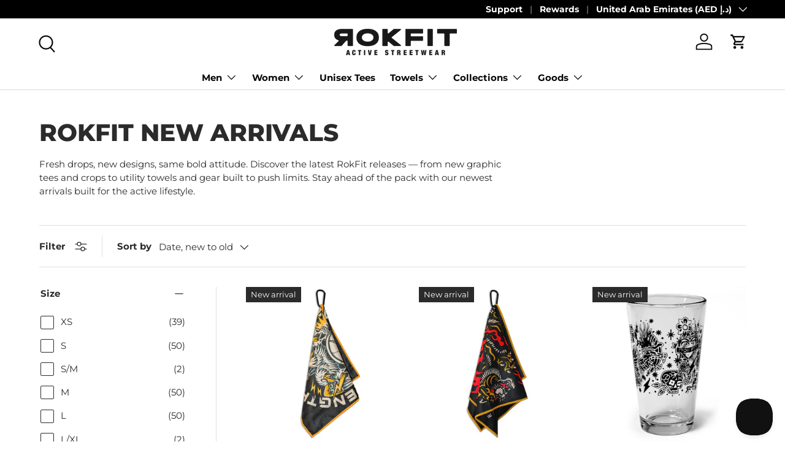

--- FILE ---
content_type: text/html; charset=utf-8
request_url: https://www.rokfit.com/en-ae/collections/new-arrivals
body_size: 73363
content:
<!doctype html>
<html class="no-js" lang="en" dir="ltr">
<head><meta charset="utf-8">
<meta name="viewport" content="width=device-width,initial-scale=1">
<title>New Arrivals | Latest from RokFit</title><link rel="canonical" href="https://www.rokfit.com/en-ae/collections/new-arrivals"><link rel="icon" href="//www.rokfit.com/cdn/shop/files/favicon_b33f21c9-2cde-4f26-bb66-c5c35de6c472.png?crop=center&height=48&v=1613169309&width=48" type="image/png">
  <link rel="apple-touch-icon" href="//www.rokfit.com/cdn/shop/files/favicon_b33f21c9-2cde-4f26-bb66-c5c35de6c472.png?crop=center&height=180&v=1613169309&width=180"><meta name="description" content="Shop RokFit’s newest arrivals — bold tees, crops, towels, and gear made for comfort, grit, and everyday adventure."><meta property="og:site_name" content="RokFit">
<meta property="og:url" content="https://www.rokfit.com/en-ae/collections/new-arrivals">
<meta property="og:title" content="New Arrivals | Latest from RokFit">
<meta property="og:type" content="product.group">
<meta property="og:description" content="Shop RokFit’s newest arrivals — bold tees, crops, towels, and gear made for comfort, grit, and everyday adventure."><meta name="twitter:site" content="@rokfit"><meta name="twitter:card" content="summary_large_image">
<meta name="twitter:title" content="New Arrivals | Latest from RokFit">
<meta name="twitter:description" content="Shop RokFit’s newest arrivals — bold tees, crops, towels, and gear made for comfort, grit, and everyday adventure.">
<link rel="preload" href="//www.rokfit.com/cdn/shop/t/146/assets/main.css?v=160821712262478566341766588972" as="style"><style data-shopify>
@font-face {
  font-family: Montserrat;
  font-weight: 400;
  font-style: normal;
  font-display: swap;
  src: url("//www.rokfit.com/cdn/fonts/montserrat/montserrat_n4.81949fa0ac9fd2021e16436151e8eaa539321637.woff2") format("woff2"),
       url("//www.rokfit.com/cdn/fonts/montserrat/montserrat_n4.a6c632ca7b62da89c3594789ba828388aac693fe.woff") format("woff");
}
@font-face {
  font-family: Montserrat;
  font-weight: 700;
  font-style: normal;
  font-display: swap;
  src: url("//www.rokfit.com/cdn/fonts/montserrat/montserrat_n7.3c434e22befd5c18a6b4afadb1e3d77c128c7939.woff2") format("woff2"),
       url("//www.rokfit.com/cdn/fonts/montserrat/montserrat_n7.5d9fa6e2cae713c8fb539a9876489d86207fe957.woff") format("woff");
}
@font-face {
  font-family: Montserrat;
  font-weight: 400;
  font-style: italic;
  font-display: swap;
  src: url("//www.rokfit.com/cdn/fonts/montserrat/montserrat_i4.5a4ea298b4789e064f62a29aafc18d41f09ae59b.woff2") format("woff2"),
       url("//www.rokfit.com/cdn/fonts/montserrat/montserrat_i4.072b5869c5e0ed5b9d2021e4c2af132e16681ad2.woff") format("woff");
}
@font-face {
  font-family: Montserrat;
  font-weight: 700;
  font-style: italic;
  font-display: swap;
  src: url("//www.rokfit.com/cdn/fonts/montserrat/montserrat_i7.a0d4a463df4f146567d871890ffb3c80408e7732.woff2") format("woff2"),
       url("//www.rokfit.com/cdn/fonts/montserrat/montserrat_i7.f6ec9f2a0681acc6f8152c40921d2a4d2e1a2c78.woff") format("woff");
}
@font-face {
  font-family: Montserrat;
  font-weight: 800;
  font-style: normal;
  font-display: swap;
  src: url("//www.rokfit.com/cdn/fonts/montserrat/montserrat_n8.853056e398b4dadf6838423edb7abaa02f651554.woff2") format("woff2"),
       url("//www.rokfit.com/cdn/fonts/montserrat/montserrat_n8.9201aba6104751e1b3e48577a5a739fc14862200.woff") format("woff");
}
@font-face {
  font-family: Montserrat;
  font-weight: 700;
  font-style: normal;
  font-display: swap;
  src: url("//www.rokfit.com/cdn/fonts/montserrat/montserrat_n7.3c434e22befd5c18a6b4afadb1e3d77c128c7939.woff2") format("woff2"),
       url("//www.rokfit.com/cdn/fonts/montserrat/montserrat_n7.5d9fa6e2cae713c8fb539a9876489d86207fe957.woff") format("woff");
}
:root {
      --bg-color: 255 255 255 / 1.0;
      --bg-color-og: 255 255 255 / 1.0;
      --heading-color: 42 43 42;
      --text-color: 42 43 42;
      --text-color-og: 42 43 42;
      --scrollbar-color: 42 43 42;
      --link-color: 42 43 42;
      --link-color-og: 42 43 42;
      --star-color: 34 34 34;--swatch-border-color-default: 212 213 212;
        --swatch-border-color-active: 149 149 149;
        --swatch-card-size: 24px;
        --swatch-variant-picker-size: 64px;--color-scheme-1-bg: 0 0 0 / 0.0;
      --color-scheme-1-grad: linear-gradient(180deg, rgba(NaN, NaN, NaN, 1), rgba(244, 244, 244, 1) 100%);
      --color-scheme-1-heading: 42 43 42;
      --color-scheme-1-text: 42 43 42;
      --color-scheme-1-btn-bg: 42 43 42;
      --color-scheme-1-btn-text: 255 255 255;
      --color-scheme-1-btn-bg-hover: 82 83 82;--color-scheme-2-bg: 17 17 17 / 1.0;
      --color-scheme-2-grad: linear-gradient(225deg, rgba(41, 47, 54, 0), rgba(20, 20, 20, 0) 100%);
      --color-scheme-2-heading: 255 255 255;
      --color-scheme-2-text: 255 255 255;
      --color-scheme-2-btn-bg: 42 43 42;
      --color-scheme-2-btn-text: 255 255 255;
      --color-scheme-2-btn-bg-hover: 82 83 82;--color-scheme-3-bg: 188 25 40 / 1.0;
      --color-scheme-3-grad: linear-gradient(46deg, rgba(0, 0, 0, 0), rgba(0, 0, 0, 0) 100%);
      --color-scheme-3-heading: 255 255 255;
      --color-scheme-3-text: 255 255 255;
      --color-scheme-3-btn-bg: 42 43 42;
      --color-scheme-3-btn-text: 255 255 255;
      --color-scheme-3-btn-bg-hover: 82 83 82;

      --drawer-bg-color: 255 255 255 / 1.0;
      --drawer-text-color: 42 43 42;

      --panel-bg-color: 244 244 244 / 1.0;
      --panel-heading-color: 42 43 42;
      --panel-text-color: 42 43 42;

      --in-stock-text-color: 44 126 63;
      --low-stock-text-color: 210 134 26;
      --very-low-stock-text-color: 180 12 28;
      --no-stock-text-color: 119 119 119;
      --no-stock-backordered-text-color: 180 12 28;

      --error-bg-color: 252 237 238;
      --error-text-color: 180 12 28;
      --success-bg-color: 232 246 234;
      --success-text-color: 44 126 63;
      --info-bg-color: 228 237 250;
      --info-text-color: 26 102 210;

      --heading-font-family: Montserrat, sans-serif;
      --heading-font-style: normal;
      --heading-font-weight: 800;
      --heading-scale-start: 2;

      --navigation-font-family: Montserrat, sans-serif;
      --navigation-font-style: normal;
      --navigation-font-weight: 700;
      --heading-text-transform: uppercase;
--subheading-text-transform: none;
      --body-font-family: Montserrat, sans-serif;
      --body-font-style: normal;
      --body-font-weight: 400;
      --body-font-size: 15;

      --section-gap: 32;
      --heading-gap: calc(8 * var(--space-unit));--heading-gap: calc(6 * var(--space-unit));--grid-column-gap: 20px;--btn-bg-color: 42 43 42;
      --btn-bg-hover-color: 82 83 82;
      --btn-text-color: 255 255 255;
      --btn-bg-color-og: 42 43 42;
      --btn-text-color-og: 255 255 255;
      --btn-alt-bg-color: 255 255 255;
      --btn-alt-bg-alpha: 1.0;
      --btn-alt-text-color: 42 43 42;
      --btn-border-width: 1px;
      --btn-padding-y: 12px;

      

      --btn-lg-border-radius: 50%;
      --btn-icon-border-radius: 50%;
      --input-with-btn-inner-radius: var(--btn-border-radius);
      --btn-text-transform: uppercase;

      --input-bg-color: 255 255 255 / 1.0;
      --input-text-color: 42 43 42;
      --input-border-width: 1px;
      --input-border-radius: 0px;
      --textarea-border-radius: 0px;
      --input-bg-color-diff-3: #f7f7f7;
      --input-bg-color-diff-6: #f0f0f0;

      --modal-border-radius: 0px;
      --modal-overlay-color: 0 0 0;
      --modal-overlay-opacity: 0.4;
      --drawer-border-radius: 0px;
      --overlay-border-radius: 0px;

      --custom-label-bg-color: 42 43 42 / 1.0;
      --custom-label-text-color: 255 255 255 / 1.0;--sale-label-bg-color: 255 0 0 / 1.0;
      --sale-label-text-color: 255 255 255 / 1.0;--sold-out-label-bg-color: 186 186 186 / 1.0;
      --sold-out-label-text-color: 255 255 255 / 1.0;--new-label-bg-color: 42 43 42 / 1.0;
      --new-label-text-color: 255 255 255 / 1.0;--preorder-label-bg-color: 42 43 42 / 1.0;
      --preorder-label-text-color: 255 255 255 / 1.0;

      --collection-label-color: 0 126 18 / 1.0;

      --page-width: 1260px;
      --gutter-sm: 20px;
      --gutter-md: 32px;
      --gutter-lg: 64px;

      --payment-terms-bg-color: #ffffff;

      --coll-card-bg-color: #F9F9F9;
      --coll-card-border-color: #f2f2f2;

      --card-highlight-bg-color: #F9F9F9;
      --card-highlight-text-color: 85 85 85;
      --card-highlight-border-color: #E1E1E1;

      --reading-width: 48em;
    }

    @media (max-width: 769px) {
      :root {
        --reading-width: 36em;
      }
    }
  </style><link rel="stylesheet" href="//www.rokfit.com/cdn/shop/t/146/assets/main.css?v=160821712262478566341766588972">
  <script src="//www.rokfit.com/cdn/shop/t/146/assets/main.js?v=102719207125010519441766588972" defer="defer"></script><link rel="preload" href="//www.rokfit.com/cdn/fonts/montserrat/montserrat_n4.81949fa0ac9fd2021e16436151e8eaa539321637.woff2" as="font" type="font/woff2" crossorigin fetchpriority="high"><link rel="preload" href="//www.rokfit.com/cdn/fonts/montserrat/montserrat_n8.853056e398b4dadf6838423edb7abaa02f651554.woff2" as="font" type="font/woff2" crossorigin fetchpriority="high"><script>window.performance && window.performance.mark && window.performance.mark('shopify.content_for_header.start');</script><meta name="google-site-verification" content="1ODoAyOwGSJ6qUdcmov3ova_alxzRMFOgCC545jd8xs">
<meta id="shopify-digital-wallet" name="shopify-digital-wallet" content="/1000732/digital_wallets/dialog">
<meta name="shopify-checkout-api-token" content="8860bbc2d25ba76b9f7864bf0fc7e304">
<meta id="in-context-paypal-metadata" data-shop-id="1000732" data-venmo-supported="false" data-environment="production" data-locale="en_US" data-paypal-v4="true" data-currency="AED">
<link rel="alternate" type="application/atom+xml" title="Feed" href="/en-ae/collections/new-arrivals.atom" />
<link rel="next" href="/en-ae/collections/new-arrivals?page=2">
<link rel="alternate" hreflang="x-default" href="https://www.rokfit.com/collections/new-arrivals">
<link rel="alternate" hreflang="en-CA" href="https://www.rokfit.ca/collections/new-arrivals">
<link rel="alternate" hreflang="en-FR" href="https://www.rokfit.eu/collections/new-arrivals">
<link rel="alternate" hreflang="en-AT" href="https://www.rokfit.eu/collections/new-arrivals">
<link rel="alternate" hreflang="en-BE" href="https://www.rokfit.eu/collections/new-arrivals">
<link rel="alternate" hreflang="en-BG" href="https://www.rokfit.eu/collections/new-arrivals">
<link rel="alternate" hreflang="en-HR" href="https://www.rokfit.eu/collections/new-arrivals">
<link rel="alternate" hreflang="en-CY" href="https://www.rokfit.eu/collections/new-arrivals">
<link rel="alternate" hreflang="en-CZ" href="https://www.rokfit.eu/collections/new-arrivals">
<link rel="alternate" hreflang="en-DK" href="https://www.rokfit.eu/collections/new-arrivals">
<link rel="alternate" hreflang="en-EE" href="https://www.rokfit.eu/collections/new-arrivals">
<link rel="alternate" hreflang="en-FI" href="https://www.rokfit.eu/collections/new-arrivals">
<link rel="alternate" hreflang="en-DE" href="https://www.rokfit.eu/collections/new-arrivals">
<link rel="alternate" hreflang="en-GR" href="https://www.rokfit.eu/collections/new-arrivals">
<link rel="alternate" hreflang="en-HU" href="https://www.rokfit.eu/collections/new-arrivals">
<link rel="alternate" hreflang="en-IE" href="https://www.rokfit.eu/collections/new-arrivals">
<link rel="alternate" hreflang="en-IT" href="https://www.rokfit.eu/collections/new-arrivals">
<link rel="alternate" hreflang="en-LV" href="https://www.rokfit.eu/collections/new-arrivals">
<link rel="alternate" hreflang="en-LT" href="https://www.rokfit.eu/collections/new-arrivals">
<link rel="alternate" hreflang="en-LU" href="https://www.rokfit.eu/collections/new-arrivals">
<link rel="alternate" hreflang="en-MT" href="https://www.rokfit.eu/collections/new-arrivals">
<link rel="alternate" hreflang="en-NL" href="https://www.rokfit.eu/collections/new-arrivals">
<link rel="alternate" hreflang="en-PL" href="https://www.rokfit.eu/collections/new-arrivals">
<link rel="alternate" hreflang="en-PT" href="https://www.rokfit.eu/collections/new-arrivals">
<link rel="alternate" hreflang="en-RO" href="https://www.rokfit.eu/collections/new-arrivals">
<link rel="alternate" hreflang="en-SK" href="https://www.rokfit.eu/collections/new-arrivals">
<link rel="alternate" hreflang="en-SI" href="https://www.rokfit.eu/collections/new-arrivals">
<link rel="alternate" hreflang="en-ES" href="https://www.rokfit.eu/collections/new-arrivals">
<link rel="alternate" hreflang="en-SE" href="https://www.rokfit.eu/collections/new-arrivals">
<link rel="alternate" hreflang="en-AU" href="https://www.rokfit.com/en-au/collections/new-arrivals">
<link rel="alternate" hreflang="en-GB" href="https://www.rokfit.uk/collections/new-arrivals">
<link rel="alternate" hreflang="en-AE" href="https://www.rokfit.com/en-ae/collections/new-arrivals">
<link rel="alternate" type="application/json+oembed" href="https://www.rokfit.com/en-ae/collections/new-arrivals.oembed">
<script async="async" src="/checkouts/internal/preloads.js?locale=en-AE"></script>
<link rel="preconnect" href="https://shop.app" crossorigin="anonymous">
<script async="async" src="https://shop.app/checkouts/internal/preloads.js?locale=en-AE&shop_id=1000732" crossorigin="anonymous"></script>
<script id="apple-pay-shop-capabilities" type="application/json">{"shopId":1000732,"countryCode":"US","currencyCode":"AED","merchantCapabilities":["supports3DS"],"merchantId":"gid:\/\/shopify\/Shop\/1000732","merchantName":"RokFit","requiredBillingContactFields":["postalAddress","email","phone"],"requiredShippingContactFields":["postalAddress","email","phone"],"shippingType":"shipping","supportedNetworks":["visa","masterCard","amex","discover","elo","jcb"],"total":{"type":"pending","label":"RokFit","amount":"1.00"},"shopifyPaymentsEnabled":true,"supportsSubscriptions":true}</script>
<script id="shopify-features" type="application/json">{"accessToken":"8860bbc2d25ba76b9f7864bf0fc7e304","betas":["rich-media-storefront-analytics"],"domain":"www.rokfit.com","predictiveSearch":true,"shopId":1000732,"locale":"en"}</script>
<script>var Shopify = Shopify || {};
Shopify.shop = "rokfit.myshopify.com";
Shopify.locale = "en";
Shopify.currency = {"active":"AED","rate":"3.76688325"};
Shopify.country = "AE";
Shopify.theme = {"name":"Enterprise - 12\/24\/25","id":146614812765,"schema_name":"Enterprise","schema_version":"2.1.0","theme_store_id":1657,"role":"main"};
Shopify.theme.handle = "null";
Shopify.theme.style = {"id":null,"handle":null};
Shopify.cdnHost = "www.rokfit.com/cdn";
Shopify.routes = Shopify.routes || {};
Shopify.routes.root = "/en-ae/";</script>
<script type="module">!function(o){(o.Shopify=o.Shopify||{}).modules=!0}(window);</script>
<script>!function(o){function n(){var o=[];function n(){o.push(Array.prototype.slice.apply(arguments))}return n.q=o,n}var t=o.Shopify=o.Shopify||{};t.loadFeatures=n(),t.autoloadFeatures=n()}(window);</script>
<script>
  window.ShopifyPay = window.ShopifyPay || {};
  window.ShopifyPay.apiHost = "shop.app\/pay";
  window.ShopifyPay.redirectState = null;
</script>
<script id="shop-js-analytics" type="application/json">{"pageType":"collection"}</script>
<script defer="defer" async type="module" src="//www.rokfit.com/cdn/shopifycloud/shop-js/modules/v2/client.init-shop-cart-sync_DtuiiIyl.en.esm.js"></script>
<script defer="defer" async type="module" src="//www.rokfit.com/cdn/shopifycloud/shop-js/modules/v2/chunk.common_CUHEfi5Q.esm.js"></script>
<script type="module">
  await import("//www.rokfit.com/cdn/shopifycloud/shop-js/modules/v2/client.init-shop-cart-sync_DtuiiIyl.en.esm.js");
await import("//www.rokfit.com/cdn/shopifycloud/shop-js/modules/v2/chunk.common_CUHEfi5Q.esm.js");

  window.Shopify.SignInWithShop?.initShopCartSync?.({"fedCMEnabled":true,"windoidEnabled":true});

</script>
<script>
  window.Shopify = window.Shopify || {};
  if (!window.Shopify.featureAssets) window.Shopify.featureAssets = {};
  window.Shopify.featureAssets['shop-js'] = {"shop-cart-sync":["modules/v2/client.shop-cart-sync_DFoTY42P.en.esm.js","modules/v2/chunk.common_CUHEfi5Q.esm.js"],"init-fed-cm":["modules/v2/client.init-fed-cm_D2UNy1i2.en.esm.js","modules/v2/chunk.common_CUHEfi5Q.esm.js"],"init-shop-email-lookup-coordinator":["modules/v2/client.init-shop-email-lookup-coordinator_BQEe2rDt.en.esm.js","modules/v2/chunk.common_CUHEfi5Q.esm.js"],"shop-cash-offers":["modules/v2/client.shop-cash-offers_3CTtReFF.en.esm.js","modules/v2/chunk.common_CUHEfi5Q.esm.js","modules/v2/chunk.modal_BewljZkx.esm.js"],"shop-button":["modules/v2/client.shop-button_C6oxCjDL.en.esm.js","modules/v2/chunk.common_CUHEfi5Q.esm.js"],"init-windoid":["modules/v2/client.init-windoid_5pix8xhK.en.esm.js","modules/v2/chunk.common_CUHEfi5Q.esm.js"],"avatar":["modules/v2/client.avatar_BTnouDA3.en.esm.js"],"init-shop-cart-sync":["modules/v2/client.init-shop-cart-sync_DtuiiIyl.en.esm.js","modules/v2/chunk.common_CUHEfi5Q.esm.js"],"shop-toast-manager":["modules/v2/client.shop-toast-manager_BYv_8cH1.en.esm.js","modules/v2/chunk.common_CUHEfi5Q.esm.js"],"pay-button":["modules/v2/client.pay-button_FnF9EIkY.en.esm.js","modules/v2/chunk.common_CUHEfi5Q.esm.js"],"shop-login-button":["modules/v2/client.shop-login-button_CH1KUpOf.en.esm.js","modules/v2/chunk.common_CUHEfi5Q.esm.js","modules/v2/chunk.modal_BewljZkx.esm.js"],"init-customer-accounts-sign-up":["modules/v2/client.init-customer-accounts-sign-up_aj7QGgYS.en.esm.js","modules/v2/client.shop-login-button_CH1KUpOf.en.esm.js","modules/v2/chunk.common_CUHEfi5Q.esm.js","modules/v2/chunk.modal_BewljZkx.esm.js"],"init-shop-for-new-customer-accounts":["modules/v2/client.init-shop-for-new-customer-accounts_NbnYRf_7.en.esm.js","modules/v2/client.shop-login-button_CH1KUpOf.en.esm.js","modules/v2/chunk.common_CUHEfi5Q.esm.js","modules/v2/chunk.modal_BewljZkx.esm.js"],"init-customer-accounts":["modules/v2/client.init-customer-accounts_ppedhqCH.en.esm.js","modules/v2/client.shop-login-button_CH1KUpOf.en.esm.js","modules/v2/chunk.common_CUHEfi5Q.esm.js","modules/v2/chunk.modal_BewljZkx.esm.js"],"shop-follow-button":["modules/v2/client.shop-follow-button_CMIBBa6u.en.esm.js","modules/v2/chunk.common_CUHEfi5Q.esm.js","modules/v2/chunk.modal_BewljZkx.esm.js"],"lead-capture":["modules/v2/client.lead-capture_But0hIyf.en.esm.js","modules/v2/chunk.common_CUHEfi5Q.esm.js","modules/v2/chunk.modal_BewljZkx.esm.js"],"checkout-modal":["modules/v2/client.checkout-modal_BBxc70dQ.en.esm.js","modules/v2/chunk.common_CUHEfi5Q.esm.js","modules/v2/chunk.modal_BewljZkx.esm.js"],"shop-login":["modules/v2/client.shop-login_hM3Q17Kl.en.esm.js","modules/v2/chunk.common_CUHEfi5Q.esm.js","modules/v2/chunk.modal_BewljZkx.esm.js"],"payment-terms":["modules/v2/client.payment-terms_CAtGlQYS.en.esm.js","modules/v2/chunk.common_CUHEfi5Q.esm.js","modules/v2/chunk.modal_BewljZkx.esm.js"]};
</script>
<script>(function() {
  var isLoaded = false;
  function asyncLoad() {
    if (isLoaded) return;
    isLoaded = true;
    var urls = ["https:\/\/cdn.verifypass.com\/seller\/launcher.js?shop=rokfit.myshopify.com","https:\/\/cdn-app.cart-bot.net\/public\/js\/append.js?shop=rokfit.myshopify.com"];
    for (var i = 0; i < urls.length; i++) {
      var s = document.createElement('script');
      s.type = 'text/javascript';
      s.async = true;
      s.src = urls[i];
      var x = document.getElementsByTagName('script')[0];
      x.parentNode.insertBefore(s, x);
    }
  };
  if(window.attachEvent) {
    window.attachEvent('onload', asyncLoad);
  } else {
    window.addEventListener('load', asyncLoad, false);
  }
})();</script>
<script id="__st">var __st={"a":1000732,"offset":-21600,"reqid":"7251d6af-3e57-492d-bd5b-0d7cc6922919-1767154369","pageurl":"www.rokfit.com\/en-ae\/collections\/new-arrivals","u":"7f8dfa0345e8","p":"collection","rtyp":"collection","rid":28797704};</script>
<script>window.ShopifyPaypalV4VisibilityTracking = true;</script>
<script id="captcha-bootstrap">!function(){'use strict';const t='contact',e='account',n='new_comment',o=[[t,t],['blogs',n],['comments',n],[t,'customer']],c=[[e,'customer_login'],[e,'guest_login'],[e,'recover_customer_password'],[e,'create_customer']],r=t=>t.map((([t,e])=>`form[action*='/${t}']:not([data-nocaptcha='true']) input[name='form_type'][value='${e}']`)).join(','),a=t=>()=>t?[...document.querySelectorAll(t)].map((t=>t.form)):[];function s(){const t=[...o],e=r(t);return a(e)}const i='password',u='form_key',d=['recaptcha-v3-token','g-recaptcha-response','h-captcha-response',i],f=()=>{try{return window.sessionStorage}catch{return}},m='__shopify_v',_=t=>t.elements[u];function p(t,e,n=!1){try{const o=window.sessionStorage,c=JSON.parse(o.getItem(e)),{data:r}=function(t){const{data:e,action:n}=t;return t[m]||n?{data:e,action:n}:{data:t,action:n}}(c);for(const[e,n]of Object.entries(r))t.elements[e]&&(t.elements[e].value=n);n&&o.removeItem(e)}catch(o){console.error('form repopulation failed',{error:o})}}const l='form_type',E='cptcha';function T(t){t.dataset[E]=!0}const w=window,h=w.document,L='Shopify',v='ce_forms',y='captcha';let A=!1;((t,e)=>{const n=(g='f06e6c50-85a8-45c8-87d0-21a2b65856fe',I='https://cdn.shopify.com/shopifycloud/storefront-forms-hcaptcha/ce_storefront_forms_captcha_hcaptcha.v1.5.2.iife.js',D={infoText:'Protected by hCaptcha',privacyText:'Privacy',termsText:'Terms'},(t,e,n)=>{const o=w[L][v],c=o.bindForm;if(c)return c(t,g,e,D).then(n);var r;o.q.push([[t,g,e,D],n]),r=I,A||(h.body.append(Object.assign(h.createElement('script'),{id:'captcha-provider',async:!0,src:r})),A=!0)});var g,I,D;w[L]=w[L]||{},w[L][v]=w[L][v]||{},w[L][v].q=[],w[L][y]=w[L][y]||{},w[L][y].protect=function(t,e){n(t,void 0,e),T(t)},Object.freeze(w[L][y]),function(t,e,n,w,h,L){const[v,y,A,g]=function(t,e,n){const i=e?o:[],u=t?c:[],d=[...i,...u],f=r(d),m=r(i),_=r(d.filter((([t,e])=>n.includes(e))));return[a(f),a(m),a(_),s()]}(w,h,L),I=t=>{const e=t.target;return e instanceof HTMLFormElement?e:e&&e.form},D=t=>v().includes(t);t.addEventListener('submit',(t=>{const e=I(t);if(!e)return;const n=D(e)&&!e.dataset.hcaptchaBound&&!e.dataset.recaptchaBound,o=_(e),c=g().includes(e)&&(!o||!o.value);(n||c)&&t.preventDefault(),c&&!n&&(function(t){try{if(!f())return;!function(t){const e=f();if(!e)return;const n=_(t);if(!n)return;const o=n.value;o&&e.removeItem(o)}(t);const e=Array.from(Array(32),(()=>Math.random().toString(36)[2])).join('');!function(t,e){_(t)||t.append(Object.assign(document.createElement('input'),{type:'hidden',name:u})),t.elements[u].value=e}(t,e),function(t,e){const n=f();if(!n)return;const o=[...t.querySelectorAll(`input[type='${i}']`)].map((({name:t})=>t)),c=[...d,...o],r={};for(const[a,s]of new FormData(t).entries())c.includes(a)||(r[a]=s);n.setItem(e,JSON.stringify({[m]:1,action:t.action,data:r}))}(t,e)}catch(e){console.error('failed to persist form',e)}}(e),e.submit())}));const S=(t,e)=>{t&&!t.dataset[E]&&(n(t,e.some((e=>e===t))),T(t))};for(const o of['focusin','change'])t.addEventListener(o,(t=>{const e=I(t);D(e)&&S(e,y())}));const B=e.get('form_key'),M=e.get(l),P=B&&M;t.addEventListener('DOMContentLoaded',(()=>{const t=y();if(P)for(const e of t)e.elements[l].value===M&&p(e,B);[...new Set([...A(),...v().filter((t=>'true'===t.dataset.shopifyCaptcha))])].forEach((e=>S(e,t)))}))}(h,new URLSearchParams(w.location.search),n,t,e,['guest_login'])})(!0,!0)}();</script>
<script integrity="sha256-4kQ18oKyAcykRKYeNunJcIwy7WH5gtpwJnB7kiuLZ1E=" data-source-attribution="shopify.loadfeatures" defer="defer" src="//www.rokfit.com/cdn/shopifycloud/storefront/assets/storefront/load_feature-a0a9edcb.js" crossorigin="anonymous"></script>
<script crossorigin="anonymous" defer="defer" src="//www.rokfit.com/cdn/shopifycloud/storefront/assets/shopify_pay/storefront-65b4c6d7.js?v=20250812"></script>
<script data-source-attribution="shopify.dynamic_checkout.dynamic.init">var Shopify=Shopify||{};Shopify.PaymentButton=Shopify.PaymentButton||{isStorefrontPortableWallets:!0,init:function(){window.Shopify.PaymentButton.init=function(){};var t=document.createElement("script");t.src="https://www.rokfit.com/cdn/shopifycloud/portable-wallets/latest/portable-wallets.en.js",t.type="module",document.head.appendChild(t)}};
</script>
<script data-source-attribution="shopify.dynamic_checkout.buyer_consent">
  function portableWalletsHideBuyerConsent(e){var t=document.getElementById("shopify-buyer-consent"),n=document.getElementById("shopify-subscription-policy-button");t&&n&&(t.classList.add("hidden"),t.setAttribute("aria-hidden","true"),n.removeEventListener("click",e))}function portableWalletsShowBuyerConsent(e){var t=document.getElementById("shopify-buyer-consent"),n=document.getElementById("shopify-subscription-policy-button");t&&n&&(t.classList.remove("hidden"),t.removeAttribute("aria-hidden"),n.addEventListener("click",e))}window.Shopify?.PaymentButton&&(window.Shopify.PaymentButton.hideBuyerConsent=portableWalletsHideBuyerConsent,window.Shopify.PaymentButton.showBuyerConsent=portableWalletsShowBuyerConsent);
</script>
<script data-source-attribution="shopify.dynamic_checkout.cart.bootstrap">document.addEventListener("DOMContentLoaded",(function(){function t(){return document.querySelector("shopify-accelerated-checkout-cart, shopify-accelerated-checkout")}if(t())Shopify.PaymentButton.init();else{new MutationObserver((function(e,n){t()&&(Shopify.PaymentButton.init(),n.disconnect())})).observe(document.body,{childList:!0,subtree:!0})}}));
</script>
<script id='scb4127' type='text/javascript' async='' src='https://www.rokfit.com/cdn/shopifycloud/privacy-banner/storefront-banner.js'></script><link id="shopify-accelerated-checkout-styles" rel="stylesheet" media="screen" href="https://www.rokfit.com/cdn/shopifycloud/portable-wallets/latest/accelerated-checkout-backwards-compat.css" crossorigin="anonymous">
<style id="shopify-accelerated-checkout-cart">
        #shopify-buyer-consent {
  margin-top: 1em;
  display: inline-block;
  width: 100%;
}

#shopify-buyer-consent.hidden {
  display: none;
}

#shopify-subscription-policy-button {
  background: none;
  border: none;
  padding: 0;
  text-decoration: underline;
  font-size: inherit;
  cursor: pointer;
}

#shopify-subscription-policy-button::before {
  box-shadow: none;
}

      </style>
<script id="sections-script" data-sections="header,footer" defer="defer" src="//www.rokfit.com/cdn/shop/t/146/compiled_assets/scripts.js?12178"></script>
<script>window.performance && window.performance.mark && window.performance.mark('shopify.content_for_header.end');</script>


  <script>document.documentElement.className = document.documentElement.className.replace('no-js', 'js');</script><!-- CC Custom Head Start --><!-- CC Custom Head End --><!-- BEGIN app block: shopify://apps/klaviyo-email-marketing-sms/blocks/klaviyo-onsite-embed/2632fe16-c075-4321-a88b-50b567f42507 -->












  <script async src="https://static.klaviyo.com/onsite/js/HrTHzp/klaviyo.js?company_id=HrTHzp"></script>
  <script>!function(){if(!window.klaviyo){window._klOnsite=window._klOnsite||[];try{window.klaviyo=new Proxy({},{get:function(n,i){return"push"===i?function(){var n;(n=window._klOnsite).push.apply(n,arguments)}:function(){for(var n=arguments.length,o=new Array(n),w=0;w<n;w++)o[w]=arguments[w];var t="function"==typeof o[o.length-1]?o.pop():void 0,e=new Promise((function(n){window._klOnsite.push([i].concat(o,[function(i){t&&t(i),n(i)}]))}));return e}}})}catch(n){window.klaviyo=window.klaviyo||[],window.klaviyo.push=function(){var n;(n=window._klOnsite).push.apply(n,arguments)}}}}();</script>

  




  <script>
    window.klaviyoReviewsProductDesignMode = false
  </script>







<!-- END app block --><!-- BEGIN app block: shopify://apps/triplewhale/blocks/triple_pixel_snippet/483d496b-3f1a-4609-aea7-8eee3b6b7a2a --><link rel='preconnect dns-prefetch' href='https://api.config-security.com/' crossorigin />
<link rel='preconnect dns-prefetch' href='https://conf.config-security.com/' crossorigin />
<script>
/* >> TriplePixel :: start*/
window.TriplePixelData={TripleName:"rokfit.myshopify.com",ver:"2.16",plat:"SHOPIFY",isHeadless:false,src:'SHOPIFY_EXT',product:{id:"",name:``,price:"",variant:""},search:"",collection:"28797704",cart:"drawer",template:"collection",curr:"AED" || "USD"},function(W,H,A,L,E,_,B,N){function O(U,T,P,H,R){void 0===R&&(R=!1),H=new XMLHttpRequest,P?(H.open("POST",U,!0),H.setRequestHeader("Content-Type","text/plain")):H.open("GET",U,!0),H.send(JSON.stringify(P||{})),H.onreadystatechange=function(){4===H.readyState&&200===H.status?(R=H.responseText,U.includes("/first")?eval(R):P||(N[B]=R)):(299<H.status||H.status<200)&&T&&!R&&(R=!0,O(U,T-1,P))}}if(N=window,!N[H+"sn"]){N[H+"sn"]=1,L=function(){return Date.now().toString(36)+"_"+Math.random().toString(36)};try{A.setItem(H,1+(0|A.getItem(H)||0)),(E=JSON.parse(A.getItem(H+"U")||"[]")).push({u:location.href,r:document.referrer,t:Date.now(),id:L()}),A.setItem(H+"U",JSON.stringify(E))}catch(e){}var i,m,p;A.getItem('"!nC`')||(_=A,A=N,A[H]||(E=A[H]=function(t,e,i){return void 0===i&&(i=[]),"State"==t?E.s:(W=L(),(E._q=E._q||[]).push([W,t,e].concat(i)),W)},E.s="Installed",E._q=[],E.ch=W,B="configSecurityConfModel",N[B]=1,O("https://conf.config-security.com/model",5),i=L(),m=A[atob("c2NyZWVu")],_.setItem("di_pmt_wt",i),p={id:i,action:"profile",avatar:_.getItem("auth-security_rand_salt_"),time:m[atob("d2lkdGg=")]+":"+m[atob("aGVpZ2h0")],host:A.TriplePixelData.TripleName,plat:A.TriplePixelData.plat,url:window.location.href.slice(0,500),ref:document.referrer,ver:A.TriplePixelData.ver},O("https://api.config-security.com/event",5,p),O("https://api.config-security.com/first?host=".concat(p.host,"&plat=").concat(p.plat),5)))}}("","TriplePixel",localStorage);
/* << TriplePixel :: end*/
</script>



<!-- END app block --><!-- BEGIN app block: shopify://apps/judge-me-reviews/blocks/judgeme_core/61ccd3b1-a9f2-4160-9fe9-4fec8413e5d8 --><!-- Start of Judge.me Core -->






<link rel="dns-prefetch" href="https://cdnwidget.judge.me">
<link rel="dns-prefetch" href="https://cdn.judge.me">
<link rel="dns-prefetch" href="https://cdn1.judge.me">
<link rel="dns-prefetch" href="https://api.judge.me">

<script data-cfasync='false' class='jdgm-settings-script'>window.jdgmSettings={"pagination":5,"disable_web_reviews":true,"badge_no_review_text":"No reviews","badge_n_reviews_text":"{{ n }} review/reviews","badge_star_color":"#222222","hide_badge_preview_if_no_reviews":true,"badge_hide_text":false,"enforce_center_preview_badge":false,"widget_title":"Customer Reviews","widget_open_form_text":"Write a review","widget_close_form_text":"Cancel review","widget_refresh_page_text":"Refresh page","widget_summary_text":"Based on {{ number_of_reviews }} review/reviews","widget_no_review_text":"Be the first to write a review","widget_name_field_text":"Display name","widget_verified_name_field_text":"Verified Name (public)","widget_name_placeholder_text":"Display name","widget_required_field_error_text":"This field is required.","widget_email_field_text":"Email address","widget_verified_email_field_text":"Verified Email (private, can not be edited)","widget_email_placeholder_text":"Your email address","widget_email_field_error_text":"Please enter a valid email address.","widget_rating_field_text":"Rating","widget_review_title_field_text":"Review Title","widget_review_title_placeholder_text":"Give your review a title","widget_review_body_field_text":"Review content","widget_review_body_placeholder_text":"Start writing here...","widget_pictures_field_text":"Picture/Video (optional)","widget_submit_review_text":"Submit Review","widget_submit_verified_review_text":"Submit Verified Review","widget_submit_success_msg_with_auto_publish":"Thank you! Please refresh the page in a few moments to see your review. You can remove or edit your review by logging into \u003ca href='https://judge.me/login' target='_blank' rel='nofollow noopener'\u003eJudge.me\u003c/a\u003e","widget_submit_success_msg_no_auto_publish":"Thank you! Your review will be published as soon as it is approved by the shop admin. You can remove or edit your review by logging into \u003ca href='https://judge.me/login' target='_blank' rel='nofollow noopener'\u003eJudge.me\u003c/a\u003e","widget_show_default_reviews_out_of_total_text":"Showing {{ n_reviews_shown }} out of {{ n_reviews }} reviews.","widget_show_all_link_text":"Show all","widget_show_less_link_text":"Show less","widget_author_said_text":"{{ reviewer_name }} said:","widget_days_text":"{{ n }} days ago","widget_weeks_text":"{{ n }} week/weeks ago","widget_months_text":"{{ n }} month/months ago","widget_years_text":"{{ n }} year/years ago","widget_yesterday_text":"Yesterday","widget_today_text":"Today","widget_replied_text":"\u003e\u003e {{ shop_name }} replied:","widget_read_more_text":"Read more","widget_reviewer_name_as_initial":"last_initial","widget_rating_filter_color":"#222222","widget_rating_filter_see_all_text":"See all reviews","widget_sorting_most_recent_text":"Most Recent","widget_sorting_highest_rating_text":"Highest Rating","widget_sorting_lowest_rating_text":"Lowest Rating","widget_sorting_with_pictures_text":"Only Pictures","widget_sorting_most_helpful_text":"Most Helpful","widget_open_question_form_text":"Ask a question","widget_reviews_subtab_text":"Reviews","widget_questions_subtab_text":"Questions","widget_question_label_text":"Question","widget_answer_label_text":"Answer","widget_question_placeholder_text":"Write your question here","widget_submit_question_text":"Submit Question","widget_question_submit_success_text":"Thank you for your question! We will notify you once it gets answered.","widget_star_color":"#222222","verified_badge_text":"Verified","verified_badge_bg_color":"","verified_badge_text_color":"","verified_badge_placement":"left-of-reviewer-name","widget_review_max_height":5,"widget_hide_border":false,"widget_social_share":false,"widget_thumb":false,"widget_review_location_show":true,"widget_location_format":"","all_reviews_include_out_of_store_products":true,"all_reviews_out_of_store_text":"(out of store)","all_reviews_pagination":100,"all_reviews_product_name_prefix_text":"Product: ","enable_review_pictures":true,"enable_question_anwser":false,"widget_theme":"","review_date_format":"mm/dd/yyyy","default_sort_method":"most-recent","widget_product_reviews_subtab_text":"Product Reviews","widget_shop_reviews_subtab_text":"Shop Reviews","widget_other_products_reviews_text":"Reviews for other products","widget_store_reviews_subtab_text":"Store reviews","widget_no_store_reviews_text":"This store hasn't received any reviews yet","widget_web_restriction_product_reviews_text":"This product hasn't received any reviews yet","widget_no_items_text":"No items found","widget_show_more_text":"Show more","widget_write_a_store_review_text":"Write a Store Review","widget_other_languages_heading":"Reviews in Other Languages","widget_translate_review_text":"Translate review to {{ language }}","widget_translating_review_text":"Translating...","widget_show_original_translation_text":"Show original ({{ language }})","widget_translate_review_failed_text":"Review couldn't be translated.","widget_translate_review_retry_text":"Retry","widget_translate_review_try_again_later_text":"Try again later","show_product_url_for_grouped_product":true,"widget_sorting_pictures_first_text":"Pictures First","show_pictures_on_all_rev_page_mobile":false,"show_pictures_on_all_rev_page_desktop":false,"floating_tab_hide_mobile_install_preference":false,"floating_tab_button_name":"★ Reviews","floating_tab_title":"Let customers speak for us","floating_tab_button_color":"","floating_tab_button_background_color":"","floating_tab_url":"","floating_tab_url_enabled":false,"floating_tab_tab_style":"text","all_reviews_text_badge_text":"Customers rate us {{ shop.metafields.judgeme.all_reviews_rating | round: 1 }}/5 based on {{ shop.metafields.judgeme.all_reviews_count }} reviews.","all_reviews_text_badge_text_branded_style":"{{ shop.metafields.judgeme.all_reviews_rating | round: 1 }} out of 5 stars based on {{ shop.metafields.judgeme.all_reviews_count }} reviews","is_all_reviews_text_badge_a_link":false,"show_stars_for_all_reviews_text_badge":false,"all_reviews_text_badge_url":"","all_reviews_text_style":"branded","all_reviews_text_color_style":"custom","all_reviews_text_color":"#222222","all_reviews_text_show_jm_brand":false,"featured_carousel_show_header":true,"featured_carousel_title":"Real reviews from real people","testimonials_carousel_title":"Customers are saying","videos_carousel_title":"Real customer stories","cards_carousel_title":"Customers are saying","featured_carousel_count_text":"from {{ n }} reviews","featured_carousel_add_link_to_all_reviews_page":false,"featured_carousel_url":"","featured_carousel_show_images":true,"featured_carousel_autoslide_interval":5,"featured_carousel_arrows_on_the_sides":false,"featured_carousel_height":300,"featured_carousel_width":80,"featured_carousel_image_size":0,"featured_carousel_image_height":250,"featured_carousel_arrow_color":"#eeeeee","verified_count_badge_style":"branded","verified_count_badge_orientation":"horizontal","verified_count_badge_color_style":"judgeme_brand_color","verified_count_badge_color":"#108474","is_verified_count_badge_a_link":false,"verified_count_badge_url":"","verified_count_badge_show_jm_brand":true,"widget_rating_preset_default":5,"widget_first_sub_tab":"product-reviews","widget_show_histogram":true,"widget_histogram_use_custom_color":true,"widget_pagination_use_custom_color":true,"widget_star_use_custom_color":false,"widget_verified_badge_use_custom_color":false,"widget_write_review_use_custom_color":false,"picture_reminder_submit_button":"Upload Pictures","enable_review_videos":true,"mute_video_by_default":false,"widget_sorting_videos_first_text":"Videos First","widget_review_pending_text":"Pending","featured_carousel_items_for_large_screen":3,"social_share_options_order":"Facebook,Twitter","remove_microdata_snippet":true,"disable_json_ld":false,"enable_json_ld_products":false,"preview_badge_show_question_text":false,"preview_badge_no_question_text":"No questions","preview_badge_n_question_text":"{{ number_of_questions }} question/questions","qa_badge_show_icon":false,"qa_badge_position":"same-row","remove_judgeme_branding":true,"widget_add_search_bar":true,"widget_search_bar_placeholder":"Search","widget_sorting_verified_only_text":"Verified only","featured_carousel_theme":"default","featured_carousel_show_rating":true,"featured_carousel_show_title":true,"featured_carousel_show_body":true,"featured_carousel_show_date":true,"featured_carousel_show_reviewer":true,"featured_carousel_show_product":true,"featured_carousel_header_background_color":"#108474","featured_carousel_header_text_color":"#ffffff","featured_carousel_name_product_separator":"reviewed","featured_carousel_full_star_background":"#108474","featured_carousel_empty_star_background":"#dadada","featured_carousel_vertical_theme_background":"#f9fafb","featured_carousel_verified_badge_enable":true,"featured_carousel_verified_badge_color":"#108474","featured_carousel_border_style":"round","featured_carousel_review_line_length_limit":3,"featured_carousel_more_reviews_button_text":"Read more reviews","featured_carousel_view_product_button_text":"View product","all_reviews_page_load_reviews_on":"scroll","all_reviews_page_load_more_text":"Load More Reviews","disable_fb_tab_reviews":false,"enable_ajax_cdn_cache":false,"widget_advanced_speed_features":5,"widget_public_name_text":"displayed publicly like","default_reviewer_name":"John Smith","default_reviewer_name_has_non_latin":true,"widget_reviewer_anonymous":"Anonymous","medals_widget_title":"Judge.me Review Medals","medals_widget_background_color":"#f9fafb","medals_widget_position":"footer_all_pages","medals_widget_border_color":"#f9fafb","medals_widget_verified_text_position":"left","medals_widget_use_monochromatic_version":false,"medals_widget_elements_color":"#108474","show_reviewer_avatar":false,"widget_invalid_yt_video_url_error_text":"Not a YouTube video URL","widget_max_length_field_error_text":"Please enter no more than {0} characters.","widget_show_country_flag":true,"widget_show_collected_via_shop_app":true,"widget_verified_by_shop_badge_style":"light","widget_verified_by_shop_text":"Verified by Shop","widget_show_photo_gallery":true,"widget_load_with_code_splitting":true,"widget_ugc_install_preference":false,"widget_ugc_title":"Made by us, Shared by you","widget_ugc_subtitle":"Tag us to see your picture featured in our page","widget_ugc_arrows_color":"#ffffff","widget_ugc_primary_button_text":"Buy Now","widget_ugc_primary_button_background_color":"#222222","widget_ugc_primary_button_text_color":"#ffffff","widget_ugc_primary_button_border_width":"0","widget_ugc_primary_button_border_style":"none","widget_ugc_primary_button_border_color":"#222222","widget_ugc_primary_button_border_radius":"25","widget_ugc_secondary_button_text":"Load More","widget_ugc_secondary_button_background_color":"#ffffff","widget_ugc_secondary_button_text_color":"#222222","widget_ugc_secondary_button_border_width":"2","widget_ugc_secondary_button_border_style":"solid","widget_ugc_secondary_button_border_color":"#222222","widget_ugc_secondary_button_border_radius":"25","widget_ugc_reviews_button_text":"View Reviews","widget_ugc_reviews_button_background_color":"#ffffff","widget_ugc_reviews_button_text_color":"#222222","widget_ugc_reviews_button_border_width":"2","widget_ugc_reviews_button_border_style":"solid","widget_ugc_reviews_button_border_color":"#222222","widget_ugc_reviews_button_border_radius":"25","widget_ugc_reviews_button_link_to":"store-product-page","widget_ugc_show_post_date":true,"widget_ugc_max_width":"800","widget_rating_metafield_value_type":true,"widget_primary_color":"#222222","widget_enable_secondary_color":true,"widget_secondary_color":"#EDEDED","widget_summary_average_rating_text":"{{ average_rating }} out of 5","widget_media_grid_title":"Customer photos \u0026 videos","widget_media_grid_see_more_text":"See more","widget_round_style":true,"widget_show_product_medals":true,"widget_verified_by_judgeme_text":"Verified by Judge.me","widget_show_store_medals":true,"widget_verified_by_judgeme_text_in_store_medals":"Verified by Judge.me","widget_media_field_exceed_quantity_message":"Sorry, we can only accept {{ max_media }} for one review.","widget_media_field_exceed_limit_message":"{{ file_name }} is too large, please select a {{ media_type }} less than {{ size_limit }}MB.","widget_review_submitted_text":"Review Submitted!","widget_question_submitted_text":"Question Submitted!","widget_close_form_text_question":"Cancel","widget_write_your_answer_here_text":"Write your answer here","widget_enabled_branded_link":true,"widget_show_collected_by_judgeme":false,"widget_reviewer_name_color":"","widget_write_review_text_color":"","widget_write_review_bg_color":"","widget_collected_by_judgeme_text":"collected by Judge.me","widget_pagination_type":"load_more","widget_load_more_text":"Load More","widget_load_more_color":"#222222","widget_full_review_text":"Full Review","widget_read_more_reviews_text":"Read More Reviews","widget_read_questions_text":"Read Questions","widget_questions_and_answers_text":"Questions \u0026 Answers","widget_verified_by_text":"Verified by","widget_verified_text":"Verified","widget_number_of_reviews_text":"{{ number_of_reviews }} reviews","widget_back_button_text":"Back","widget_next_button_text":"Next","widget_custom_forms_filter_button":"Filters","custom_forms_style":"horizontal","widget_show_review_information":false,"how_reviews_are_collected":"How reviews are collected?","widget_show_review_keywords":true,"widget_gdpr_statement":"How we use your data: We'll only contact you about the review you left, and only if necessary. By submitting your review, you agree to Judge.me's \u003ca href='https://judge.me/terms' target='_blank' rel='nofollow noopener'\u003eterms\u003c/a\u003e, \u003ca href='https://judge.me/privacy' target='_blank' rel='nofollow noopener'\u003eprivacy\u003c/a\u003e and \u003ca href='https://judge.me/content-policy' target='_blank' rel='nofollow noopener'\u003econtent\u003c/a\u003e policies.","widget_multilingual_sorting_enabled":false,"widget_translate_review_content_enabled":false,"widget_translate_review_content_method":"manual","popup_widget_review_selection":"automatically_with_pictures","popup_widget_round_border_style":true,"popup_widget_show_title":true,"popup_widget_show_body":true,"popup_widget_show_reviewer":false,"popup_widget_show_product":true,"popup_widget_show_pictures":true,"popup_widget_use_review_picture":true,"popup_widget_show_on_home_page":true,"popup_widget_show_on_product_page":true,"popup_widget_show_on_collection_page":true,"popup_widget_show_on_cart_page":true,"popup_widget_position":"bottom_left","popup_widget_first_review_delay":5,"popup_widget_duration":5,"popup_widget_interval":5,"popup_widget_review_count":5,"popup_widget_hide_on_mobile":true,"review_snippet_widget_round_border_style":true,"review_snippet_widget_card_color":"#FFFFFF","review_snippet_widget_slider_arrows_background_color":"#FFFFFF","review_snippet_widget_slider_arrows_color":"#000000","review_snippet_widget_star_color":"#108474","show_product_variant":true,"all_reviews_product_variant_label_text":"Variant: ","widget_show_verified_branding":true,"widget_ai_summary_title":"Customers say","widget_ai_summary_disclaimer":"AI-generated based on recent customer reviews","widget_show_ai_summary":false,"widget_show_ai_summary_bg":false,"widget_show_review_title_input":true,"redirect_reviewers_invited_via_email":"review_widget","request_store_review_after_product_review":true,"request_review_other_products_in_order":true,"review_form_color_scheme":"default","review_form_corner_style":"extra_round","review_form_star_color":{},"review_form_text_color":"#333333","review_form_background_color":"#ffffff","review_form_field_background_color":"#fafafa","review_form_button_color":{},"review_form_button_text_color":"#ffffff","review_form_modal_overlay_color":"#222222","review_content_screen_title_text":"How would you rate this product?","review_content_introduction_text":"We would love it if you would share a bit about your experience.","show_review_guidance_text":true,"one_star_review_guidance_text":"Poor","five_star_review_guidance_text":"Great","customer_information_screen_title_text":"About you","customer_information_introduction_text":"Please tell us more about you.","custom_questions_screen_title_text":"Your experience in more detail","custom_questions_introduction_text":"Here are a few questions to help us understand more about your experience.","review_submitted_screen_title_text":"Thanks for your review!","review_submitted_screen_thank_you_text":"We are processing it and it will appear on the store soon.","review_submitted_screen_email_verification_text":"Please confirm your email by clicking the link we just sent you. This helps us keep reviews authentic.","review_submitted_request_store_review_text":"Would you like to share your experience of shopping with us?","review_submitted_review_other_products_text":"Would you like to review these products?","store_review_screen_title_text":"Would you like to share your experience of shopping with us?","store_review_introduction_text":"We value your feedback and use it to improve. Please share any thoughts or suggestions you have.","reviewer_media_screen_title_picture_text":"Share a picture","reviewer_media_introduction_picture_text":"Upload a photo to support your review.","reviewer_media_screen_title_video_text":"Share a video","reviewer_media_introduction_video_text":"Upload a video to support your review.","reviewer_media_screen_title_picture_or_video_text":"Share a picture or video","reviewer_media_introduction_picture_or_video_text":"Upload a photo or video to support your review.","reviewer_media_youtube_url_text":"Paste your Youtube URL here","advanced_settings_next_step_button_text":"Next","advanced_settings_close_review_button_text":"Close","modal_write_review_flow":true,"write_review_flow_required_text":"Required","write_review_flow_privacy_message_text":"We respect your privacy.","write_review_flow_anonymous_text":"Post review as anonymous","write_review_flow_visibility_text":"This won't be visible to other customers.","write_review_flow_multiple_selection_help_text":"Select as many as you like","write_review_flow_single_selection_help_text":"Select one option","write_review_flow_required_field_error_text":"This field is required","write_review_flow_invalid_email_error_text":"Please enter a valid email address","write_review_flow_max_length_error_text":"Max. {{ max_length }} characters.","write_review_flow_media_upload_text":"\u003cb\u003eClick to upload\u003c/b\u003e or drag and drop","write_review_flow_gdpr_statement":"We'll only contact you about your review if necessary. By submitting your review, you agree to our \u003ca href='https://judge.me/terms' target='_blank' rel='nofollow noopener'\u003eterms and conditions\u003c/a\u003e and \u003ca href='https://judge.me/privacy' target='_blank' rel='nofollow noopener'\u003eprivacy policy\u003c/a\u003e.","rating_only_reviews_enabled":false,"show_negative_reviews_help_screen":true,"new_review_flow_help_screen_rating_threshold":2,"negative_review_resolution_screen_title_text":"Tell us more","negative_review_resolution_text":"Your experience matters to us. If there were issues with your purchase, we're here to help. Feel free to reach out to us, we'd love the opportunity to make things right.","negative_review_resolution_button_text":"Contact us","negative_review_resolution_proceed_with_review_text":"Leave a review","negative_review_resolution_subject":"Issue with purchase from {{ shop_name }}.{{ order_name }}","preview_badge_collection_page_install_status":false,"widget_review_custom_css":".jdgm-rev__out-of-store,\n.jdgm-rev__out-of-store-text {\n    display: none !important;\n    visibility: hidden !important;\n}","preview_badge_custom_css":"","preview_badge_stars_count":"5-stars","featured_carousel_custom_css":"","floating_tab_custom_css":"","all_reviews_widget_custom_css":"","medals_widget_custom_css":"","verified_badge_custom_css":"","all_reviews_text_custom_css":"","transparency_badges_collected_via_store_invite":false,"transparency_badges_from_another_provider":false,"transparency_badges_collected_from_store_visitor":false,"transparency_badges_collected_by_verified_review_provider":false,"transparency_badges_earned_reward":false,"transparency_badges_collected_via_store_invite_text":"Review collected via store invitation","transparency_badges_from_another_provider_text":"Review collected from another provider","transparency_badges_collected_from_store_visitor_text":"Review collected from a store visitor","transparency_badges_written_in_google_text":"Review written in Google","transparency_badges_written_in_etsy_text":"Review written in Etsy","transparency_badges_written_in_shop_app_text":"Review written in Shop App","transparency_badges_earned_reward_text":"Review earned a reward for future purchase","checkout_comment_extension_title_on_product_page":"Customer Comments","checkout_comment_extension_num_latest_comment_show":5,"checkout_comment_extension_format":"name_and_timestamp","checkout_comment_customer_name":"last_initial","checkout_comment_comment_notification":true,"preview_badge_collection_page_install_preference":false,"preview_badge_home_page_install_preference":false,"preview_badge_product_page_install_preference":false,"review_widget_install_preference":"","review_carousel_install_preference":false,"floating_reviews_tab_install_preference":"none","verified_reviews_count_badge_install_preference":false,"all_reviews_text_install_preference":false,"review_widget_best_location":false,"judgeme_medals_install_preference":false,"review_widget_revamp_enabled":false,"review_widget_qna_enabled":false,"review_widget_header_theme":"default","review_widget_widget_title_enabled":true,"review_widget_header_text_size":"medium","review_widget_header_text_weight":"regular","review_widget_average_rating_style":"compact","review_widget_bar_chart_enabled":true,"review_widget_bar_chart_type":"numbers","review_widget_bar_chart_style":"standard","review_widget_expanded_media_gallery_enabled":false,"review_widget_reviews_section_theme":"default","review_widget_image_style":"thumbnails","review_widget_review_image_ratio":"square","review_widget_stars_size":"medium","review_widget_verified_badge":"bold_badge","review_widget_review_title_text_size":"medium","review_widget_review_text_size":"medium","review_widget_review_text_length":"medium","review_widget_number_of_columns_desktop":3,"review_widget_carousel_transition_speed":5,"review_widget_custom_questions_answers_display":"always","review_widget_button_text_color":"#FFFFFF","review_widget_text_color":"#000000","review_widget_lighter_text_color":"#7B7B7B","review_widget_corner_styling":"soft","review_widget_review_word_singular":"review","review_widget_review_word_plural":"reviews","review_widget_voting_label":"Helpful?","review_widget_shop_reply_label":"Reply from {{ shop_name }}:","review_widget_filters_title":"Filters","qna_widget_question_word_singular":"Question","qna_widget_question_word_plural":"Questions","qna_widget_answer_reply_label":"Answer from {{ answerer_name }}:","qna_content_screen_title_text":"Ask a question about this product","qna_widget_question_required_field_error_text":"Please enter your question.","qna_widget_flow_gdpr_statement":"We'll only contact you about your question if necessary. By submitting your question, you agree to our \u003ca href='https://judge.me/terms' target='_blank' rel='nofollow noopener'\u003eterms and conditions\u003c/a\u003e and \u003ca href='https://judge.me/privacy' target='_blank' rel='nofollow noopener'\u003eprivacy policy\u003c/a\u003e.","qna_widget_question_submitted_text":"Thanks for your question!","qna_widget_close_form_text_question":"Close","qna_widget_question_submit_success_text":"We’ll notify you by email when your question is answered.","platform":"shopify","branding_url":"https://app.judge.me/reviews","branding_text":"Powered by Judge.me","locale":"en","reply_name":"RokFit","widget_version":"3.0","footer":true,"autopublish":true,"review_dates":true,"enable_custom_form":false,"shop_locale":"en","enable_multi_locales_translations":false,"show_review_title_input":true,"review_verification_email_status":"always","negative_review_notification_email":"support@rokfit.com","can_be_branded":true,"reply_name_text":"RokFit"};</script> <style class='jdgm-settings-style'>.jdgm-xx{left:0}:root{--jdgm-primary-color: #222;--jdgm-secondary-color: #EDEDED;--jdgm-star-color: #222;--jdgm-write-review-text-color: white;--jdgm-write-review-bg-color: #222222;--jdgm-paginate-color: #222222;--jdgm-border-radius: 10;--jdgm-reviewer-name-color: #222222}.jdgm-histogram__bar-content{background-color:#222222}.jdgm-rev[data-verified-buyer=true] .jdgm-rev__icon.jdgm-rev__icon:after,.jdgm-rev__buyer-badge.jdgm-rev__buyer-badge{color:white;background-color:#222}.jdgm-review-widget--small .jdgm-gallery.jdgm-gallery .jdgm-gallery__thumbnail-link:nth-child(8) .jdgm-gallery__thumbnail-wrapper.jdgm-gallery__thumbnail-wrapper:before{content:"See more"}@media only screen and (min-width: 768px){.jdgm-gallery.jdgm-gallery .jdgm-gallery__thumbnail-link:nth-child(8) .jdgm-gallery__thumbnail-wrapper.jdgm-gallery__thumbnail-wrapper:before{content:"See more"}}.jdgm-preview-badge .jdgm-star.jdgm-star{color:#222222}.jdgm-widget .jdgm-write-rev-link{display:none}.jdgm-widget .jdgm-rev-widg[data-number-of-reviews='0']{display:none}.jdgm-prev-badge[data-average-rating='0.00']{display:none !important}.jdgm-rev .jdgm-rev__icon{display:none !important}.jdgm-author-fullname{display:none !important}.jdgm-author-all-initials{display:none !important}.jdgm-rev-widg__title{visibility:hidden}.jdgm-rev-widg__summary-text{visibility:hidden}.jdgm-prev-badge__text{visibility:hidden}.jdgm-rev__prod-link-prefix:before{content:'Product: '}.jdgm-rev__variant-label:before{content:'Variant: '}.jdgm-rev__out-of-store-text:before{content:'(out of store)'}@media only screen and (min-width: 768px){.jdgm-rev__pics .jdgm-rev_all-rev-page-picture-separator,.jdgm-rev__pics .jdgm-rev__product-picture{display:none}}@media only screen and (max-width: 768px){.jdgm-rev__pics .jdgm-rev_all-rev-page-picture-separator,.jdgm-rev__pics .jdgm-rev__product-picture{display:none}}.jdgm-preview-badge[data-template="product"]{display:none !important}.jdgm-preview-badge[data-template="collection"]{display:none !important}.jdgm-preview-badge[data-template="index"]{display:none !important}.jdgm-review-widget[data-from-snippet="true"]{display:none !important}.jdgm-verified-count-badget[data-from-snippet="true"]{display:none !important}.jdgm-carousel-wrapper[data-from-snippet="true"]{display:none !important}.jdgm-all-reviews-text[data-from-snippet="true"]{display:none !important}.jdgm-medals-section[data-from-snippet="true"]{display:none !important}.jdgm-ugc-media-wrapper[data-from-snippet="true"]{display:none !important}.jdgm-review-snippet-widget .jdgm-rev-snippet-widget__cards-container .jdgm-rev-snippet-card{border-radius:8px;background:#fff}.jdgm-review-snippet-widget .jdgm-rev-snippet-widget__cards-container .jdgm-rev-snippet-card__rev-rating .jdgm-star{color:#108474}.jdgm-review-snippet-widget .jdgm-rev-snippet-widget__prev-btn,.jdgm-review-snippet-widget .jdgm-rev-snippet-widget__next-btn{border-radius:50%;background:#fff}.jdgm-review-snippet-widget .jdgm-rev-snippet-widget__prev-btn>svg,.jdgm-review-snippet-widget .jdgm-rev-snippet-widget__next-btn>svg{fill:#000}.jdgm-full-rev-modal.rev-snippet-widget .jm-mfp-container .jm-mfp-content,.jdgm-full-rev-modal.rev-snippet-widget .jm-mfp-container .jdgm-full-rev__icon,.jdgm-full-rev-modal.rev-snippet-widget .jm-mfp-container .jdgm-full-rev__pic-img,.jdgm-full-rev-modal.rev-snippet-widget .jm-mfp-container .jdgm-full-rev__reply{border-radius:8px}.jdgm-full-rev-modal.rev-snippet-widget .jm-mfp-container .jdgm-full-rev[data-verified-buyer="true"] .jdgm-full-rev__icon::after{border-radius:8px}.jdgm-full-rev-modal.rev-snippet-widget .jm-mfp-container .jdgm-full-rev .jdgm-rev__buyer-badge{border-radius:calc( 8px / 2 )}.jdgm-full-rev-modal.rev-snippet-widget .jm-mfp-container .jdgm-full-rev .jdgm-full-rev__replier::before{content:'RokFit'}.jdgm-full-rev-modal.rev-snippet-widget .jm-mfp-container .jdgm-full-rev .jdgm-full-rev__product-button{border-radius:calc( 8px * 6 )}
</style> <style class='jdgm-settings-style'>.jdgm-review-widget .jdgm-rev__out-of-store,.jdgm-review-widget .jdgm-rev__out-of-store-text{display:none !important;visibility:hidden !important}
</style>

  
  
  
  <style class='jdgm-miracle-styles'>
  @-webkit-keyframes jdgm-spin{0%{-webkit-transform:rotate(0deg);-ms-transform:rotate(0deg);transform:rotate(0deg)}100%{-webkit-transform:rotate(359deg);-ms-transform:rotate(359deg);transform:rotate(359deg)}}@keyframes jdgm-spin{0%{-webkit-transform:rotate(0deg);-ms-transform:rotate(0deg);transform:rotate(0deg)}100%{-webkit-transform:rotate(359deg);-ms-transform:rotate(359deg);transform:rotate(359deg)}}@font-face{font-family:'JudgemeStar';src:url("[data-uri]") format("woff");font-weight:normal;font-style:normal}.jdgm-star{font-family:'JudgemeStar';display:inline !important;text-decoration:none !important;padding:0 4px 0 0 !important;margin:0 !important;font-weight:bold;opacity:1;-webkit-font-smoothing:antialiased;-moz-osx-font-smoothing:grayscale}.jdgm-star:hover{opacity:1}.jdgm-star:last-of-type{padding:0 !important}.jdgm-star.jdgm--on:before{content:"\e000"}.jdgm-star.jdgm--off:before{content:"\e001"}.jdgm-star.jdgm--half:before{content:"\e002"}.jdgm-widget *{margin:0;line-height:1.4;-webkit-box-sizing:border-box;-moz-box-sizing:border-box;box-sizing:border-box;-webkit-overflow-scrolling:touch}.jdgm-hidden{display:none !important;visibility:hidden !important}.jdgm-temp-hidden{display:none}.jdgm-spinner{width:40px;height:40px;margin:auto;border-radius:50%;border-top:2px solid #eee;border-right:2px solid #eee;border-bottom:2px solid #eee;border-left:2px solid #ccc;-webkit-animation:jdgm-spin 0.8s infinite linear;animation:jdgm-spin 0.8s infinite linear}.jdgm-spinner:empty{display:block}.jdgm-prev-badge{display:block !important}

</style>


  
  
   


<script data-cfasync='false' class='jdgm-script'>
!function(e){window.jdgm=window.jdgm||{},jdgm.CDN_HOST="https://cdnwidget.judge.me/",jdgm.CDN_HOST_ALT="https://cdn2.judge.me/cdn/widget_frontend/",jdgm.API_HOST="https://api.judge.me/",jdgm.CDN_BASE_URL="https://cdn.shopify.com/extensions/019b6f19-d7c7-7ca1-89ad-a74ff61adfb5/judgeme-extensions-278/assets/",
jdgm.docReady=function(d){(e.attachEvent?"complete"===e.readyState:"loading"!==e.readyState)?
setTimeout(d,0):e.addEventListener("DOMContentLoaded",d)},jdgm.loadCSS=function(d,t,o,a){
!o&&jdgm.loadCSS.requestedUrls.indexOf(d)>=0||(jdgm.loadCSS.requestedUrls.push(d),
(a=e.createElement("link")).rel="stylesheet",a.class="jdgm-stylesheet",a.media="nope!",
a.href=d,a.onload=function(){this.media="all",t&&setTimeout(t)},e.body.appendChild(a))},
jdgm.loadCSS.requestedUrls=[],jdgm.loadJS=function(e,d){var t=new XMLHttpRequest;
t.onreadystatechange=function(){4===t.readyState&&(Function(t.response)(),d&&d(t.response))},
t.open("GET",e),t.onerror=function(){if(e.indexOf(jdgm.CDN_HOST)===0&&jdgm.CDN_HOST_ALT!==jdgm.CDN_HOST){var f=e.replace(jdgm.CDN_HOST,jdgm.CDN_HOST_ALT);jdgm.loadJS(f,d)}},t.send()},jdgm.docReady((function(){(window.jdgmLoadCSS||e.querySelectorAll(
".jdgm-widget, .jdgm-all-reviews-page").length>0)&&(jdgmSettings.widget_load_with_code_splitting?
parseFloat(jdgmSettings.widget_version)>=3?jdgm.loadCSS(jdgm.CDN_HOST+"widget_v3/base.css"):
jdgm.loadCSS(jdgm.CDN_HOST+"widget/base.css"):jdgm.loadCSS(jdgm.CDN_HOST+"shopify_v2.css"),
jdgm.loadJS(jdgm.CDN_HOST+"loa"+"der.js"))}))}(document);
</script>
<noscript><link rel="stylesheet" type="text/css" media="all" href="https://cdnwidget.judge.me/shopify_v2.css"></noscript>

<!-- BEGIN app snippet: theme_fix_tags --><script>
  (function() {
    var jdgmThemeFixes = null;
    if (!jdgmThemeFixes) return;
    var thisThemeFix = jdgmThemeFixes[Shopify.theme.id];
    if (!thisThemeFix) return;

    if (thisThemeFix.html) {
      document.addEventListener("DOMContentLoaded", function() {
        var htmlDiv = document.createElement('div');
        htmlDiv.classList.add('jdgm-theme-fix-html');
        htmlDiv.innerHTML = thisThemeFix.html;
        document.body.append(htmlDiv);
      });
    };

    if (thisThemeFix.css) {
      var styleTag = document.createElement('style');
      styleTag.classList.add('jdgm-theme-fix-style');
      styleTag.innerHTML = thisThemeFix.css;
      document.head.append(styleTag);
    };

    if (thisThemeFix.js) {
      var scriptTag = document.createElement('script');
      scriptTag.classList.add('jdgm-theme-fix-script');
      scriptTag.innerHTML = thisThemeFix.js;
      document.head.append(scriptTag);
    };
  })();
</script>
<!-- END app snippet -->
<!-- End of Judge.me Core -->



<!-- END app block --><script src="https://cdn.shopify.com/extensions/019b327c-91bf-7b3a-ae9d-27fecfee2d07/2.14.1_3/assets/referral_widget.js" type="text/javascript" defer="defer"></script>
<script src="https://cdn.shopify.com/extensions/019b0ca3-aa13-7aa2-a0b4-6cb667a1f6f7/essential-countdown-timer-55/assets/countdown_timer_essential_apps.min.js" type="text/javascript" defer="defer"></script>
<script src="https://cdn.shopify.com/extensions/019b6f19-d7c7-7ca1-89ad-a74ff61adfb5/judgeme-extensions-278/assets/loader.js" type="text/javascript" defer="defer"></script>
<script src="https://cdn.shopify.com/extensions/019b327c-91bf-7b3a-ae9d-27fecfee2d07/2.14.1_3/assets/tracker.js" type="text/javascript" defer="defer"></script>
<script src="https://cdn.shopify.com/extensions/c1d2ab69-5567-4a68-8f30-71930c2fda98/forms-2280/assets/shopify-forms-loader.js" type="text/javascript" defer="defer"></script>
<link href="https://monorail-edge.shopifysvc.com" rel="dns-prefetch">
<script>(function(){if ("sendBeacon" in navigator && "performance" in window) {try {var session_token_from_headers = performance.getEntriesByType('navigation')[0].serverTiming.find(x => x.name == '_s').description;} catch {var session_token_from_headers = undefined;}var session_cookie_matches = document.cookie.match(/_shopify_s=([^;]*)/);var session_token_from_cookie = session_cookie_matches && session_cookie_matches.length === 2 ? session_cookie_matches[1] : "";var session_token = session_token_from_headers || session_token_from_cookie || "";function handle_abandonment_event(e) {var entries = performance.getEntries().filter(function(entry) {return /monorail-edge.shopifysvc.com/.test(entry.name);});if (!window.abandonment_tracked && entries.length === 0) {window.abandonment_tracked = true;var currentMs = Date.now();var navigation_start = performance.timing.navigationStart;var payload = {shop_id: 1000732,url: window.location.href,navigation_start,duration: currentMs - navigation_start,session_token,page_type: "collection"};window.navigator.sendBeacon("https://monorail-edge.shopifysvc.com/v1/produce", JSON.stringify({schema_id: "online_store_buyer_site_abandonment/1.1",payload: payload,metadata: {event_created_at_ms: currentMs,event_sent_at_ms: currentMs}}));}}window.addEventListener('pagehide', handle_abandonment_event);}}());</script>
<script id="web-pixels-manager-setup">(function e(e,d,r,n,o){if(void 0===o&&(o={}),!Boolean(null===(a=null===(i=window.Shopify)||void 0===i?void 0:i.analytics)||void 0===a?void 0:a.replayQueue)){var i,a;window.Shopify=window.Shopify||{};var t=window.Shopify;t.analytics=t.analytics||{};var s=t.analytics;s.replayQueue=[],s.publish=function(e,d,r){return s.replayQueue.push([e,d,r]),!0};try{self.performance.mark("wpm:start")}catch(e){}var l=function(){var e={modern:/Edge?\/(1{2}[4-9]|1[2-9]\d|[2-9]\d{2}|\d{4,})\.\d+(\.\d+|)|Firefox\/(1{2}[4-9]|1[2-9]\d|[2-9]\d{2}|\d{4,})\.\d+(\.\d+|)|Chrom(ium|e)\/(9{2}|\d{3,})\.\d+(\.\d+|)|(Maci|X1{2}).+ Version\/(15\.\d+|(1[6-9]|[2-9]\d|\d{3,})\.\d+)([,.]\d+|)( \(\w+\)|)( Mobile\/\w+|) Safari\/|Chrome.+OPR\/(9{2}|\d{3,})\.\d+\.\d+|(CPU[ +]OS|iPhone[ +]OS|CPU[ +]iPhone|CPU IPhone OS|CPU iPad OS)[ +]+(15[._]\d+|(1[6-9]|[2-9]\d|\d{3,})[._]\d+)([._]\d+|)|Android:?[ /-](13[3-9]|1[4-9]\d|[2-9]\d{2}|\d{4,})(\.\d+|)(\.\d+|)|Android.+Firefox\/(13[5-9]|1[4-9]\d|[2-9]\d{2}|\d{4,})\.\d+(\.\d+|)|Android.+Chrom(ium|e)\/(13[3-9]|1[4-9]\d|[2-9]\d{2}|\d{4,})\.\d+(\.\d+|)|SamsungBrowser\/([2-9]\d|\d{3,})\.\d+/,legacy:/Edge?\/(1[6-9]|[2-9]\d|\d{3,})\.\d+(\.\d+|)|Firefox\/(5[4-9]|[6-9]\d|\d{3,})\.\d+(\.\d+|)|Chrom(ium|e)\/(5[1-9]|[6-9]\d|\d{3,})\.\d+(\.\d+|)([\d.]+$|.*Safari\/(?![\d.]+ Edge\/[\d.]+$))|(Maci|X1{2}).+ Version\/(10\.\d+|(1[1-9]|[2-9]\d|\d{3,})\.\d+)([,.]\d+|)( \(\w+\)|)( Mobile\/\w+|) Safari\/|Chrome.+OPR\/(3[89]|[4-9]\d|\d{3,})\.\d+\.\d+|(CPU[ +]OS|iPhone[ +]OS|CPU[ +]iPhone|CPU IPhone OS|CPU iPad OS)[ +]+(10[._]\d+|(1[1-9]|[2-9]\d|\d{3,})[._]\d+)([._]\d+|)|Android:?[ /-](13[3-9]|1[4-9]\d|[2-9]\d{2}|\d{4,})(\.\d+|)(\.\d+|)|Mobile Safari.+OPR\/([89]\d|\d{3,})\.\d+\.\d+|Android.+Firefox\/(13[5-9]|1[4-9]\d|[2-9]\d{2}|\d{4,})\.\d+(\.\d+|)|Android.+Chrom(ium|e)\/(13[3-9]|1[4-9]\d|[2-9]\d{2}|\d{4,})\.\d+(\.\d+|)|Android.+(UC? ?Browser|UCWEB|U3)[ /]?(15\.([5-9]|\d{2,})|(1[6-9]|[2-9]\d|\d{3,})\.\d+)\.\d+|SamsungBrowser\/(5\.\d+|([6-9]|\d{2,})\.\d+)|Android.+MQ{2}Browser\/(14(\.(9|\d{2,})|)|(1[5-9]|[2-9]\d|\d{3,})(\.\d+|))(\.\d+|)|K[Aa][Ii]OS\/(3\.\d+|([4-9]|\d{2,})\.\d+)(\.\d+|)/},d=e.modern,r=e.legacy,n=navigator.userAgent;return n.match(d)?"modern":n.match(r)?"legacy":"unknown"}(),u="modern"===l?"modern":"legacy",c=(null!=n?n:{modern:"",legacy:""})[u],f=function(e){return[e.baseUrl,"/wpm","/b",e.hashVersion,"modern"===e.buildTarget?"m":"l",".js"].join("")}({baseUrl:d,hashVersion:r,buildTarget:u}),m=function(e){var d=e.version,r=e.bundleTarget,n=e.surface,o=e.pageUrl,i=e.monorailEndpoint;return{emit:function(e){var a=e.status,t=e.errorMsg,s=(new Date).getTime(),l=JSON.stringify({metadata:{event_sent_at_ms:s},events:[{schema_id:"web_pixels_manager_load/3.1",payload:{version:d,bundle_target:r,page_url:o,status:a,surface:n,error_msg:t},metadata:{event_created_at_ms:s}}]});if(!i)return console&&console.warn&&console.warn("[Web Pixels Manager] No Monorail endpoint provided, skipping logging."),!1;try{return self.navigator.sendBeacon.bind(self.navigator)(i,l)}catch(e){}var u=new XMLHttpRequest;try{return u.open("POST",i,!0),u.setRequestHeader("Content-Type","text/plain"),u.send(l),!0}catch(e){return console&&console.warn&&console.warn("[Web Pixels Manager] Got an unhandled error while logging to Monorail."),!1}}}}({version:r,bundleTarget:l,surface:e.surface,pageUrl:self.location.href,monorailEndpoint:e.monorailEndpoint});try{o.browserTarget=l,function(e){var d=e.src,r=e.async,n=void 0===r||r,o=e.onload,i=e.onerror,a=e.sri,t=e.scriptDataAttributes,s=void 0===t?{}:t,l=document.createElement("script"),u=document.querySelector("head"),c=document.querySelector("body");if(l.async=n,l.src=d,a&&(l.integrity=a,l.crossOrigin="anonymous"),s)for(var f in s)if(Object.prototype.hasOwnProperty.call(s,f))try{l.dataset[f]=s[f]}catch(e){}if(o&&l.addEventListener("load",o),i&&l.addEventListener("error",i),u)u.appendChild(l);else{if(!c)throw new Error("Did not find a head or body element to append the script");c.appendChild(l)}}({src:f,async:!0,onload:function(){if(!function(){var e,d;return Boolean(null===(d=null===(e=window.Shopify)||void 0===e?void 0:e.analytics)||void 0===d?void 0:d.initialized)}()){var d=window.webPixelsManager.init(e)||void 0;if(d){var r=window.Shopify.analytics;r.replayQueue.forEach((function(e){var r=e[0],n=e[1],o=e[2];d.publishCustomEvent(r,n,o)})),r.replayQueue=[],r.publish=d.publishCustomEvent,r.visitor=d.visitor,r.initialized=!0}}},onerror:function(){return m.emit({status:"failed",errorMsg:"".concat(f," has failed to load")})},sri:function(e){var d=/^sha384-[A-Za-z0-9+/=]+$/;return"string"==typeof e&&d.test(e)}(c)?c:"",scriptDataAttributes:o}),m.emit({status:"loading"})}catch(e){m.emit({status:"failed",errorMsg:(null==e?void 0:e.message)||"Unknown error"})}}})({shopId: 1000732,storefrontBaseUrl: "https://www.rokfit.com",extensionsBaseUrl: "https://extensions.shopifycdn.com/cdn/shopifycloud/web-pixels-manager",monorailEndpoint: "https://monorail-edge.shopifysvc.com/unstable/produce_batch",surface: "storefront-renderer",enabledBetaFlags: ["2dca8a86","a0d5f9d2"],webPixelsConfigList: [{"id":"1233780829","configuration":"{\"accountID\":\"HrTHzp\",\"webPixelConfig\":\"eyJlbmFibGVBZGRlZFRvQ2FydEV2ZW50cyI6IHRydWV9\"}","eventPayloadVersion":"v1","runtimeContext":"STRICT","scriptVersion":"524f6c1ee37bacdca7657a665bdca589","type":"APP","apiClientId":123074,"privacyPurposes":["ANALYTICS","MARKETING"],"dataSharingAdjustments":{"protectedCustomerApprovalScopes":["read_customer_address","read_customer_email","read_customer_name","read_customer_personal_data","read_customer_phone"]}},{"id":"1119387741","configuration":"{\"webPixelName\":\"Judge.me\"}","eventPayloadVersion":"v1","runtimeContext":"STRICT","scriptVersion":"34ad157958823915625854214640f0bf","type":"APP","apiClientId":683015,"privacyPurposes":["ANALYTICS"],"dataSharingAdjustments":{"protectedCustomerApprovalScopes":["read_customer_email","read_customer_name","read_customer_personal_data","read_customer_phone"]}},{"id":"657752157","configuration":"{\"shopId\":\"rokfit.myshopify.com\"}","eventPayloadVersion":"v1","runtimeContext":"STRICT","scriptVersion":"674c31de9c131805829c42a983792da6","type":"APP","apiClientId":2753413,"privacyPurposes":["ANALYTICS","MARKETING","SALE_OF_DATA"],"dataSharingAdjustments":{"protectedCustomerApprovalScopes":["read_customer_address","read_customer_email","read_customer_name","read_customer_personal_data","read_customer_phone"]}},{"id":"600899677","configuration":"{\"pixel_id\":\"1772254943045897\",\"pixel_type\":\"facebook_pixel\"}","eventPayloadVersion":"v1","runtimeContext":"OPEN","scriptVersion":"ca16bc87fe92b6042fbaa3acc2fbdaa6","type":"APP","apiClientId":2329312,"privacyPurposes":["ANALYTICS","MARKETING","SALE_OF_DATA"],"dataSharingAdjustments":{"protectedCustomerApprovalScopes":["read_customer_address","read_customer_email","read_customer_name","read_customer_personal_data","read_customer_phone"]}},{"id":"464191581","configuration":"{\"pixelCode\":\"C9SN6EVM9G8QQPBC0GQG\"}","eventPayloadVersion":"v1","runtimeContext":"STRICT","scriptVersion":"22e92c2ad45662f435e4801458fb78cc","type":"APP","apiClientId":4383523,"privacyPurposes":["ANALYTICS","MARKETING","SALE_OF_DATA"],"dataSharingAdjustments":{"protectedCustomerApprovalScopes":["read_customer_address","read_customer_email","read_customer_name","read_customer_personal_data","read_customer_phone"]}},{"id":"421658717","configuration":"{\"config\":\"{\\\"pixel_id\\\":\\\"G-M0CLCYM171\\\",\\\"target_country\\\":\\\"US\\\",\\\"gtag_events\\\":[{\\\"type\\\":\\\"search\\\",\\\"action_label\\\":[\\\"G-M0CLCYM171\\\",\\\"AW-868163170\\\/OsrFCOXW444BEOK8_J0D\\\"]},{\\\"type\\\":\\\"begin_checkout\\\",\\\"action_label\\\":[\\\"G-M0CLCYM171\\\",\\\"AW-868163170\\\/QQybCOLW444BEOK8_J0D\\\"]},{\\\"type\\\":\\\"view_item\\\",\\\"action_label\\\":[\\\"G-M0CLCYM171\\\",\\\"AW-868163170\\\/CEWvCNzW444BEOK8_J0D\\\",\\\"MC-KXWGMMZRV7\\\",\\\"MC-XC6J8ZTKL9\\\"]},{\\\"type\\\":\\\"purchase\\\",\\\"action_label\\\":[\\\"G-M0CLCYM171\\\",\\\"AW-868163170\\\/ycxjCNnW444BEOK8_J0D\\\",\\\"MC-KXWGMMZRV7\\\",\\\"MC-XC6J8ZTKL9\\\"]},{\\\"type\\\":\\\"page_view\\\",\\\"action_label\\\":[\\\"G-M0CLCYM171\\\",\\\"AW-868163170\\\/RvHgCNbW444BEOK8_J0D\\\",\\\"MC-KXWGMMZRV7\\\",\\\"MC-XC6J8ZTKL9\\\"]},{\\\"type\\\":\\\"add_payment_info\\\",\\\"action_label\\\":[\\\"G-M0CLCYM171\\\",\\\"AW-868163170\\\/iQF1COjW444BEOK8_J0D\\\"]},{\\\"type\\\":\\\"add_to_cart\\\",\\\"action_label\\\":[\\\"G-M0CLCYM171\\\",\\\"AW-868163170\\\/BdA7CN_W444BEOK8_J0D\\\"]}],\\\"enable_monitoring_mode\\\":false}\"}","eventPayloadVersion":"v1","runtimeContext":"OPEN","scriptVersion":"b2a88bafab3e21179ed38636efcd8a93","type":"APP","apiClientId":1780363,"privacyPurposes":[],"dataSharingAdjustments":{"protectedCustomerApprovalScopes":["read_customer_address","read_customer_email","read_customer_name","read_customer_personal_data","read_customer_phone"]}},{"id":"shopify-app-pixel","configuration":"{}","eventPayloadVersion":"v1","runtimeContext":"STRICT","scriptVersion":"0450","apiClientId":"shopify-pixel","type":"APP","privacyPurposes":["ANALYTICS","MARKETING"]},{"id":"shopify-custom-pixel","eventPayloadVersion":"v1","runtimeContext":"LAX","scriptVersion":"0450","apiClientId":"shopify-pixel","type":"CUSTOM","privacyPurposes":["ANALYTICS","MARKETING"]}],isMerchantRequest: false,initData: {"shop":{"name":"RokFit","paymentSettings":{"currencyCode":"USD"},"myshopifyDomain":"rokfit.myshopify.com","countryCode":"US","storefrontUrl":"https:\/\/www.rokfit.com\/en-ae"},"customer":null,"cart":null,"checkout":null,"productVariants":[],"purchasingCompany":null},},"https://www.rokfit.com/cdn","da62cc92w68dfea28pcf9825a4m392e00d0",{"modern":"","legacy":""},{"shopId":"1000732","storefrontBaseUrl":"https:\/\/www.rokfit.com","extensionBaseUrl":"https:\/\/extensions.shopifycdn.com\/cdn\/shopifycloud\/web-pixels-manager","surface":"storefront-renderer","enabledBetaFlags":"[\"2dca8a86\", \"a0d5f9d2\"]","isMerchantRequest":"false","hashVersion":"da62cc92w68dfea28pcf9825a4m392e00d0","publish":"custom","events":"[[\"page_viewed\",{}],[\"collection_viewed\",{\"collection\":{\"id\":\"28797704\",\"title\":\"RokFit New Arrivals\",\"productVariants\":[{\"price\":{\"amount\":68.0,\"currencyCode\":\"AED\"},\"product\":{\"title\":\"Utility Towel - Strength Is Earned\",\"vendor\":\"Guang Zhou Jiadi Sports Co., Ltd.\",\"id\":\"8033544110173\",\"untranslatedTitle\":\"Utility Towel - Strength Is Earned\",\"url\":\"\/en-ae\/products\/utility-towel-strength-is-earned\",\"type\":\"Utility Towel\"},\"id\":\"43895692886109\",\"image\":{\"src\":\"\/\/www.rokfit.com\/cdn\/shop\/files\/strength-earned-utility-towel-1-rokfit-2025.jpg?v=1765902584\"},\"sku\":\"STRENGTH-IS-EARNED-UTILITY-TOWEL\",\"title\":\"Default Title\",\"untranslatedTitle\":\"Default Title\"},{\"price\":{\"amount\":68.0,\"currencyCode\":\"AED\"},\"product\":{\"title\":\"Utility Towel - Remember Why You Started\",\"vendor\":\"Guang Zhou Jiadi Sports Co., Ltd.\",\"id\":\"8033543880797\",\"untranslatedTitle\":\"Utility Towel - Remember Why You Started\",\"url\":\"\/en-ae\/products\/utility-towel-remember-why-you-started\",\"type\":\"Utility Towel\"},\"id\":\"43895692558429\",\"image\":{\"src\":\"\/\/www.rokfit.com\/cdn\/shop\/files\/remember-why-utility-towel-1-rokfit-2025.jpg?v=1765902520\"},\"sku\":\"REMEMBER-WHY-YOU-STARTED-UTILITY-TOWEL\",\"title\":\"Default Title\",\"untranslatedTitle\":\"Default Title\"},{\"price\":{\"amount\":76.0,\"currencyCode\":\"AED\"},\"product\":{\"title\":\"Flash Pattern Pint Glass\",\"vendor\":\"4imprint\",\"id\":\"8013283524701\",\"untranslatedTitle\":\"Flash Pattern Pint Glass\",\"url\":\"\/en-ae\/products\/flash-pattern-pint-glass\",\"type\":\"Pint Glass\"},\"id\":\"43830976577629\",\"image\":{\"src\":\"\/\/www.rokfit.com\/cdn\/shop\/files\/flash-pattern-pint-glass-RokFit-2025_6d5a94d3-cc37-48f8-8cc9-8ebfd6417952.jpg?v=1764178238\"},\"sku\":\"FLASH-PATTERN-PINT-GLASS\",\"title\":\"Default Title\",\"untranslatedTitle\":\"Default Title\"},{\"price\":{\"amount\":132.0,\"currencyCode\":\"AED\"},\"product\":{\"title\":\"RF Logo Flexfit Snapback Hat\",\"vendor\":\"Luxury Embroidery\",\"id\":\"8013244268637\",\"untranslatedTitle\":\"RF Logo Flexfit Snapback Hat\",\"url\":\"\/en-ae\/products\/rf-logo-flexfit-snapback-hat\",\"type\":\"Hat\"},\"id\":\"43830846849117\",\"image\":{\"src\":\"\/\/www.rokfit.com\/cdn\/shop\/files\/RF-logo-flex-snap-hat-front-rokfit-2025.jpg?v=1764173196\"},\"sku\":\"RF-LOGO-FLEXFIT-SNAPBACK-HAT\",\"title\":\"Default Title\",\"untranslatedTitle\":\"Default Title\"},{\"price\":{\"amount\":151.0,\"currencyCode\":\"AED\"},\"product\":{\"title\":\"2025 Black Friday Tee\",\"vendor\":\"INX Prints\",\"id\":\"7987315376221\",\"untranslatedTitle\":\"2025 Black Friday Tee\",\"url\":\"\/en-ae\/products\/2025-black-friday-tee\",\"type\":\"Street Tee\"},\"id\":\"43710138548317\",\"image\":{\"src\":\"\/\/www.rokfit.com\/cdn\/shop\/files\/black-friday-tee-back-rokfit-2025_62e16be7-9924-44a4-baaa-a5267f0ec2e8.jpg?v=1760372631\"},\"sku\":\"2025-BLACK-FRIDAY-TEE-ST-SMALL\",\"title\":\"S\",\"untranslatedTitle\":\"S\"},{\"price\":{\"amount\":19.0,\"currencyCode\":\"AED\"},\"product\":{\"title\":\"Shred The Norm Can Cooler\",\"vendor\":\"4imprint\",\"id\":\"7985816207453\",\"untranslatedTitle\":\"Shred The Norm Can Cooler\",\"url\":\"\/en-ae\/products\/shred-the-norm-can-cooler\",\"type\":\"Koozie\"},\"id\":\"43698600837213\",\"image\":{\"src\":\"\/\/www.rokfit.com\/cdn\/shop\/files\/shred-the-norm-flat-koozie-pic2-rokfit-2025_9ef31873-9937-4fc7-b2c7-870cb817904d.jpg?v=1760114865\"},\"sku\":\"SHRED-THE-NORM-CAN-COOLER-CAMO\",\"title\":\"Default Title\",\"untranslatedTitle\":\"Default Title\"},{\"price\":{\"amount\":19.0,\"currencyCode\":\"AED\"},\"product\":{\"title\":\"RokFit Eagle Can Cooler\",\"vendor\":\"4imprint\",\"id\":\"7985814896733\",\"untranslatedTitle\":\"RokFit Eagle Can Cooler\",\"url\":\"\/en-ae\/products\/rokfit-eagle-can-cooler\",\"type\":\"Koozie\"},\"id\":\"43698582192221\",\"image\":{\"src\":\"\/\/www.rokfit.com\/cdn\/shop\/files\/eagle-flat-koozie-pic2-rokfit-2025.jpg?v=1760114190\"},\"sku\":\"ROKFIT-EAGLE-CAN-COOLER-BLACK\",\"title\":\"Default Title\",\"untranslatedTitle\":\"Default Title\"},{\"price\":{\"amount\":57.0,\"currencyCode\":\"AED\"},\"product\":{\"title\":\"RKFT Checker Coffee Mug\",\"vendor\":\"4imprint\",\"id\":\"7984810786909\",\"untranslatedTitle\":\"RKFT Checker Coffee Mug\",\"url\":\"\/en-ae\/products\/rkft-checker-coffee-mug\",\"type\":\"Coffee Mug\"},\"id\":\"43695487451229\",\"image\":{\"src\":\"\/\/www.rokfit.com\/cdn\/shop\/files\/rkft-checker-mug-pic1-rokfit-2025_a10f6da1-e9d0-4783-9390-7b6a266a4afc.jpg?v=1759951776\"},\"sku\":\"RKFT-CHECKER-COFFEE-MUG\",\"title\":\"Default Title\",\"untranslatedTitle\":\"Default Title\"},{\"price\":{\"amount\":38.0,\"currencyCode\":\"AED\"},\"product\":{\"title\":\"Tattoo Flash Foam Koozie\",\"vendor\":\"4imprint\",\"id\":\"7984809476189\",\"untranslatedTitle\":\"Tattoo Flash Foam Koozie\",\"url\":\"\/en-ae\/products\/flash-foam-koozie\",\"type\":\"Koozie\"},\"id\":\"43695474573405\",\"image\":{\"src\":\"\/\/www.rokfit.com\/cdn\/shop\/files\/foam-flash-koozie-pic1-mugs-rokfit-2025_0db13488-f6df-4f9a-8359-8041c61fd0a2.jpg?v=1759944352\"},\"sku\":\"FLASH-KOOZIE-BONE\",\"title\":\"Default Title\",\"untranslatedTitle\":\"Default Title\"},{\"price\":{\"amount\":57.0,\"currencyCode\":\"AED\"},\"product\":{\"title\":\"Tattoo Flash Coffee Mug\",\"vendor\":\"4imprint\",\"id\":\"7984807542877\",\"untranslatedTitle\":\"Tattoo Flash Coffee Mug\",\"url\":\"\/en-ae\/products\/flash-coffee-mug\",\"type\":\"Coffee Mug\"},\"id\":\"43695468609629\",\"image\":{\"src\":\"\/\/www.rokfit.com\/cdn\/shop\/files\/flash-mug-pic1-rokfit-2025_6b1e1aff-c6be-4346-9c41-5a79c8711980.jpg?v=1760105337\"},\"sku\":\"FLASH-COFFEE-MUG\",\"title\":\"Default Title\",\"untranslatedTitle\":\"Default Title\"},{\"price\":{\"amount\":57.0,\"currencyCode\":\"AED\"},\"product\":{\"title\":\"RKFT Coffee Mug\",\"vendor\":\"4imprint\",\"id\":\"7984799744093\",\"untranslatedTitle\":\"RKFT Coffee Mug\",\"url\":\"\/en-ae\/products\/rkft-coffee-mug\",\"type\":\"Coffee Mug\"},\"id\":\"43695364079709\",\"image\":{\"src\":\"\/\/www.rokfit.com\/cdn\/shop\/files\/rkft-mug-pic1-rokfit-2025.jpg?v=1759942553\"},\"sku\":\"RKFT-COFFEE-MUG-BLACK\",\"title\":\"Default Title\",\"untranslatedTitle\":\"Default Title\"},{\"price\":{\"amount\":68.0,\"currencyCode\":\"AED\"},\"product\":{\"title\":\"Utility Towel - Beyond The Horizon\",\"vendor\":\"Guang Zhou Jiadi Sports Co., Ltd.\",\"id\":\"7975287128157\",\"untranslatedTitle\":\"Utility Towel - Beyond The Horizon\",\"url\":\"\/en-ae\/products\/utility-towel-beyond-the-horizon\",\"type\":\"Utility Towel\"},\"id\":\"43664698179677\",\"image\":{\"src\":\"\/\/www.rokfit.com\/cdn\/shop\/files\/beyond-utility-towel-1-rokfit-2025_ab2b3e7d-b234-4ded-96ee-3cdb5a2ce152.jpg?v=1758295494\"},\"sku\":\"BEYOND-THE-HORIZON-UTILITY-TOWEL\",\"title\":\"Default Title\",\"untranslatedTitle\":\"Default Title\"},{\"price\":{\"amount\":121.0,\"currencyCode\":\"AED\"},\"product\":{\"title\":\"Reps Over Regret\",\"vendor\":\"INX Prints\",\"id\":\"7945620652125\",\"untranslatedTitle\":\"Reps Over Regret\",\"url\":\"\/en-ae\/products\/reps-over-regret\",\"type\":\"Active Tee\"},\"id\":\"43557066342493\",\"image\":{\"src\":\"\/\/www.rokfit.com\/cdn\/shop\/files\/reps-over-regret-back-rokfit-2025.jpg?v=1753806716\"},\"sku\":\"REPS-OVER-REGRET-AT-NAVY-X-SMALL\",\"title\":\"XS\",\"untranslatedTitle\":\"XS\"},{\"price\":{\"amount\":121.0,\"currencyCode\":\"AED\"},\"product\":{\"title\":\"Hurt Less, Hustle More\",\"vendor\":\"INX Prints\",\"id\":\"7945619144797\",\"untranslatedTitle\":\"Hurt Less, Hustle More\",\"url\":\"\/en-ae\/products\/hurt-less-hustle-more\",\"type\":\"Active Tee\"},\"id\":\"43557054840925\",\"image\":{\"src\":\"\/\/www.rokfit.com\/cdn\/shop\/files\/hurt-less-back-rokfit-2025.jpg?v=1753806241\"},\"sku\":\"HURT-LESS-HUSTLE-MORE-AT-BLACK-X-SMALL\",\"title\":\"XS\",\"untranslatedTitle\":\"XS\"},{\"price\":{\"amount\":151.0,\"currencyCode\":\"AED\"},\"product\":{\"title\":\"Relentless\",\"vendor\":\"INX Prints\",\"id\":\"7945617014877\",\"untranslatedTitle\":\"Relentless\",\"url\":\"\/en-ae\/products\/relentless-street-tee\",\"type\":\"Street Tee\"},\"id\":\"43557014405213\",\"image\":{\"src\":\"\/\/www.rokfit.com\/cdn\/shop\/files\/relentless-back-rokfit-2025.jpg?v=1753805877\"},\"sku\":\"RELENTLESS-ST-BURGUNDY-SMALL\",\"title\":\"S\",\"untranslatedTitle\":\"S\"},{\"price\":{\"amount\":151.0,\"currencyCode\":\"AED\"},\"product\":{\"title\":\"The Way Of The Wild Long Sleeve Tee\",\"vendor\":\"INX Prints\",\"id\":\"7945600401501\",\"untranslatedTitle\":\"The Way Of The Wild Long Sleeve Tee\",\"url\":\"\/en-ae\/products\/the-way-of-the-wild-long-sleeve-tee\",\"type\":\"Long Sleeve Shirt\"},\"id\":\"43556901781597\",\"image\":{\"src\":\"\/\/www.rokfit.com\/cdn\/shop\/files\/stay-wild-long-sleeve-front-rokfit-2025_caf1beaa-69b8-46a7-b46c-acba6244b6f8.jpg?v=1753883541\"},\"sku\":\"WAY-OF-WILD-LONG-SLEEVE-BLACK-SMALL\",\"title\":\"S\",\"untranslatedTitle\":\"S\"},{\"price\":{\"amount\":245.0,\"currencyCode\":\"AED\"},\"product\":{\"title\":\"Focus Over Fear Pullover Hoodie\",\"vendor\":\"INX Prints\",\"id\":\"7945593749597\",\"untranslatedTitle\":\"Focus Over Fear Pullover Hoodie\",\"url\":\"\/en-ae\/products\/focus-over-fear-pullover-hoodie\",\"type\":\"Hoody\"},\"id\":\"43556835852381\",\"image\":{\"src\":\"\/\/www.rokfit.com\/cdn\/shop\/files\/focus-over-fear-hoody-front-rokfit-2025_137f7d66-5ea0-4581-bd86-ef40dfcb8750.jpg?v=1753883587\"},\"sku\":\"FOCUS-OVER-FEAR-HOODIE-X-SMALL\",\"title\":\"XS\",\"untranslatedTitle\":\"XS\"},{\"price\":{\"amount\":170.0,\"currencyCode\":\"AED\"},\"product\":{\"title\":\"2.5\\\" Booty Short - Pink\",\"vendor\":\"Dongguan Qingxi Clothing Factory\",\"id\":\"7945541517405\",\"untranslatedTitle\":\"2.5\\\" Booty Short - Pink\",\"url\":\"\/en-ae\/products\/2-5-booty-short-pink\",\"type\":\"Nylon Booty Shorts\"},\"id\":\"43556456628317\",\"image\":{\"src\":\"\/\/www.rokfit.com\/cdn\/shop\/files\/booty-shorts-pink-front-2025-rokfit.jpg?v=1753799331\"},\"sku\":\"2-5-BOOTY-SHORT-PINK-X-SMALL\",\"title\":\"XS\",\"untranslatedTitle\":\"XS\"},{\"price\":{\"amount\":170.0,\"currencyCode\":\"AED\"},\"product\":{\"title\":\"2.5\\\" Booty Short - Gold\",\"vendor\":\"Dongguan Qingxi Clothing Factory\",\"id\":\"7945540730973\",\"untranslatedTitle\":\"2.5\\\" Booty Short - Gold\",\"url\":\"\/en-ae\/products\/2-5-booty-short-gold\",\"type\":\"Nylon Booty Shorts\"},\"id\":\"43556454498397\",\"image\":{\"src\":\"\/\/www.rokfit.com\/cdn\/shop\/files\/booty-shorts-gold-front-2025-rokfit.jpg?v=1753799124\"},\"sku\":\"2-5-BOOTY-SHORT-GOLD-X-SMALL\",\"title\":\"XS\",\"untranslatedTitle\":\"XS\"},{\"price\":{\"amount\":170.0,\"currencyCode\":\"AED\"},\"product\":{\"title\":\"2.5\\\" Booty Short - Blue\",\"vendor\":\"Dongguan Qingxi Clothing Factory\",\"id\":\"7945539027037\",\"untranslatedTitle\":\"2.5\\\" Booty Short - Blue\",\"url\":\"\/en-ae\/products\/2-5-booty-short-blue\",\"type\":\"Nylon Booty Shorts\"},\"id\":\"43556444307549\",\"image\":{\"src\":\"\/\/www.rokfit.com\/cdn\/shop\/files\/booty-shorts-blue-front-2025-rokfit.jpg?v=1753798840\"},\"sku\":\"2-5-BOOTY-SHORT-BLUE-X-SMALL\",\"title\":\"XS\",\"untranslatedTitle\":\"XS\"},{\"price\":{\"amount\":68.0,\"currencyCode\":\"AED\"},\"product\":{\"title\":\"Utility Towel - Red, White \u0026 Blue Flash\",\"vendor\":\"Guang Zhou Jiadi Sports Co., Ltd.\",\"id\":\"7923956973661\",\"untranslatedTitle\":\"Utility Towel - Red, White \u0026 Blue Flash\",\"url\":\"\/en-ae\/products\/utility-towel-red-white-blue-flash\",\"type\":\"Utility Towel\"},\"id\":\"43469769244765\",\"image\":{\"src\":\"\/\/www.rokfit.com\/cdn\/shop\/files\/july-flash-utility-towel-1-rokfit-2025.jpg?v=1750178363\"},\"sku\":\"RED-WHITE-BLUE-FLASH-UTILITY-TOWEL\",\"title\":\"Default Title\",\"untranslatedTitle\":\"Default Title\"},{\"price\":{\"amount\":68.0,\"currencyCode\":\"AED\"},\"product\":{\"title\":\"Utility Towel - Own The Grind\",\"vendor\":\"Guang Zhou Jiadi Sports Co., Ltd.\",\"id\":\"7907042459741\",\"untranslatedTitle\":\"Utility Towel - Own The Grind\",\"url\":\"\/en-ae\/products\/utility-towel-own-the-grind\",\"type\":\"Utility Towel\"},\"id\":\"43394322497629\",\"image\":{\"src\":\"\/\/www.rokfit.com\/cdn\/shop\/files\/own-the-grind-utility-towel-1-rokfit-2025.jpg?v=1747154318\"},\"sku\":\"OWN-THE-GRIND-UTILITY-TOWEL\",\"title\":\"Default Title\",\"untranslatedTitle\":\"Default Title\"},{\"price\":{\"amount\":68.0,\"currencyCode\":\"AED\"},\"product\":{\"title\":\"Utility Towel - Train Insane\",\"vendor\":\"Guang Zhou Jiadi Sports Co., Ltd.\",\"id\":\"7907042361437\",\"untranslatedTitle\":\"Utility Towel - Train Insane\",\"url\":\"\/en-ae\/products\/utility-towel-train-insane\",\"type\":\"Utility Towel\"},\"id\":\"43394322333789\",\"image\":{\"src\":\"\/\/www.rokfit.com\/cdn\/shop\/files\/train-insane-utility-towel-1-rokfit-2025.jpg?v=1747154194\"},\"sku\":\"TRAIN-INSANE-UTILITY-TOWEL\",\"title\":\"Default Title\",\"untranslatedTitle\":\"Default Title\"},{\"price\":{\"amount\":68.0,\"currencyCode\":\"AED\"},\"product\":{\"title\":\"Utility Towel - Face The Fury\",\"vendor\":\"Guang Zhou Jiadi Sports Co., Ltd.\",\"id\":\"7907041607773\",\"untranslatedTitle\":\"Utility Towel - Face The Fury\",\"url\":\"\/en-ae\/products\/utility-towel-face-the-fury\",\"type\":\"Utility Towel\"},\"id\":\"43394320433245\",\"image\":{\"src\":\"\/\/www.rokfit.com\/cdn\/shop\/files\/face-the-fury-utility-towel-1-rokfit-2025.jpg?v=1747154038\"},\"sku\":\"FACE-THE-FURY-UTILITY-TOWEL\",\"title\":\"Default Title\",\"untranslatedTitle\":\"Default Title\"},{\"price\":{\"amount\":170.0,\"currencyCode\":\"AED\"},\"product\":{\"title\":\"2.5\\\" Booty Short - Black\",\"vendor\":\"Dongguan Qingxi Clothing Factory\",\"id\":\"7894968467549\",\"untranslatedTitle\":\"2.5\\\" Booty Short - Black\",\"url\":\"\/en-ae\/products\/2-5-booty-short-black\",\"type\":\"Nylon Booty Shorts\"},\"id\":\"43327853690973\",\"image\":{\"src\":\"\/\/www.rokfit.com\/cdn\/shop\/files\/booty-shorts-black-front-2025-rokfit.jpg?v=1745947357\"},\"sku\":\"2-5-BOOTY-SHORT-BLACK-X-SMALL\",\"title\":\"XS\",\"untranslatedTitle\":\"XS\"},{\"price\":{\"amount\":170.0,\"currencyCode\":\"AED\"},\"product\":{\"title\":\"2.5\\\" Booty Short - Red\",\"vendor\":\"Dongguan Qingxi Clothing Factory\",\"id\":\"7894967189597\",\"untranslatedTitle\":\"2.5\\\" Booty Short - Red\",\"url\":\"\/en-ae\/products\/2-5-booty-short-red\",\"type\":\"Nylon Booty Shorts\"},\"id\":\"43327850774621\",\"image\":{\"src\":\"\/\/www.rokfit.com\/cdn\/shop\/files\/booty-shorts-red-front-2025-rokfit.jpg?v=1745947173\"},\"sku\":\"2-5-BOOTY-SHORT-RED-X-SMALL\",\"title\":\"XS\",\"untranslatedTitle\":\"XS\"},{\"price\":{\"amount\":170.0,\"currencyCode\":\"AED\"},\"product\":{\"title\":\"2.5\\\" Booty Short - Heather Black\",\"vendor\":\"Dongguan Qingxi Clothing Factory\",\"id\":\"7894955425885\",\"untranslatedTitle\":\"2.5\\\" Booty Short - Heather Black\",\"url\":\"\/en-ae\/products\/2-5-booty-short-heather-black\",\"type\":\"Nylon Booty Shorts\"},\"id\":\"43327822397533\",\"image\":{\"src\":\"\/\/www.rokfit.com\/cdn\/shop\/files\/booty-shorts-heather-black-front-2025-rokfit_001c9748-31dc-42f0-9029-faec7c0f912c.jpg?v=1746031934\"},\"sku\":\"2-5-BOOTY-SHORT-HEATHER-BLACK-X-SMALL\",\"title\":\"XS\",\"untranslatedTitle\":\"XS\"},{\"price\":{\"amount\":121.0,\"currencyCode\":\"AED\"},\"product\":{\"title\":\"Beyond The Horizon\",\"vendor\":\"INX Prints\",\"id\":\"7886336295005\",\"untranslatedTitle\":\"Beyond The Horizon\",\"url\":\"\/en-ae\/products\/beyond-the-horizon\",\"type\":\"Active Tee\"},\"id\":\"43273342386269\",\"image\":{\"src\":\"\/\/www.rokfit.com\/cdn\/shop\/files\/beyond-the-horizon-back-rokfit-2025_9f4e8add-899d-4dd1-93f8-35ec0da2fbe1.jpg?v=1749754080\"},\"sku\":\"BEYOND-THE-HORIZON-TAHITI-AT-X-SMALL\",\"title\":\"XS\",\"untranslatedTitle\":\"XS\"},{\"price\":{\"amount\":121.0,\"currencyCode\":\"AED\"},\"product\":{\"title\":\"Strength Is Earned\",\"vendor\":\"INX Prints\",\"id\":\"7886331576413\",\"untranslatedTitle\":\"Strength Is Earned\",\"url\":\"\/en-ae\/products\/strength-is-earned\",\"type\":\"Active Tee\"},\"id\":\"43273326166109\",\"image\":{\"src\":\"\/\/www.rokfit.com\/cdn\/shop\/files\/strength-is-earned-back-rokfit-2025.jpg?v=1744729349\"},\"sku\":\"STRENGTH-IS-EARNED-CHCL-AT-X-SMALL\",\"title\":\"XS\",\"untranslatedTitle\":\"XS\"},{\"price\":{\"amount\":151.0,\"currencyCode\":\"AED\"},\"product\":{\"title\":\"Paradise is a State of Mind\",\"vendor\":\"INX Prints\",\"id\":\"7886328168541\",\"untranslatedTitle\":\"Paradise is a State of Mind\",\"url\":\"\/en-ae\/products\/paradise-is-a-state-of-mind\",\"type\":\"Street Tee\"},\"id\":\"43273304309853\",\"image\":{\"src\":\"\/\/www.rokfit.com\/cdn\/shop\/files\/paradise-st-back-rokfit-2025.jpg?v=1744729034\"},\"sku\":\"PARADISE-MIND-OLIVIE-ST-SMALL\",\"title\":\"S\",\"untranslatedTitle\":\"S\"},{\"price\":{\"amount\":121.0,\"currencyCode\":\"AED\"},\"product\":{\"title\":\"Ashes Grow Flowers - Crop Top\",\"vendor\":\"INX Prints\",\"id\":\"7886319386717\",\"untranslatedTitle\":\"Ashes Grow Flowers - Crop Top\",\"url\":\"\/en-ae\/products\/ashes-grow-flowers-crop-top\",\"type\":\"Crop Top\"},\"id\":\"43273265840221\",\"image\":{\"src\":\"\/\/www.rokfit.com\/cdn\/shop\/files\/ashes-grow-flowers-crop-front-rokfit-2025.png?v=1744728159\"},\"sku\":\"ASHES-GROW-FLOWERS-CROP-SMALL\",\"title\":\"S\",\"untranslatedTitle\":\"S\"},{\"price\":{\"amount\":121.0,\"currencyCode\":\"AED\"},\"product\":{\"title\":\"Untamed - Crop Top\",\"vendor\":\"INX Prints\",\"id\":\"7886316339293\",\"untranslatedTitle\":\"Untamed - Crop Top\",\"url\":\"\/en-ae\/products\/untamed-crop-top\",\"type\":\"Crop Top\"},\"id\":\"43273255813213\",\"image\":{\"src\":\"\/\/www.rokfit.com\/cdn\/shop\/files\/untamed-crop-front-rokfit-2025.jpg?v=1744727707\"},\"sku\":\"UNTAMED-CROP-GOLD-SMALL\",\"title\":\"S\",\"untranslatedTitle\":\"S\"},{\"price\":{\"amount\":121.0,\"currencyCode\":\"AED\"},\"product\":{\"title\":\"Pain Is Fuel\",\"vendor\":\"Oklahoma Shirt Company\",\"id\":\"7832508366941\",\"untranslatedTitle\":\"Pain Is Fuel\",\"url\":\"\/en-ae\/products\/pain-is-fuel-active-tee\",\"type\":\"Active Tee\"},\"id\":\"43052113297501\",\"image\":{\"src\":\"\/\/www.rokfit.com\/cdn\/shop\/files\/pain-is-fuel-at-back-rokfit-2025.jpg?v=1738601036\"},\"sku\":\"PAIN-IS-FUEL-AT-BLACK-X-SMALL\",\"title\":\"XS\",\"untranslatedTitle\":\"XS\"},{\"price\":{\"amount\":121.0,\"currencyCode\":\"AED\"},\"product\":{\"title\":\"Pain Is Fuel - Crop Top\",\"vendor\":\"Oklahoma Shirt Company\",\"id\":\"7832507482205\",\"untranslatedTitle\":\"Pain Is Fuel - Crop Top\",\"url\":\"\/en-ae\/products\/pain-is-fuel-crop-top\",\"type\":\"Crop Top\"},\"id\":\"43052111462493\",\"image\":{\"src\":\"\/\/www.rokfit.com\/cdn\/shop\/files\/pain-is-fuel-crop-back-rokfit-2025.jpg?v=1738600742\"},\"sku\":\"PAIN-IS-FUEL-CROP-BLACK-SMALL\",\"title\":\"S\",\"untranslatedTitle\":\"S\"},{\"price\":{\"amount\":121.0,\"currencyCode\":\"AED\"},\"product\":{\"title\":\"Every Decision\",\"vendor\":\"INX Prints\",\"id\":\"7832497193053\",\"untranslatedTitle\":\"Every Decision\",\"url\":\"\/en-ae\/products\/every-decision-is-an-opportunity\",\"type\":\"Active Tee\"},\"id\":\"43052089180253\",\"image\":{\"src\":\"\/\/www.rokfit.com\/cdn\/shop\/files\/every-decision-back-rokfit-2025.jpg?v=1738598758\"},\"sku\":\"EVERY-DECISION-AT-STONE-X-SMALL\",\"title\":\"XS\",\"untranslatedTitle\":\"XS\"},{\"price\":{\"amount\":121.0,\"currencyCode\":\"AED\"},\"product\":{\"title\":\"Death Before Decaf\",\"vendor\":\"INX Prints\",\"id\":\"7832494342237\",\"untranslatedTitle\":\"Death Before Decaf\",\"url\":\"\/en-ae\/products\/death-before-decaf-active-tee\",\"type\":\"Active Tee\"},\"id\":\"43052072829021\",\"image\":{\"src\":\"\/\/www.rokfit.com\/cdn\/shop\/files\/death-before-decaf-back-rokfit-2025.jpg?v=1738598071\"},\"sku\":\"DEATH-BEFORE-DECAF-AT-BLACK-X-SMALL\",\"title\":\"XS\",\"untranslatedTitle\":\"XS\"},{\"price\":{\"amount\":151.0,\"currencyCode\":\"AED\"},\"product\":{\"title\":\"Excuses or Reasons\",\"vendor\":\"INX Prints\",\"id\":\"7832492146781\",\"untranslatedTitle\":\"Excuses or Reasons\",\"url\":\"\/en-ae\/products\/excuses-or-reasons-street-tee\",\"type\":\"Street Tee\"},\"id\":\"43052060115037\",\"image\":{\"src\":\"\/\/www.rokfit.com\/cdn\/shop\/files\/excuses-or-reasons-tee-back-rokfit-2025.jpg?v=1738597604\"},\"sku\":\"EXCUSES-REASONS-ST-CREAM-SMALL\",\"title\":\"S\",\"untranslatedTitle\":\"S\"},{\"price\":{\"amount\":121.0,\"currencyCode\":\"AED\"},\"product\":{\"title\":\"Excuses or Reasons - Crop Top\",\"vendor\":\"Oklahoma Shirt Company\",\"id\":\"7832488280157\",\"untranslatedTitle\":\"Excuses or Reasons - Crop Top\",\"url\":\"\/en-ae\/products\/excuses-or-reasons\",\"type\":\"Crop Top\"},\"id\":\"43052047335517\",\"image\":{\"src\":\"\/\/www.rokfit.com\/cdn\/shop\/files\/excuses-or-reasons-crop-back-rokfit-2025.jpg?v=1738596456\"},\"sku\":\"EXCUSES-REASONS-CROP-WHITE-SMALL\",\"title\":\"S\",\"untranslatedTitle\":\"S\"},{\"price\":{\"amount\":151.0,\"currencyCode\":\"AED\"},\"product\":{\"title\":\"Face The Fury\",\"vendor\":\"INX Prints\",\"id\":\"7830780510301\",\"untranslatedTitle\":\"Face The Fury\",\"url\":\"\/en-ae\/products\/face-the-fury\",\"type\":\"Street Tee\"},\"id\":\"43047455359069\",\"image\":{\"src\":\"\/\/www.rokfit.com\/cdn\/shop\/files\/face-the-fury-back-rokfit-2025.jpg?v=1738343142\"},\"sku\":\"FACE-THE-FURY-ST-BLACK-SMALL\",\"title\":\"S\",\"untranslatedTitle\":\"S\"},{\"price\":{\"amount\":151.0,\"currencyCode\":\"AED\"},\"product\":{\"title\":\"Drink The Wild Air - Sleeveless Tee\",\"vendor\":\"Oklahoma Shirt Company\",\"id\":\"7830765502557\",\"untranslatedTitle\":\"Drink The Wild Air - Sleeveless Tee\",\"url\":\"\/en-ae\/products\/drink-the-wild-air-sleeveless-tee\",\"type\":\"Sleeveless Tee\"},\"id\":\"43047432814685\",\"image\":{\"src\":\"\/\/www.rokfit.com\/cdn\/shop\/files\/drink-the-wild-air-back-sleeveless-rokfit-2025.jpg?v=1738342853\"},\"sku\":\"DRINK-THE-WILD-AIR-SLEEVELESS-SMALL\",\"title\":\"S\",\"untranslatedTitle\":\"S\"},{\"price\":{\"amount\":227.0,\"currencyCode\":\"AED\"},\"product\":{\"title\":\"Cutline Leggings\",\"vendor\":\"Xiamen Bella Fitness Co., Ltd.\",\"id\":\"7782010585181\",\"untranslatedTitle\":\"Cutline Leggings\",\"url\":\"\/en-ae\/products\/cutline-leggings\",\"type\":\"Leggings\"},\"id\":\"42888615395421\",\"image\":{\"src\":\"\/\/www.rokfit.com\/cdn\/shop\/files\/laser-cut-leggings-1-RokFit-2024.jpg?v=1732640947\"},\"sku\":\"BL-LASER-CUT-LEGGING-X-SMALL\",\"title\":\"XS\",\"untranslatedTitle\":\"XS\"},{\"price\":{\"amount\":245.0,\"currencyCode\":\"AED\"},\"product\":{\"title\":\"Night Out Leggings\",\"vendor\":\"Xiamen Bella Fitness Co., Ltd.\",\"id\":\"7782002065501\",\"untranslatedTitle\":\"Night Out Leggings\",\"url\":\"\/en-ae\/products\/night-out-leggings\",\"type\":\"Leggings\"},\"id\":\"42888589607005\",\"image\":{\"src\":\"\/\/www.rokfit.com\/cdn\/shop\/files\/leather-leggings-1-RokFit-2024.jpg?v=1732306858\"},\"sku\":\"BL-FAUX-LEATHER-LEGGING-X-SMALL\",\"title\":\"XS\",\"untranslatedTitle\":\"XS\"},{\"price\":{\"amount\":68.0,\"currencyCode\":\"AED\"},\"product\":{\"title\":\"Utility Towel - Camo\",\"vendor\":\"Guang Zhou Jiadi Sports Co., Ltd.\",\"id\":\"7730462490717\",\"untranslatedTitle\":\"Utility Towel - Camo\",\"url\":\"\/en-ae\/products\/utility-towel-camo\",\"type\":\"Utility Towel\"},\"id\":\"42726561448029\",\"image\":{\"src\":\"\/\/www.rokfit.com\/cdn\/shop\/files\/camo-utility-towel-1-RokFit-2024.jpg?v=1744054564\"},\"sku\":\"CAMO-UTILITY-TOWEL\",\"title\":\"Default Title\",\"untranslatedTitle\":\"Default Title\"},{\"price\":{\"amount\":68.0,\"currencyCode\":\"AED\"},\"product\":{\"title\":\"Utility Towel - RokFit X Blondie\",\"vendor\":\"Guang Zhou Jiadi Sports Co., Ltd.\",\"id\":\"7730455871581\",\"untranslatedTitle\":\"Utility Towel - RokFit X Blondie\",\"url\":\"\/en-ae\/products\/utility-towel-blondie\",\"type\":\"Utility Towel\"},\"id\":\"42726546767965\",\"image\":{\"src\":\"\/\/www.rokfit.com\/cdn\/shop\/files\/blondie-utility-towel-1-RokFit-2024.jpg?v=1744054572\"},\"sku\":\"ROKFIT-BLONDIE-UTILITY-TOWEL\",\"title\":\"Default Title\",\"untranslatedTitle\":\"Default Title\"},{\"price\":{\"amount\":68.0,\"currencyCode\":\"AED\"},\"product\":{\"title\":\"Utility Towel - Prepare For The Unknown\",\"vendor\":\"Guang Zhou Jiadi Sports Co., Ltd.\",\"id\":\"7715193487453\",\"untranslatedTitle\":\"Utility Towel - Prepare For The Unknown\",\"url\":\"\/en-ae\/products\/utility-towel-prepare\",\"type\":\"Utility Towel\"},\"id\":\"42692042391645\",\"image\":{\"src\":\"\/\/www.rokfit.com\/cdn\/shop\/files\/prepare-utility-towel-1-RokFit-2024.jpg?v=1744054577\"},\"sku\":\"PREPARE-UTILITY-TOWEL\",\"title\":\"Default Title\",\"untranslatedTitle\":\"Default Title\"},{\"price\":{\"amount\":68.0,\"currencyCode\":\"AED\"},\"product\":{\"title\":\"Utility Towel - Endless Summer\",\"vendor\":\"Guang Zhou Jiadi Sports Co., Ltd.\",\"id\":\"7715192012893\",\"untranslatedTitle\":\"Utility Towel - Endless Summer\",\"url\":\"\/en-ae\/products\/utility-towel-endless-summer\",\"type\":\"Utility Towel\"},\"id\":\"42692037607517\",\"image\":{\"src\":\"\/\/www.rokfit.com\/cdn\/shop\/files\/endless-summer-utility-towel-1-RokFit-2024.jpg?v=1744054582\"},\"sku\":\"ENDLESS-SUMMER-UTILITY-TOWEL\",\"title\":\"Default Title\",\"untranslatedTitle\":\"Default Title\"},{\"price\":{\"amount\":68.0,\"currencyCode\":\"AED\"},\"product\":{\"title\":\"Utility Towel - Make Excuses or Make Progress\",\"vendor\":\"Guang Zhou Jiadi Sports Co., Ltd.\",\"id\":\"7715189522525\",\"untranslatedTitle\":\"Utility Towel - Make Excuses or Make Progress\",\"url\":\"\/en-ae\/products\/utility-towel-make-progress\",\"type\":\"Utility Towel\"},\"id\":\"42692030529629\",\"image\":{\"src\":\"\/\/www.rokfit.com\/cdn\/shop\/files\/make-progress-utility-towel-1-RokFit-2024.jpg?v=1744054587\"},\"sku\":\"MAKE-PROGRESS-UTILITY-TOWEL\",\"title\":\"Default Title\",\"untranslatedTitle\":\"Default Title\"},{\"price\":{\"amount\":68.0,\"currencyCode\":\"AED\"},\"product\":{\"title\":\"Utility Towel - Eternal Bloom\",\"vendor\":\"Guang Zhou Jiadi Sports Co., Ltd.\",\"id\":\"7715155804253\",\"untranslatedTitle\":\"Utility Towel - Eternal Bloom\",\"url\":\"\/en-ae\/products\/utility-towel-eternal-bloom\",\"type\":\"Utility Towel\"},\"id\":\"42691942514781\",\"image\":{\"src\":\"\/\/www.rokfit.com\/cdn\/shop\/files\/eternal-bloom-utility-towel-1-RokFit-2024.jpg?v=1744054592\"},\"sku\":\"ETERNAL-BLOOM-UTILITY-TOWEL\",\"title\":\"Default Title\",\"untranslatedTitle\":\"Default Title\"},{\"price\":{\"amount\":68.0,\"currencyCode\":\"AED\"},\"product\":{\"title\":\"Utility Towel - Mental Vacation\",\"vendor\":\"Guang Zhou Jiadi Sports Co., Ltd.\",\"id\":\"7715150921821\",\"untranslatedTitle\":\"Utility Towel - Mental Vacation\",\"url\":\"\/en-ae\/products\/utility-towel-mental-vacation\",\"type\":\"Utility Towel\"},\"id\":\"42691923902557\",\"image\":{\"src\":\"\/\/www.rokfit.com\/cdn\/shop\/files\/mental-vaca-utility-towel-1-RokFit-2024_025ba938-d99f-43c0-a8f8-b999b38fab5b.jpg?v=1744054597\"},\"sku\":\"MENTAL-VACATION-UTILITY-TOWEL\",\"title\":\"Default Title\",\"untranslatedTitle\":\"Default Title\"},{\"price\":{\"amount\":68.0,\"currencyCode\":\"AED\"},\"product\":{\"title\":\"Utility Towel - Checker\",\"vendor\":\"Guang Zhou Jiadi Sports Co., Ltd.\",\"id\":\"7715118088285\",\"untranslatedTitle\":\"Utility Towel - Checker\",\"url\":\"\/en-ae\/products\/utility-towel-checker\",\"type\":\"Utility Towel\"},\"id\":\"42691826221149\",\"image\":{\"src\":\"\/\/www.rokfit.com\/cdn\/shop\/files\/checker-utility-towel-1-RokFit-2024.jpg?v=1744054602\"},\"sku\":\"CHECKER-UTILITY-TOWEL\",\"title\":\"Default Title\",\"untranslatedTitle\":\"Default Title\"}]}}]]"});</script><script>
  window.ShopifyAnalytics = window.ShopifyAnalytics || {};
  window.ShopifyAnalytics.meta = window.ShopifyAnalytics.meta || {};
  window.ShopifyAnalytics.meta.currency = 'AED';
  var meta = {"products":[{"id":8033544110173,"gid":"gid:\/\/shopify\/Product\/8033544110173","vendor":"Guang Zhou Jiadi Sports Co., Ltd.","type":"Utility Towel","handle":"utility-towel-strength-is-earned","variants":[{"id":43895692886109,"price":6800,"name":"Utility Towel - Strength Is Earned","public_title":null,"sku":"STRENGTH-IS-EARNED-UTILITY-TOWEL"}],"remote":false},{"id":8033543880797,"gid":"gid:\/\/shopify\/Product\/8033543880797","vendor":"Guang Zhou Jiadi Sports Co., Ltd.","type":"Utility Towel","handle":"utility-towel-remember-why-you-started","variants":[{"id":43895692558429,"price":6800,"name":"Utility Towel - Remember Why You Started","public_title":null,"sku":"REMEMBER-WHY-YOU-STARTED-UTILITY-TOWEL"}],"remote":false},{"id":8013283524701,"gid":"gid:\/\/shopify\/Product\/8013283524701","vendor":"4imprint","type":"Pint Glass","handle":"flash-pattern-pint-glass","variants":[{"id":43830976577629,"price":7600,"name":"Flash Pattern Pint Glass","public_title":null,"sku":"FLASH-PATTERN-PINT-GLASS"}],"remote":false},{"id":8013244268637,"gid":"gid:\/\/shopify\/Product\/8013244268637","vendor":"Luxury Embroidery","type":"Hat","handle":"rf-logo-flexfit-snapback-hat","variants":[{"id":43830846849117,"price":13200,"name":"RF Logo Flexfit Snapback Hat","public_title":null,"sku":"RF-LOGO-FLEXFIT-SNAPBACK-HAT"}],"remote":false},{"id":7987315376221,"gid":"gid:\/\/shopify\/Product\/7987315376221","vendor":"INX Prints","type":"Street Tee","handle":"2025-black-friday-tee","variants":[{"id":43710138548317,"price":15100,"name":"2025 Black Friday Tee - S","public_title":"S","sku":"2025-BLACK-FRIDAY-TEE-ST-SMALL"},{"id":43710138581085,"price":15100,"name":"2025 Black Friday Tee - M","public_title":"M","sku":"2025-BLACK-FRIDAY-TEE-ST-MEDIUM"},{"id":43710138613853,"price":15100,"name":"2025 Black Friday Tee - L","public_title":"L","sku":"2025-BLACK-FRIDAY-TEE-ST-LARGE"},{"id":43710138646621,"price":15100,"name":"2025 Black Friday Tee - XL","public_title":"XL","sku":"2025-BLACK-FRIDAY-TEE-ST-X-LARGE"},{"id":43710138679389,"price":15100,"name":"2025 Black Friday Tee - XXL","public_title":"XXL","sku":"2025-BLACK-FRIDAY-TEE-ST-XXL"},{"id":43710138712157,"price":15100,"name":"2025 Black Friday Tee - 3XL","public_title":"3XL","sku":"2025-BLACK-FRIDAY-TEE-ST-3XL"}],"remote":false},{"id":7985816207453,"gid":"gid:\/\/shopify\/Product\/7985816207453","vendor":"4imprint","type":"Koozie","handle":"shred-the-norm-can-cooler","variants":[{"id":43698600837213,"price":1900,"name":"Shred The Norm Can Cooler","public_title":null,"sku":"SHRED-THE-NORM-CAN-COOLER-CAMO"}],"remote":false},{"id":7985814896733,"gid":"gid:\/\/shopify\/Product\/7985814896733","vendor":"4imprint","type":"Koozie","handle":"rokfit-eagle-can-cooler","variants":[{"id":43698582192221,"price":1900,"name":"RokFit Eagle Can Cooler","public_title":null,"sku":"ROKFIT-EAGLE-CAN-COOLER-BLACK"}],"remote":false},{"id":7984810786909,"gid":"gid:\/\/shopify\/Product\/7984810786909","vendor":"4imprint","type":"Coffee Mug","handle":"rkft-checker-coffee-mug","variants":[{"id":43695487451229,"price":5700,"name":"RKFT Checker Coffee Mug","public_title":null,"sku":"RKFT-CHECKER-COFFEE-MUG"}],"remote":false},{"id":7984809476189,"gid":"gid:\/\/shopify\/Product\/7984809476189","vendor":"4imprint","type":"Koozie","handle":"flash-foam-koozie","variants":[{"id":43695474573405,"price":3800,"name":"Tattoo Flash Foam Koozie","public_title":null,"sku":"FLASH-KOOZIE-BONE"}],"remote":false},{"id":7984807542877,"gid":"gid:\/\/shopify\/Product\/7984807542877","vendor":"4imprint","type":"Coffee Mug","handle":"flash-coffee-mug","variants":[{"id":43695468609629,"price":5700,"name":"Tattoo Flash Coffee Mug","public_title":null,"sku":"FLASH-COFFEE-MUG"}],"remote":false},{"id":7984799744093,"gid":"gid:\/\/shopify\/Product\/7984799744093","vendor":"4imprint","type":"Coffee Mug","handle":"rkft-coffee-mug","variants":[{"id":43695364079709,"price":5700,"name":"RKFT Coffee Mug","public_title":null,"sku":"RKFT-COFFEE-MUG-BLACK"}],"remote":false},{"id":7975287128157,"gid":"gid:\/\/shopify\/Product\/7975287128157","vendor":"Guang Zhou Jiadi Sports Co., Ltd.","type":"Utility Towel","handle":"utility-towel-beyond-the-horizon","variants":[{"id":43664698179677,"price":6800,"name":"Utility Towel - Beyond The Horizon","public_title":null,"sku":"BEYOND-THE-HORIZON-UTILITY-TOWEL"}],"remote":false},{"id":7945620652125,"gid":"gid:\/\/shopify\/Product\/7945620652125","vendor":"INX Prints","type":"Active Tee","handle":"reps-over-regret","variants":[{"id":43557066342493,"price":12100,"name":"Reps Over Regret - XS","public_title":"XS","sku":"REPS-OVER-REGRET-AT-NAVY-X-SMALL"},{"id":43557066375261,"price":12100,"name":"Reps Over Regret - S","public_title":"S","sku":"REPS-OVER-REGRET-AT-NAVY-SMALL"},{"id":43557066408029,"price":12100,"name":"Reps Over Regret - M","public_title":"M","sku":"REPS-OVER-REGRET-AT-NAVY-MEDIUM"},{"id":43557066440797,"price":12100,"name":"Reps Over Regret - L","public_title":"L","sku":"REPS-OVER-REGRET-AT-NAVY-LARGE"},{"id":43557066473565,"price":12100,"name":"Reps Over Regret - XL","public_title":"XL","sku":"REPS-OVER-REGRET-AT-NAVY-X-LARGE"},{"id":43557066506333,"price":12100,"name":"Reps Over Regret - XXL","public_title":"XXL","sku":"REPS-OVER-REGRET-AT-NAVY-XXL"},{"id":43557066539101,"price":12100,"name":"Reps Over Regret - 3XL","public_title":"3XL","sku":"REPS-OVER-REGRET-AT-NAVY-3XL"}],"remote":false},{"id":7945619144797,"gid":"gid:\/\/shopify\/Product\/7945619144797","vendor":"INX Prints","type":"Active Tee","handle":"hurt-less-hustle-more","variants":[{"id":43557054840925,"price":12100,"name":"Hurt Less, Hustle More - XS","public_title":"XS","sku":"HURT-LESS-HUSTLE-MORE-AT-BLACK-X-SMALL"},{"id":43557054873693,"price":12100,"name":"Hurt Less, Hustle More - S","public_title":"S","sku":"HURT-LESS-HUSTLE-MORE-AT-BLACK-SMALL"},{"id":43557054906461,"price":12100,"name":"Hurt Less, Hustle More - M","public_title":"M","sku":"HURT-LESS-HUSTLE-MORE-AT-BLACK-MEDIUM"},{"id":43557054939229,"price":12100,"name":"Hurt Less, Hustle More - L","public_title":"L","sku":"HURT-LESS-HUSTLE-MORE-AT-BLACK-LARGE"},{"id":43557054971997,"price":12100,"name":"Hurt Less, Hustle More - XL","public_title":"XL","sku":"HURT-LESS-HUSTLE-MORE-AT-BLACK-X-LARGE"},{"id":43557055004765,"price":12100,"name":"Hurt Less, Hustle More - XXL","public_title":"XXL","sku":"HURT-LESS-HUSTLE-MORE-AT-BLACK-XXL"},{"id":43557055037533,"price":12100,"name":"Hurt Less, Hustle More - 3XL","public_title":"3XL","sku":"HURT-LESS-HUSTLE-MORE-AT-BLACK-3XL"}],"remote":false},{"id":7945617014877,"gid":"gid:\/\/shopify\/Product\/7945617014877","vendor":"INX Prints","type":"Street Tee","handle":"relentless-street-tee","variants":[{"id":43557014405213,"price":15100,"name":"Relentless - S","public_title":"S","sku":"RELENTLESS-ST-BURGUNDY-SMALL"},{"id":43557014437981,"price":15100,"name":"Relentless - M","public_title":"M","sku":"RELENTLESS-ST-BURGUNDY-MEDIUM"},{"id":43557014470749,"price":15100,"name":"Relentless - L","public_title":"L","sku":"RELENTLESS-ST-BURGUNDY-LARGE"},{"id":43557014503517,"price":15100,"name":"Relentless - XL","public_title":"XL","sku":"RELENTLESS-ST-BURGUNDY-X-LARGE"},{"id":43557014536285,"price":15100,"name":"Relentless - XXL","public_title":"XXL","sku":"RELENTLESS-ST-BURGUNDY-XXL"},{"id":43557014569053,"price":15100,"name":"Relentless - 3XL","public_title":"3XL","sku":"RELENTLESS-ST-BURGUNDY-3XL"}],"remote":false},{"id":7945600401501,"gid":"gid:\/\/shopify\/Product\/7945600401501","vendor":"INX Prints","type":"Long Sleeve Shirt","handle":"the-way-of-the-wild-long-sleeve-tee","variants":[{"id":43556901781597,"price":15100,"name":"The Way Of The Wild Long Sleeve Tee - S","public_title":"S","sku":"WAY-OF-WILD-LONG-SLEEVE-BLACK-SMALL"},{"id":43556901814365,"price":15100,"name":"The Way Of The Wild Long Sleeve Tee - M","public_title":"M","sku":"WAY-OF-WILD-LONG-SLEEVE-BLACK-MEDIUM"},{"id":43556901847133,"price":15100,"name":"The Way Of The Wild Long Sleeve Tee - L","public_title":"L","sku":"WAY-OF-WILD-LONG-SLEEVE-BLACK-LARGE"},{"id":43556901879901,"price":15100,"name":"The Way Of The Wild Long Sleeve Tee - XL","public_title":"XL","sku":"WAY-OF-WILD-LONG-SLEEVE-BLACK-X-LARGE"},{"id":43556901912669,"price":15100,"name":"The Way Of The Wild Long Sleeve Tee - XXL","public_title":"XXL","sku":"WAY-OF-WILD-LONG-SLEEVE-BLACK-XXL"},{"id":43556901945437,"price":15100,"name":"The Way Of The Wild Long Sleeve Tee - 3XL","public_title":"3XL","sku":"WAY-OF-WILD-LONG-SLEEVE-BLACK-3XL"}],"remote":false},{"id":7945593749597,"gid":"gid:\/\/shopify\/Product\/7945593749597","vendor":"INX Prints","type":"Hoody","handle":"focus-over-fear-pullover-hoodie","variants":[{"id":43556835852381,"price":24500,"name":"Focus Over Fear Pullover Hoodie - XS","public_title":"XS","sku":"FOCUS-OVER-FEAR-HOODIE-X-SMALL"},{"id":43556835885149,"price":24500,"name":"Focus Over Fear Pullover Hoodie - S","public_title":"S","sku":"FOCUS-OVER-FEAR-HOODIE-SMALL"},{"id":43556835917917,"price":24500,"name":"Focus Over Fear Pullover Hoodie - M","public_title":"M","sku":"FOCUS-OVER-FEAR-HOODIE-MEDIUM"},{"id":43556835950685,"price":24500,"name":"Focus Over Fear Pullover Hoodie - L","public_title":"L","sku":"FOCUS-OVER-FEAR-HOODIE-LARGE"},{"id":43556835983453,"price":24500,"name":"Focus Over Fear Pullover Hoodie - XL","public_title":"XL","sku":"FOCUS-OVER-FEAR-HOODIE-X-LARGE"},{"id":43556836016221,"price":24500,"name":"Focus Over Fear Pullover Hoodie - XXL","public_title":"XXL","sku":"FOCUS-OVER-FEAR-HOODIE-XXL"},{"id":43556836048989,"price":24500,"name":"Focus Over Fear Pullover Hoodie - 3XL","public_title":"3XL","sku":"FOCUS-OVER-FEAR-HOODIE-3XL"}],"remote":false},{"id":7945541517405,"gid":"gid:\/\/shopify\/Product\/7945541517405","vendor":"Dongguan Qingxi Clothing Factory","type":"Nylon Booty Shorts","handle":"2-5-booty-short-pink","variants":[{"id":43556456628317,"price":17000,"name":"2.5\" Booty Short - Pink - XS","public_title":"XS","sku":"2-5-BOOTY-SHORT-PINK-X-SMALL"},{"id":43556456661085,"price":17000,"name":"2.5\" Booty Short - Pink - S","public_title":"S","sku":"2-5-BOOTY-SHORT-PINK-SMALL"},{"id":43556456693853,"price":17000,"name":"2.5\" Booty Short - Pink - M","public_title":"M","sku":"2-5-BOOTY-SHORT-PINK-MEDIUM"},{"id":43556456726621,"price":17000,"name":"2.5\" Booty Short - Pink - L","public_title":"L","sku":"2-5-BOOTY-SHORT-PINK-LARGE"},{"id":43556456759389,"price":17000,"name":"2.5\" Booty Short - Pink - XL","public_title":"XL","sku":"2-5-BOOTY-SHORT-PINK-X-LARGE"}],"remote":false},{"id":7945540730973,"gid":"gid:\/\/shopify\/Product\/7945540730973","vendor":"Dongguan Qingxi Clothing Factory","type":"Nylon Booty Shorts","handle":"2-5-booty-short-gold","variants":[{"id":43556454498397,"price":17000,"name":"2.5\" Booty Short - Gold - XS","public_title":"XS","sku":"2-5-BOOTY-SHORT-GOLD-X-SMALL"},{"id":43556454531165,"price":17000,"name":"2.5\" Booty Short - Gold - S","public_title":"S","sku":"2-5-BOOTY-SHORT-GOLD-SMALL"},{"id":43556454563933,"price":17000,"name":"2.5\" Booty Short - Gold - M","public_title":"M","sku":"2-5-BOOTY-SHORT-GOLD-MEDIUM"},{"id":43556454596701,"price":17000,"name":"2.5\" Booty Short - Gold - L","public_title":"L","sku":"2-5-BOOTY-SHORT-GOLD-LARGE"},{"id":43556454629469,"price":17000,"name":"2.5\" Booty Short - Gold - XL","public_title":"XL","sku":"2-5-BOOTY-SHORT-GOLD-X-LARGE"}],"remote":false},{"id":7945539027037,"gid":"gid:\/\/shopify\/Product\/7945539027037","vendor":"Dongguan Qingxi Clothing Factory","type":"Nylon Booty Shorts","handle":"2-5-booty-short-blue","variants":[{"id":43556444307549,"price":17000,"name":"2.5\" Booty Short - Blue - XS","public_title":"XS","sku":"2-5-BOOTY-SHORT-BLUE-X-SMALL"},{"id":43556444340317,"price":17000,"name":"2.5\" Booty Short - Blue - S","public_title":"S","sku":"2-5-BOOTY-SHORT-BLUE-SMALL"},{"id":43556444373085,"price":17000,"name":"2.5\" Booty Short - Blue - M","public_title":"M","sku":"2-5-BOOTY-SHORT-BLUE-MEDIUM"},{"id":43556444405853,"price":17000,"name":"2.5\" Booty Short - Blue - L","public_title":"L","sku":"2-5-BOOTY-SHORT-BLUE-LARGE"},{"id":43556444438621,"price":17000,"name":"2.5\" Booty Short - Blue - XL","public_title":"XL","sku":"2-5-BOOTY-SHORT-BLUE-X-LARGE"}],"remote":false},{"id":7923956973661,"gid":"gid:\/\/shopify\/Product\/7923956973661","vendor":"Guang Zhou Jiadi Sports Co., Ltd.","type":"Utility Towel","handle":"utility-towel-red-white-blue-flash","variants":[{"id":43469769244765,"price":6800,"name":"Utility Towel - Red, White \u0026 Blue Flash","public_title":null,"sku":"RED-WHITE-BLUE-FLASH-UTILITY-TOWEL"}],"remote":false},{"id":7907042459741,"gid":"gid:\/\/shopify\/Product\/7907042459741","vendor":"Guang Zhou Jiadi Sports Co., Ltd.","type":"Utility Towel","handle":"utility-towel-own-the-grind","variants":[{"id":43394322497629,"price":6800,"name":"Utility Towel - Own The Grind","public_title":null,"sku":"OWN-THE-GRIND-UTILITY-TOWEL"}],"remote":false},{"id":7907042361437,"gid":"gid:\/\/shopify\/Product\/7907042361437","vendor":"Guang Zhou Jiadi Sports Co., Ltd.","type":"Utility Towel","handle":"utility-towel-train-insane","variants":[{"id":43394322333789,"price":6800,"name":"Utility Towel - Train Insane","public_title":null,"sku":"TRAIN-INSANE-UTILITY-TOWEL"}],"remote":false},{"id":7907041607773,"gid":"gid:\/\/shopify\/Product\/7907041607773","vendor":"Guang Zhou Jiadi Sports Co., Ltd.","type":"Utility Towel","handle":"utility-towel-face-the-fury","variants":[{"id":43394320433245,"price":6800,"name":"Utility Towel - Face The Fury","public_title":null,"sku":"FACE-THE-FURY-UTILITY-TOWEL"}],"remote":false},{"id":7894968467549,"gid":"gid:\/\/shopify\/Product\/7894968467549","vendor":"Dongguan Qingxi Clothing Factory","type":"Nylon Booty Shorts","handle":"2-5-booty-short-black","variants":[{"id":43327853690973,"price":17000,"name":"2.5\" Booty Short - Black - XS","public_title":"XS","sku":"2-5-BOOTY-SHORT-BLACK-X-SMALL"},{"id":43327853723741,"price":17000,"name":"2.5\" Booty Short - Black - S","public_title":"S","sku":"2-5-BOOTY-SHORT-BLACK-SMALL"},{"id":43327853756509,"price":17000,"name":"2.5\" Booty Short - Black - M","public_title":"M","sku":"2-5-BOOTY-SHORT-BLACK-MEDIUM"},{"id":43327853789277,"price":17000,"name":"2.5\" Booty Short - Black - L","public_title":"L","sku":"2-5-BOOTY-SHORT-BLACK-LARGE"},{"id":43327853822045,"price":17000,"name":"2.5\" Booty Short - Black - XL","public_title":"XL","sku":"2-5-BOOTY-SHORT-BLACK-X-LARGE"}],"remote":false},{"id":7894967189597,"gid":"gid:\/\/shopify\/Product\/7894967189597","vendor":"Dongguan Qingxi Clothing Factory","type":"Nylon Booty Shorts","handle":"2-5-booty-short-red","variants":[{"id":43327850774621,"price":17000,"name":"2.5\" Booty Short - Red - XS","public_title":"XS","sku":"2-5-BOOTY-SHORT-RED-X-SMALL"},{"id":43327850807389,"price":17000,"name":"2.5\" Booty Short - Red - S","public_title":"S","sku":"2-5-BOOTY-SHORT-RED-SMALL"},{"id":43327850840157,"price":17000,"name":"2.5\" Booty Short - Red - M","public_title":"M","sku":"2-5-BOOTY-SHORT-RED-MEDIUM"},{"id":43327850872925,"price":17000,"name":"2.5\" Booty Short - Red - L","public_title":"L","sku":"2-5-BOOTY-SHORT-RED-LARGE"},{"id":43327850905693,"price":17000,"name":"2.5\" Booty Short - Red - XL","public_title":"XL","sku":"2-5-BOOTY-SHORT-RED-X-LARGE"}],"remote":false},{"id":7894955425885,"gid":"gid:\/\/shopify\/Product\/7894955425885","vendor":"Dongguan Qingxi Clothing Factory","type":"Nylon Booty Shorts","handle":"2-5-booty-short-heather-black","variants":[{"id":43327822397533,"price":17000,"name":"2.5\" Booty Short - Heather Black - XS","public_title":"XS","sku":"2-5-BOOTY-SHORT-HEATHER-BLACK-X-SMALL"},{"id":43327822430301,"price":17000,"name":"2.5\" Booty Short - Heather Black - S","public_title":"S","sku":"2-5-BOOTY-SHORT-HEATHER-BLACK-SMALL"},{"id":43327822463069,"price":17000,"name":"2.5\" Booty Short - Heather Black - M","public_title":"M","sku":"2-5-BOOTY-SHORT-HEATHER-BLACK-MEDIUM"},{"id":43327822495837,"price":17000,"name":"2.5\" Booty Short - Heather Black - L","public_title":"L","sku":"2-5-BOOTY-SHORT-HEATHER-BLACK-LARGE"},{"id":43327822528605,"price":17000,"name":"2.5\" Booty Short - Heather Black - XL","public_title":"XL","sku":"2-5-BOOTY-SHORT-HEATHER-BLACK-X-LARGE"}],"remote":false},{"id":7886336295005,"gid":"gid:\/\/shopify\/Product\/7886336295005","vendor":"INX Prints","type":"Active Tee","handle":"beyond-the-horizon","variants":[{"id":43273342386269,"price":12100,"name":"Beyond The Horizon - XS","public_title":"XS","sku":"BEYOND-THE-HORIZON-TAHITI-AT-X-SMALL"},{"id":43273342419037,"price":12100,"name":"Beyond The Horizon - S","public_title":"S","sku":"BEYOND-THE-HORIZON-TAHITI-AT-SMALL"},{"id":43273342451805,"price":12100,"name":"Beyond The Horizon - M","public_title":"M","sku":"BEYOND-THE-HORIZON-TAHITI-AT-MEDIUM"},{"id":43273342484573,"price":12100,"name":"Beyond The Horizon - L","public_title":"L","sku":"BEYOND-THE-HORIZON-TAHITI-AT-LARGE"},{"id":43273342517341,"price":12100,"name":"Beyond The Horizon - XL","public_title":"XL","sku":"BEYOND-THE-HORIZON-TAHITI-AT-X-LARGE"},{"id":43273342550109,"price":12100,"name":"Beyond The Horizon - XXL","public_title":"XXL","sku":"BEYOND-THE-HORIZON-TAHITI-AT-XXL"},{"id":43273342582877,"price":12100,"name":"Beyond The Horizon - 3XL","public_title":"3XL","sku":"BEYOND-THE-HORIZON-TAHITI-AT-3XL"}],"remote":false},{"id":7886331576413,"gid":"gid:\/\/shopify\/Product\/7886331576413","vendor":"INX Prints","type":"Active Tee","handle":"strength-is-earned","variants":[{"id":43273326166109,"price":12100,"name":"Strength Is Earned - XS","public_title":"XS","sku":"STRENGTH-IS-EARNED-CHCL-AT-X-SMALL"},{"id":43273326198877,"price":12100,"name":"Strength Is Earned - S","public_title":"S","sku":"STRENGTH-IS-EARNED-CHCL-AT-SMALL"},{"id":43273326231645,"price":12100,"name":"Strength Is Earned - M","public_title":"M","sku":"STRENGTH-IS-EARNED-CHCL-AT-MEDIUM"},{"id":43273326264413,"price":12100,"name":"Strength Is Earned - L","public_title":"L","sku":"STRENGTH-IS-EARNED-CHCL-AT-LARGE"},{"id":43273326297181,"price":12100,"name":"Strength Is Earned - XL","public_title":"XL","sku":"STRENGTH-IS-EARNED-CHCL-AT-X-LARGE"},{"id":43273326329949,"price":12100,"name":"Strength Is Earned - XXL","public_title":"XXL","sku":"STRENGTH-IS-EARNED-CHCL-AT-XXL"},{"id":43273326362717,"price":12100,"name":"Strength Is Earned - 3XL","public_title":"3XL","sku":"STRENGTH-IS-EARNED-CHCL-AT-3XL"}],"remote":false},{"id":7886328168541,"gid":"gid:\/\/shopify\/Product\/7886328168541","vendor":"INX Prints","type":"Street Tee","handle":"paradise-is-a-state-of-mind","variants":[{"id":43273304309853,"price":15100,"name":"Paradise is a State of Mind - S","public_title":"S","sku":"PARADISE-MIND-OLIVIE-ST-SMALL"},{"id":43273304342621,"price":15100,"name":"Paradise is a State of Mind - M","public_title":"M","sku":"PARADISE-MIND-OLIVIE-ST-MEDIUM"},{"id":43273304375389,"price":15100,"name":"Paradise is a State of Mind - L","public_title":"L","sku":"PARADISE-MIND-OLIVIE-ST-LARGE"},{"id":43273304408157,"price":15100,"name":"Paradise is a State of Mind - XL","public_title":"XL","sku":"PARADISE-MIND-OLIVIE-ST-X-LARGE"},{"id":43273304440925,"price":15100,"name":"Paradise is a State of Mind - XXL","public_title":"XXL","sku":"PARADISE-MIND-OLIVIE-ST-XXL"},{"id":43273304473693,"price":15100,"name":"Paradise is a State of Mind - 3XL","public_title":"3XL","sku":"PARADISE-MIND-OLIVIE-ST-3XL"}],"remote":false},{"id":7886319386717,"gid":"gid:\/\/shopify\/Product\/7886319386717","vendor":"INX Prints","type":"Crop Top","handle":"ashes-grow-flowers-crop-top","variants":[{"id":43273265840221,"price":12100,"name":"Ashes Grow Flowers - Crop Top - S","public_title":"S","sku":"ASHES-GROW-FLOWERS-CROP-SMALL"},{"id":43273265872989,"price":12100,"name":"Ashes Grow Flowers - Crop Top - M","public_title":"M","sku":"ASHES-GROW-FLOWERS-CROP-MEDIUM"},{"id":43273265905757,"price":12100,"name":"Ashes Grow Flowers - Crop Top - L","public_title":"L","sku":"ASHES-GROW-FLOWERS-CROP-LARGE"},{"id":43273265938525,"price":12100,"name":"Ashes Grow Flowers - Crop Top - XL","public_title":"XL","sku":"ASHES-GROW-FLOWERS-CROP-X-LARGE"}],"remote":false},{"id":7886316339293,"gid":"gid:\/\/shopify\/Product\/7886316339293","vendor":"INX Prints","type":"Crop Top","handle":"untamed-crop-top","variants":[{"id":43273255813213,"price":12100,"name":"Untamed - Crop Top - S","public_title":"S","sku":"UNTAMED-CROP-GOLD-SMALL"},{"id":43273255845981,"price":12100,"name":"Untamed - Crop Top - M","public_title":"M","sku":"UNTAMED-CROP-GOLD-MEDIUM"},{"id":43273255878749,"price":12100,"name":"Untamed - Crop Top - L","public_title":"L","sku":"UNTAMED-CROP-GOLD-LARGE"},{"id":43273255911517,"price":12100,"name":"Untamed - Crop Top - XL","public_title":"XL","sku":"UNTAMED-CROP-GOLD-X-LARGE"}],"remote":false},{"id":7832508366941,"gid":"gid:\/\/shopify\/Product\/7832508366941","vendor":"Oklahoma Shirt Company","type":"Active Tee","handle":"pain-is-fuel-active-tee","variants":[{"id":43052113297501,"price":12100,"name":"Pain Is Fuel - XS","public_title":"XS","sku":"PAIN-IS-FUEL-AT-BLACK-X-SMALL"},{"id":43052113330269,"price":12100,"name":"Pain Is Fuel - S","public_title":"S","sku":"PAIN-IS-FUEL-AT-BLACK-SMALL"},{"id":43052113363037,"price":12100,"name":"Pain Is Fuel - M","public_title":"M","sku":"PAIN-IS-FUEL-AT-BLACK-MEDIUM"},{"id":43052113395805,"price":12100,"name":"Pain Is Fuel - L","public_title":"L","sku":"PAIN-IS-FUEL-AT-BLACK-LARGE"},{"id":43052113428573,"price":12100,"name":"Pain Is Fuel - XL","public_title":"XL","sku":"PAIN-IS-FUEL-AT-BLACK-X-LARGE"},{"id":43052113461341,"price":12100,"name":"Pain Is Fuel - XXL","public_title":"XXL","sku":"PAIN-IS-FUEL-AT-BLACK-XXL"},{"id":43052113494109,"price":12100,"name":"Pain Is Fuel - 3XL","public_title":"3XL","sku":"PAIN-IS-FUEL-AT-BLACK-3XL"}],"remote":false},{"id":7832507482205,"gid":"gid:\/\/shopify\/Product\/7832507482205","vendor":"Oklahoma Shirt Company","type":"Crop Top","handle":"pain-is-fuel-crop-top","variants":[{"id":43052111462493,"price":12100,"name":"Pain Is Fuel - Crop Top - S","public_title":"S","sku":"PAIN-IS-FUEL-CROP-BLACK-SMALL"},{"id":43052111495261,"price":12100,"name":"Pain Is Fuel - Crop Top - M","public_title":"M","sku":"PAIN-IS-FUEL-CROP-BLACK-MEDIUM"},{"id":43052111528029,"price":12100,"name":"Pain Is Fuel - Crop Top - L","public_title":"L","sku":"PAIN-IS-FUEL-CROP-BLACK-LARGE"},{"id":43052111560797,"price":12100,"name":"Pain Is Fuel - Crop Top - XL","public_title":"XL","sku":"PAIN-IS-FUEL-CROP-BLACK-X-LARGE"}],"remote":false},{"id":7832497193053,"gid":"gid:\/\/shopify\/Product\/7832497193053","vendor":"INX Prints","type":"Active Tee","handle":"every-decision-is-an-opportunity","variants":[{"id":43052089180253,"price":12100,"name":"Every Decision - XS","public_title":"XS","sku":"EVERY-DECISION-AT-STONE-X-SMALL"},{"id":43052089213021,"price":12100,"name":"Every Decision - S","public_title":"S","sku":"EVERY-DECISION-AT-STONE-SMALL"},{"id":43052089245789,"price":12100,"name":"Every Decision - M","public_title":"M","sku":"EVERY-DECISION-AT-STONE-MEDIUM"},{"id":43052089278557,"price":12100,"name":"Every Decision - L","public_title":"L","sku":"EVERY-DECISION-AT-STONE-LARGE"},{"id":43052089311325,"price":12100,"name":"Every Decision - XL","public_title":"XL","sku":"EVERY-DECISION-AT-STONE-X-LARGE"},{"id":43052089344093,"price":12100,"name":"Every Decision - XXL","public_title":"XXL","sku":"EVERY-DECISION-AT-STONE-XXL"},{"id":43052089376861,"price":12100,"name":"Every Decision - 3XL","public_title":"3XL","sku":"EVERY-DECISION-AT-STONE-3XL"}],"remote":false},{"id":7832494342237,"gid":"gid:\/\/shopify\/Product\/7832494342237","vendor":"INX Prints","type":"Active Tee","handle":"death-before-decaf-active-tee","variants":[{"id":43052072829021,"price":12100,"name":"Death Before Decaf - XS","public_title":"XS","sku":"DEATH-BEFORE-DECAF-AT-BLACK-X-SMALL"},{"id":43052072861789,"price":12100,"name":"Death Before Decaf - S","public_title":"S","sku":"DEATH-BEFORE-DECAF-AT-BLACK-SMALL"},{"id":43052072894557,"price":12100,"name":"Death Before Decaf - M","public_title":"M","sku":"DEATH-BEFORE-DECAF-AT-BLACK-MEDIUM"},{"id":43052072927325,"price":12100,"name":"Death Before Decaf - L","public_title":"L","sku":"DEATH-BEFORE-DECAF-AT-BLACK-LARGE"},{"id":43052072960093,"price":12100,"name":"Death Before Decaf - XL","public_title":"XL","sku":"DEATH-BEFORE-DECAF-AT-BLACK-X-LARGE"},{"id":43052072992861,"price":12100,"name":"Death Before Decaf - XXL","public_title":"XXL","sku":"DEATH-BEFORE-DECAF-AT-BLACK-XXL"},{"id":43052073025629,"price":12100,"name":"Death Before Decaf - 3XL","public_title":"3XL","sku":"DEATH-BEFORE-DECAF-AT-BLACK-3XL"}],"remote":false},{"id":7832492146781,"gid":"gid:\/\/shopify\/Product\/7832492146781","vendor":"INX Prints","type":"Street Tee","handle":"excuses-or-reasons-street-tee","variants":[{"id":43052060115037,"price":15100,"name":"Excuses or Reasons - S","public_title":"S","sku":"EXCUSES-REASONS-ST-CREAM-SMALL"},{"id":43052060147805,"price":15100,"name":"Excuses or Reasons - M","public_title":"M","sku":"EXCUSES-REASONS-ST-CREAM-MEDIUM"},{"id":43052060180573,"price":15100,"name":"Excuses or Reasons - L","public_title":"L","sku":"EXCUSES-REASONS-ST-CREAM-LARGE"},{"id":43052060213341,"price":15100,"name":"Excuses or Reasons - XL","public_title":"XL","sku":"EXCUSES-REASONS-ST-CREAM-X-LARGE"},{"id":43052060246109,"price":15100,"name":"Excuses or Reasons - XXL","public_title":"XXL","sku":"EXCUSES-REASONS-ST-CREAM-XXL"},{"id":43052060278877,"price":15100,"name":"Excuses or Reasons - 3XL","public_title":"3XL","sku":"EXCUSES-REASONS-ST-CREAM-3XL"}],"remote":false},{"id":7832488280157,"gid":"gid:\/\/shopify\/Product\/7832488280157","vendor":"Oklahoma Shirt Company","type":"Crop Top","handle":"excuses-or-reasons","variants":[{"id":43052047335517,"price":12100,"name":"Excuses or Reasons - Crop Top - S","public_title":"S","sku":"EXCUSES-REASONS-CROP-WHITE-SMALL"},{"id":43052047368285,"price":12100,"name":"Excuses or Reasons - Crop Top - M","public_title":"M","sku":"EXCUSES-REASONS-CROP-WHITE-MEDIUM"},{"id":43052047401053,"price":12100,"name":"Excuses or Reasons - Crop Top - L","public_title":"L","sku":"EXCUSES-REASONS-CROP-WHITE-LARGE"},{"id":43052052512861,"price":12100,"name":"Excuses or Reasons - Crop Top - XL","public_title":"XL","sku":"EXCUSES-REASONS-CROP-WHITE-X-LARGE"}],"remote":false},{"id":7830780510301,"gid":"gid:\/\/shopify\/Product\/7830780510301","vendor":"INX Prints","type":"Street Tee","handle":"face-the-fury","variants":[{"id":43047455359069,"price":15100,"name":"Face The Fury - S","public_title":"S","sku":"FACE-THE-FURY-ST-BLACK-SMALL"},{"id":43047455391837,"price":15100,"name":"Face The Fury - M","public_title":"M","sku":"FACE-THE-FURY-ST-BLACK-MEDIUM"},{"id":43047455424605,"price":15100,"name":"Face The Fury - L","public_title":"L","sku":"FACE-THE-FURY-ST-BLACK-LARGE"},{"id":43047455457373,"price":15100,"name":"Face The Fury - XL","public_title":"XL","sku":"FACE-THE-FURY-ST-BLACK-X-LARGE"},{"id":43047455490141,"price":15100,"name":"Face The Fury - XXL","public_title":"XXL","sku":"FACE-THE-FURY-BLACK-ST-XXL"},{"id":43047455522909,"price":15100,"name":"Face The Fury - 3XL","public_title":"3XL","sku":"FACE-THE-FURY-ST-BLACK-3XL"}],"remote":false},{"id":7830765502557,"gid":"gid:\/\/shopify\/Product\/7830765502557","vendor":"Oklahoma Shirt Company","type":"Sleeveless Tee","handle":"drink-the-wild-air-sleeveless-tee","variants":[{"id":43047432814685,"price":15100,"name":"Drink The Wild Air - Sleeveless Tee - S","public_title":"S","sku":"DRINK-THE-WILD-AIR-SLEEVELESS-SMALL"},{"id":43047432847453,"price":15100,"name":"Drink The Wild Air - Sleeveless Tee - M","public_title":"M","sku":"DRINK-THE-WILD-AIR-SLEEVELESS-MEDIUM"},{"id":43047432880221,"price":15100,"name":"Drink The Wild Air - Sleeveless Tee - L","public_title":"L","sku":"DRINK-THE-WILD-AIR-SLEEVELESS-LARGE"},{"id":43047432912989,"price":15100,"name":"Drink The Wild Air - Sleeveless Tee - XL","public_title":"XL","sku":"DRINK-THE-WILD-AIR-SLEEVELESS-X-LARGE"},{"id":43047432945757,"price":15100,"name":"Drink The Wild Air - Sleeveless Tee - XXL","public_title":"XXL","sku":"DRINK-THE-WILD-AIR-SLEEVELESS-XXL"}],"remote":false},{"id":7782010585181,"gid":"gid:\/\/shopify\/Product\/7782010585181","vendor":"Xiamen Bella Fitness Co., Ltd.","type":"Leggings","handle":"cutline-leggings","variants":[{"id":42888615395421,"price":22700,"name":"Cutline Leggings - XS","public_title":"XS","sku":"BL-LASER-CUT-LEGGING-X-SMALL"},{"id":42888615428189,"price":22700,"name":"Cutline Leggings - S","public_title":"S","sku":"BL-LASER-CUT-LEGGING-SMALL"},{"id":42888615460957,"price":22700,"name":"Cutline Leggings - M","public_title":"M","sku":"BL-LASER-CUT-LEGGING-MEDIUM"},{"id":42888615493725,"price":22700,"name":"Cutline Leggings - L","public_title":"L","sku":"BL-LASER-CUT-LEGGING-LARGE"},{"id":42888615526493,"price":22700,"name":"Cutline Leggings - XL","public_title":"XL","sku":"BL-LASER-CUT-LEGGING-X-LARGE"}],"remote":false},{"id":7782002065501,"gid":"gid:\/\/shopify\/Product\/7782002065501","vendor":"Xiamen Bella Fitness Co., Ltd.","type":"Leggings","handle":"night-out-leggings","variants":[{"id":42888589607005,"price":24500,"name":"Night Out Leggings - XS","public_title":"XS","sku":"BL-FAUX-LEATHER-LEGGING-X-SMALL"},{"id":42888589639773,"price":24500,"name":"Night Out Leggings - S","public_title":"S","sku":"BL-FAUX-LEATHER-LEGGING-SMALL"},{"id":42888589672541,"price":24500,"name":"Night Out Leggings - M","public_title":"M","sku":"BL-FAUX-LEATHER-LEGGING-MEDIUM"},{"id":42888589705309,"price":24500,"name":"Night Out Leggings - L","public_title":"L","sku":"BL-FAUX-LEATHER-LEGGING-LARGE"},{"id":42888589738077,"price":24500,"name":"Night Out Leggings - XL","public_title":"XL","sku":"BL-FAUX-LEATHER-LEGGING-X-LARGE"}],"remote":false},{"id":7730462490717,"gid":"gid:\/\/shopify\/Product\/7730462490717","vendor":"Guang Zhou Jiadi Sports Co., Ltd.","type":"Utility Towel","handle":"utility-towel-camo","variants":[{"id":42726561448029,"price":6800,"name":"Utility Towel - Camo","public_title":null,"sku":"CAMO-UTILITY-TOWEL"}],"remote":false},{"id":7730455871581,"gid":"gid:\/\/shopify\/Product\/7730455871581","vendor":"Guang Zhou Jiadi Sports Co., Ltd.","type":"Utility Towel","handle":"utility-towel-blondie","variants":[{"id":42726546767965,"price":6800,"name":"Utility Towel - RokFit X Blondie","public_title":null,"sku":"ROKFIT-BLONDIE-UTILITY-TOWEL"}],"remote":false},{"id":7715193487453,"gid":"gid:\/\/shopify\/Product\/7715193487453","vendor":"Guang Zhou Jiadi Sports Co., Ltd.","type":"Utility Towel","handle":"utility-towel-prepare","variants":[{"id":42692042391645,"price":6800,"name":"Utility Towel - Prepare For The Unknown","public_title":null,"sku":"PREPARE-UTILITY-TOWEL"}],"remote":false},{"id":7715192012893,"gid":"gid:\/\/shopify\/Product\/7715192012893","vendor":"Guang Zhou Jiadi Sports Co., Ltd.","type":"Utility Towel","handle":"utility-towel-endless-summer","variants":[{"id":42692037607517,"price":6800,"name":"Utility Towel - Endless Summer","public_title":null,"sku":"ENDLESS-SUMMER-UTILITY-TOWEL"}],"remote":false},{"id":7715189522525,"gid":"gid:\/\/shopify\/Product\/7715189522525","vendor":"Guang Zhou Jiadi Sports Co., Ltd.","type":"Utility Towel","handle":"utility-towel-make-progress","variants":[{"id":42692030529629,"price":6800,"name":"Utility Towel - Make Excuses or Make Progress","public_title":null,"sku":"MAKE-PROGRESS-UTILITY-TOWEL"}],"remote":false},{"id":7715155804253,"gid":"gid:\/\/shopify\/Product\/7715155804253","vendor":"Guang Zhou Jiadi Sports Co., Ltd.","type":"Utility Towel","handle":"utility-towel-eternal-bloom","variants":[{"id":42691942514781,"price":6800,"name":"Utility Towel - Eternal Bloom","public_title":null,"sku":"ETERNAL-BLOOM-UTILITY-TOWEL"}],"remote":false},{"id":7715150921821,"gid":"gid:\/\/shopify\/Product\/7715150921821","vendor":"Guang Zhou Jiadi Sports Co., Ltd.","type":"Utility Towel","handle":"utility-towel-mental-vacation","variants":[{"id":42691923902557,"price":6800,"name":"Utility Towel - Mental Vacation","public_title":null,"sku":"MENTAL-VACATION-UTILITY-TOWEL"}],"remote":false},{"id":7715118088285,"gid":"gid:\/\/shopify\/Product\/7715118088285","vendor":"Guang Zhou Jiadi Sports Co., Ltd.","type":"Utility Towel","handle":"utility-towel-checker","variants":[{"id":42691826221149,"price":6800,"name":"Utility Towel - Checker","public_title":null,"sku":"CHECKER-UTILITY-TOWEL"}],"remote":false}],"page":{"pageType":"collection","resourceType":"collection","resourceId":28797704,"requestId":"7251d6af-3e57-492d-bd5b-0d7cc6922919-1767154369"}};
  for (var attr in meta) {
    window.ShopifyAnalytics.meta[attr] = meta[attr];
  }
</script>
<script class="analytics">
  (function () {
    var customDocumentWrite = function(content) {
      var jquery = null;

      if (window.jQuery) {
        jquery = window.jQuery;
      } else if (window.Checkout && window.Checkout.$) {
        jquery = window.Checkout.$;
      }

      if (jquery) {
        jquery('body').append(content);
      }
    };

    var hasLoggedConversion = function(token) {
      if (token) {
        return document.cookie.indexOf('loggedConversion=' + token) !== -1;
      }
      return false;
    }

    var setCookieIfConversion = function(token) {
      if (token) {
        var twoMonthsFromNow = new Date(Date.now());
        twoMonthsFromNow.setMonth(twoMonthsFromNow.getMonth() + 2);

        document.cookie = 'loggedConversion=' + token + '; expires=' + twoMonthsFromNow;
      }
    }

    var trekkie = window.ShopifyAnalytics.lib = window.trekkie = window.trekkie || [];
    if (trekkie.integrations) {
      return;
    }
    trekkie.methods = [
      'identify',
      'page',
      'ready',
      'track',
      'trackForm',
      'trackLink'
    ];
    trekkie.factory = function(method) {
      return function() {
        var args = Array.prototype.slice.call(arguments);
        args.unshift(method);
        trekkie.push(args);
        return trekkie;
      };
    };
    for (var i = 0; i < trekkie.methods.length; i++) {
      var key = trekkie.methods[i];
      trekkie[key] = trekkie.factory(key);
    }
    trekkie.load = function(config) {
      trekkie.config = config || {};
      trekkie.config.initialDocumentCookie = document.cookie;
      var first = document.getElementsByTagName('script')[0];
      var script = document.createElement('script');
      script.type = 'text/javascript';
      script.onerror = function(e) {
        var scriptFallback = document.createElement('script');
        scriptFallback.type = 'text/javascript';
        scriptFallback.onerror = function(error) {
                var Monorail = {
      produce: function produce(monorailDomain, schemaId, payload) {
        var currentMs = new Date().getTime();
        var event = {
          schema_id: schemaId,
          payload: payload,
          metadata: {
            event_created_at_ms: currentMs,
            event_sent_at_ms: currentMs
          }
        };
        return Monorail.sendRequest("https://" + monorailDomain + "/v1/produce", JSON.stringify(event));
      },
      sendRequest: function sendRequest(endpointUrl, payload) {
        // Try the sendBeacon API
        if (window && window.navigator && typeof window.navigator.sendBeacon === 'function' && typeof window.Blob === 'function' && !Monorail.isIos12()) {
          var blobData = new window.Blob([payload], {
            type: 'text/plain'
          });

          if (window.navigator.sendBeacon(endpointUrl, blobData)) {
            return true;
          } // sendBeacon was not successful

        } // XHR beacon

        var xhr = new XMLHttpRequest();

        try {
          xhr.open('POST', endpointUrl);
          xhr.setRequestHeader('Content-Type', 'text/plain');
          xhr.send(payload);
        } catch (e) {
          console.log(e);
        }

        return false;
      },
      isIos12: function isIos12() {
        return window.navigator.userAgent.lastIndexOf('iPhone; CPU iPhone OS 12_') !== -1 || window.navigator.userAgent.lastIndexOf('iPad; CPU OS 12_') !== -1;
      }
    };
    Monorail.produce('monorail-edge.shopifysvc.com',
      'trekkie_storefront_load_errors/1.1',
      {shop_id: 1000732,
      theme_id: 146614812765,
      app_name: "storefront",
      context_url: window.location.href,
      source_url: "//www.rokfit.com/cdn/s/trekkie.storefront.8f32c7f0b513e73f3235c26245676203e1209161.min.js"});

        };
        scriptFallback.async = true;
        scriptFallback.src = '//www.rokfit.com/cdn/s/trekkie.storefront.8f32c7f0b513e73f3235c26245676203e1209161.min.js';
        first.parentNode.insertBefore(scriptFallback, first);
      };
      script.async = true;
      script.src = '//www.rokfit.com/cdn/s/trekkie.storefront.8f32c7f0b513e73f3235c26245676203e1209161.min.js';
      first.parentNode.insertBefore(script, first);
    };
    trekkie.load(
      {"Trekkie":{"appName":"storefront","development":false,"defaultAttributes":{"shopId":1000732,"isMerchantRequest":null,"themeId":146614812765,"themeCityHash":"11256717195249811554","contentLanguage":"en","currency":"AED","eventMetadataId":"e7ef3825-ea46-4072-9566-93a03f12da8d"},"isServerSideCookieWritingEnabled":true,"monorailRegion":"shop_domain","enabledBetaFlags":["65f19447"]},"Session Attribution":{},"S2S":{"facebookCapiEnabled":true,"source":"trekkie-storefront-renderer","apiClientId":580111}}
    );

    var loaded = false;
    trekkie.ready(function() {
      if (loaded) return;
      loaded = true;

      window.ShopifyAnalytics.lib = window.trekkie;

      var originalDocumentWrite = document.write;
      document.write = customDocumentWrite;
      try { window.ShopifyAnalytics.merchantGoogleAnalytics.call(this); } catch(error) {};
      document.write = originalDocumentWrite;

      window.ShopifyAnalytics.lib.page(null,{"pageType":"collection","resourceType":"collection","resourceId":28797704,"requestId":"7251d6af-3e57-492d-bd5b-0d7cc6922919-1767154369","shopifyEmitted":true});

      var match = window.location.pathname.match(/checkouts\/(.+)\/(thank_you|post_purchase)/)
      var token = match? match[1]: undefined;
      if (!hasLoggedConversion(token)) {
        setCookieIfConversion(token);
        window.ShopifyAnalytics.lib.track("Viewed Product Category",{"currency":"AED","category":"Collection: new-arrivals","collectionName":"new-arrivals","collectionId":28797704,"nonInteraction":true},undefined,undefined,{"shopifyEmitted":true});
      }
    });


        var eventsListenerScript = document.createElement('script');
        eventsListenerScript.async = true;
        eventsListenerScript.src = "//www.rokfit.com/cdn/shopifycloud/storefront/assets/shop_events_listener-3da45d37.js";
        document.getElementsByTagName('head')[0].appendChild(eventsListenerScript);

})();</script>
  <script>
  if (!window.ga || (window.ga && typeof window.ga !== 'function')) {
    window.ga = function ga() {
      (window.ga.q = window.ga.q || []).push(arguments);
      if (window.Shopify && window.Shopify.analytics && typeof window.Shopify.analytics.publish === 'function') {
        window.Shopify.analytics.publish("ga_stub_called", {}, {sendTo: "google_osp_migration"});
      }
      console.error("Shopify's Google Analytics stub called with:", Array.from(arguments), "\nSee https://help.shopify.com/manual/promoting-marketing/pixels/pixel-migration#google for more information.");
    };
    if (window.Shopify && window.Shopify.analytics && typeof window.Shopify.analytics.publish === 'function') {
      window.Shopify.analytics.publish("ga_stub_initialized", {}, {sendTo: "google_osp_migration"});
    }
  }
</script>
<script
  defer
  src="https://www.rokfit.com/cdn/shopifycloud/perf-kit/shopify-perf-kit-2.1.2.min.js"
  data-application="storefront-renderer"
  data-shop-id="1000732"
  data-render-region="gcp-us-central1"
  data-page-type="collection"
  data-theme-instance-id="146614812765"
  data-theme-name="Enterprise"
  data-theme-version="2.1.0"
  data-monorail-region="shop_domain"
  data-resource-timing-sampling-rate="10"
  data-shs="true"
  data-shs-beacon="true"
  data-shs-export-with-fetch="true"
  data-shs-logs-sample-rate="1"
  data-shs-beacon-endpoint="https://www.rokfit.com/api/collect"
></script>
</head>

<body>
  <a class="skip-link btn btn--primary visually-hidden" href="#main-content" data-ce-role="skip">Skip to content</a><!-- BEGIN sections: header-group -->
<div id="shopify-section-sections--19421178069085__announcement" class="shopify-section shopify-section-group-header-group cc-announcement">
<link href="//www.rokfit.com/cdn/shop/t/146/assets/announcement.css?v=169968151525395839581766588971" rel="stylesheet" type="text/css" media="all" />
  <script src="//www.rokfit.com/cdn/shop/t/146/assets/announcement.js?v=123267429028003703111766588971" defer="defer"></script><style data-shopify>.announcement {
      --announcement-text-color: 255 255 255;
      background-color: #000000;
    }</style><script src="//www.rokfit.com/cdn/shop/t/146/assets/custom-select.js?v=87551504631488143301766588971" defer="defer"></script><announcement-bar class="announcement block text-body-small" data-slide-delay="7000">
    <div class="container">
      <div class="flex">
        <div class="announcement__col--left announcement__col--align-left"></div>

        
          <div class="announcement__col--right hidden md:flex md:items-center"><a href="/en-ae/pages/contact-us" class="js-announcement-link font-bold">Support</a><a href="/en-ae/pages/rokfit-loyalty-program" class="js-announcement-link font-bold">Rewards</a><div class="announcement__localization">
                <form method="post" action="/en-ae/localization" id="nav-localization" accept-charset="UTF-8" class="form localization no-js-hidden" enctype="multipart/form-data"><input type="hidden" name="form_type" value="localization" /><input type="hidden" name="utf8" value="✓" /><input type="hidden" name="_method" value="put" /><input type="hidden" name="return_to" value="/en-ae/collections/new-arrivals" /><div class="localization__grid"><div class="localization__selector">
        <input type="hidden" name="country_code" value="AE">
<country-selector><label class="label visually-hidden no-js-hidden" for="nav-localization-country-button">Country/Region</label><div class="custom-select relative w-full no-js-hidden"><button class="custom-select__btn input items-center" type="button"
            aria-expanded="false" aria-haspopup="listbox" id="nav-localization-country-button">
      <span class="text-start">United Arab Emirates (AED&nbsp;د.إ)</span>
      <svg width="20" height="20" viewBox="0 0 24 24" class="icon" role="presentation" focusable="false" aria-hidden="true">
        <path d="M20 8.5 12.5 16 5 8.5" stroke="currentColor" stroke-width="1.5" fill="none"/>
      </svg>
    </button>
    <ul class="custom-select__listbox absolute invisible" role="listbox" tabindex="-1"
        aria-hidden="true" hidden aria-activedescendant="nav-localization-country-opt-0"><li class="custom-select__option flex items-center js-option"
            id="nav-localization-country-opt-0"
            role="option"
            data-value="AE" aria-selected="true">
          <span class="pointer-events-none">United Arab Emirates (AED&nbsp;د.إ)</span>
          </li></ul>
  </div></country-selector></div></div><script>
      customElements.whenDefined('custom-select').then(() => {
        if (!customElements.get('country-selector')) {
          class CountrySelector extends customElements.get('custom-select') {
            constructor() {
              super();
              this.loaded = false;
            }

            async showListbox() {
              if (this.loaded) {
                super.showListbox();
                return;
              }

              this.button.classList.add('is-loading');
              this.button.setAttribute('aria-disabled', 'true');

              try {
                const response = await fetch('?section_id=country-selector');
                if (!response.ok) throw new Error(response.status);

                const tmpl = document.createElement('template');
                tmpl.innerHTML = await response.text();

                const el = tmpl.content.querySelector('.custom-select__listbox');
                this.listbox.innerHTML = el.innerHTML;

                this.options = this.querySelectorAll('.custom-select__option');

                this.popular = this.querySelectorAll('[data-popular]');
                if (this.popular.length) {
                  this.popular[this.popular.length - 1].closest('.custom-select__option')
                    .classList.add('custom-select__option--visual-group-end');
                }

                this.selectedOption = this.querySelector('[aria-selected="true"]');
                if (!this.selectedOption) {
                  this.selectedOption = this.listbox.firstElementChild;
                }

                this.loaded = true;
              } catch {
                this.listbox.innerHTML = '<li>Error fetching countries, please try again.</li>';
              } finally {
                super.showListbox();
                this.button.classList.remove('is-loading');
                this.button.setAttribute('aria-disabled', 'false');
              }
            }

            setButtonWidth() {
              return;
            }
          }

          customElements.define('country-selector', CountrySelector);
        }
      });
    </script><script>
    document.getElementById('nav-localization').addEventListener('change', (evt) => {
      const input = evt.target.previousElementSibling;
      if (input && input.tagName === 'INPUT') {
        input.value = evt.detail.selectedValue;
        evt.currentTarget.submit();
      }
    });
  </script></form>
              </div></div></div>
    </div>
  </announcement-bar>
</div><div id="shopify-section-sections--19421178069085__header" class="shopify-section shopify-section-group-header-group cc-header">
<style data-shopify>.header {
  --bg-color: 255 255 255;
  --text-color: 7 7 7;
  --nav-bg-color: 255 255 255;
  --nav-text-color: 7 7 7;
  --nav-child-bg-color:  255 255 255;
  --nav-child-text-color: 7 7 7;
  --header-accent-color: 119 119 119;
  --search-bg-color: #e6e6e6;
  
  
  }</style><store-header class="header bg-theme-bg text-theme-text has-motion search-is-collapsed"data-is-sticky="true"data-is-search-minimised="true"style="--header-transition-speed: 300ms">
  <header class="header__grid header__grid--centered-logo container flex flex-wrap items-center">
    <div class="header__logo logo text-center flex js-closes-menu"><a class="logo__link inline-block" href="/en-ae"><span class="flex" style="max-width: 200px;">
              <img srcset="//www.rokfit.com/cdn/shop/files/rokfit-logo-web-8.png?v=1691600806&width=200, //www.rokfit.com/cdn/shop/files/rokfit-logo-web-8.png?v=1691600806&width=400 2x" src="//www.rokfit.com/cdn/shop/files/rokfit-logo-web-8.png?v=1691600806&width=400"
         style="object-position: 50.0% 50.0%" loading="eager"
         width="400"
         height="87"
         
         alt="RokFit">
            </span></a></div><link rel="stylesheet" href="//www.rokfit.com/cdn/shop/t/146/assets/predictive-search.css?v=21239819754936278281766588972"><script src="//www.rokfit.com/cdn/shop/t/146/assets/custom-select.js?v=87551504631488143301766588971" defer="defer"></script><script src="//www.rokfit.com/cdn/shop/t/146/assets/predictive-search.js?v=158424367886238494141766588972" defer="defer"></script>
        <script src="//www.rokfit.com/cdn/shop/t/146/assets/tabs.js?v=79975170418644626761766588972" defer="defer"></script><div class="header__search header__search--collapsible-mob header__search--collapsible-desktop js-search-bar relative js-closes-menu" id="search-bar"><a class="header__icon header__icon--search-left absolute hidden md:block js-show-search-left" href="/en-ae/search" aria-controls="search-bar">
            <span class="header__icon--search-left-search">
              <svg width="21" height="23" viewBox="0 0 21 23" fill="currentColor" aria-hidden="true" focusable="false" role="presentation" class="icon"><path d="M14.398 14.483 19 19.514l-1.186 1.014-4.59-5.017a8.317 8.317 0 0 1-4.888 1.578C3.732 17.089 0 13.369 0 8.779S3.732.472 8.336.472c4.603 0 8.335 3.72 8.335 8.307a8.265 8.265 0 0 1-2.273 5.704ZM8.336 15.53c3.74 0 6.772-3.022 6.772-6.75 0-3.729-3.031-6.75-6.772-6.75S1.563 5.051 1.563 8.78c0 3.728 3.032 6.75 6.773 6.75Z"/></svg>
            </span>
            <span class="header__icon--search-left-close">
              <svg width="24" height="24" viewBox="0 0 24 24" stroke="currentColor" stroke-width="1.5" fill="none" fill-rule="evenodd" stroke-linejoin="round" aria-hidden="true" focusable="false" role="presentation" class="icon"><path d="M5 19 19 5M5 5l14 14"/></svg>
            </span>
            <span class="visually-hidden">Search</span>
          </a><link rel="stylesheet" href="//www.rokfit.com/cdn/shop/t/146/assets/search-suggestions.css?v=84163686392962511531766588972" media="print" onload="this.media='all'"><link href="//www.rokfit.com/cdn/shop/t/146/assets/product-type-search.css?v=32465786266336344111766588972" rel="stylesheet" type="text/css" media="all" />
<predictive-search class="block" data-loading-text="Loading..."><form class="search relative search--speech search--product-types" role="search" action="/en-ae/search" method="get">
    <label class="label visually-hidden" for="header-search">Search</label>
    <script src="//www.rokfit.com/cdn/shop/t/146/assets/search-form.js?v=43677551656194261111766588972" defer="defer"></script>
    <search-form class="search__form block">
      <input type="hidden" name="options[prefix]" value="last">
      <input type="search"
             class="search__input w-full input js-search-input"
             id="header-search"
             name="q"
             placeholder="Search for products"
             
               data-placeholder-one="Search for products"
             
             
               data-placeholder-two="Search for blog posts"
             
             
               data-placeholder-three="Search for collections"
             
             data-placeholder-prompts-mob="false"
             
               data-typing-speed="100"
               data-deleting-speed="60"
               data-delay-after-deleting="500"
               data-delay-before-first-delete="2000"
               data-delay-after-word-typed="2400"
             
             role="combobox"
               autocomplete="off"
               aria-autocomplete="list"
               aria-controls="predictive-search-results"
               aria-owns="predictive-search-results"
               aria-haspopup="listbox"
               aria-expanded="false"
               spellcheck="false">
<custom-select id="product_types" class="search__product-types absolute left-0 top-0 bottom-0 js-search-product-types"><label class="label visually-hidden no-js-hidden" for="product_types-button">Product type</label><div class="custom-select relative w-full no-js-hidden"><button class="custom-select__btn input items-center" type="button"
            aria-expanded="false" aria-haspopup="listbox" id="product_types-button">
      <span class="text-start">All</span>
      <svg width="20" height="20" viewBox="0 0 24 24" class="icon" role="presentation" focusable="false" aria-hidden="true">
        <path d="M20 8.5 12.5 16 5 8.5" stroke="currentColor" stroke-width="1.5" fill="none"/>
      </svg>
    </button>
    <ul class="custom-select__listbox absolute invisible" role="listbox" tabindex="-1"
        aria-hidden="true" hidden><li class="custom-select__option js-option" id="product_types-opt-default" role="option" data-value="">
          <span class="pointer-events-none">All</span>
        </li><li class="custom-select__option flex items-center js-option"
            id="product_types-opt-0"
            role="option"
            data-value="Active Tee">
          <span class="pointer-events-none">Active Tee</span>
          </li><li class="custom-select__option flex items-center js-option"
            id="product_types-opt-1"
            role="option"
            data-value="All-Terrain Towel">
          <span class="pointer-events-none">All-Terrain Towel</span>
          </li><li class="custom-select__option flex items-center js-option"
            id="product_types-opt-2"
            role="option"
            data-value="Beanie">
          <span class="pointer-events-none">Beanie</span>
          </li><li class="custom-select__option flex items-center js-option"
            id="product_types-opt-3"
            role="option"
            data-value="Biker Shorts">
          <span class="pointer-events-none">Biker Shorts</span>
          </li><li class="custom-select__option flex items-center js-option"
            id="product_types-opt-4"
            role="option"
            data-value="Board Shorts">
          <span class="pointer-events-none">Board Shorts</span>
          </li><li class="custom-select__option flex items-center js-option"
            id="product_types-opt-5"
            role="option"
            data-value="Coffee Mug">
          <span class="pointer-events-none">Coffee Mug</span>
          </li><li class="custom-select__option flex items-center js-option"
            id="product_types-opt-6"
            role="option"
            data-value="Crew Sock">
          <span class="pointer-events-none">Crew Sock</span>
          </li><li class="custom-select__option flex items-center js-option"
            id="product_types-opt-7"
            role="option"
            data-value="Crop Top">
          <span class="pointer-events-none">Crop Top</span>
          </li><li class="custom-select__option flex items-center js-option"
            id="product_types-opt-8"
            role="option"
            data-value="Elastic Waistband Shorts">
          <span class="pointer-events-none">Elastic Waistband Shorts</span>
          </li><li class="custom-select__option flex items-center js-option"
            id="product_types-opt-9"
            role="option"
            data-value="Gift Certificate">
          <span class="pointer-events-none">Gift Certificate</span>
          </li><li class="custom-select__option flex items-center js-option"
            id="product_types-opt-10"
            role="option"
            data-value="Hat">
          <span class="pointer-events-none">Hat</span>
          </li><li class="custom-select__option flex items-center js-option"
            id="product_types-opt-11"
            role="option"
            data-value="Hoody">
          <span class="pointer-events-none">Hoody</span>
          </li><li class="custom-select__option flex items-center js-option"
            id="product_types-opt-12"
            role="option"
            data-value="Koozie">
          <span class="pointer-events-none">Koozie</span>
          </li><li class="custom-select__option flex items-center js-option"
            id="product_types-opt-13"
            role="option"
            data-value="Leggings">
          <span class="pointer-events-none">Leggings</span>
          </li><li class="custom-select__option flex items-center js-option"
            id="product_types-opt-14"
            role="option"
            data-value="Long Sleeve Shirt">
          <span class="pointer-events-none">Long Sleeve Shirt</span>
          </li><li class="custom-select__option flex items-center js-option"
            id="product_types-opt-15"
            role="option"
            data-value="Nylon Booty Shorts">
          <span class="pointer-events-none">Nylon Booty Shorts</span>
          </li><li class="custom-select__option flex items-center js-option"
            id="product_types-opt-16"
            role="option"
            data-value="Pint Glass">
          <span class="pointer-events-none">Pint Glass</span>
          </li><li class="custom-select__option flex items-center js-option"
            id="product_types-opt-17"
            role="option"
            data-value="Sleeveless Tee">
          <span class="pointer-events-none">Sleeveless Tee</span>
          </li><li class="custom-select__option flex items-center js-option"
            id="product_types-opt-18"
            role="option"
            data-value="Sticker">
          <span class="pointer-events-none">Sticker</span>
          </li><li class="custom-select__option flex items-center js-option"
            id="product_types-opt-19"
            role="option"
            data-value="Street Tee">
          <span class="pointer-events-none">Street Tee</span>
          </li><li class="custom-select__option flex items-center js-option"
            id="product_types-opt-20"
            role="option"
            data-value="Stretch Web Belt">
          <span class="pointer-events-none">Stretch Web Belt</span>
          </li><li class="custom-select__option flex items-center js-option"
            id="product_types-opt-21"
            role="option"
            data-value="Sunglasses">
          <span class="pointer-events-none">Sunglasses</span>
          </li><li class="custom-select__option flex items-center js-option"
            id="product_types-opt-22"
            role="option"
            data-value="Sweatpants">
          <span class="pointer-events-none">Sweatpants</span>
          </li><li class="custom-select__option flex items-center js-option"
            id="product_types-opt-23"
            role="option"
            data-value="Swimming Trunks">
          <span class="pointer-events-none">Swimming Trunks</span>
          </li><li class="custom-select__option flex items-center js-option"
            id="product_types-opt-24"
            role="option"
            data-value="Tank Top">
          <span class="pointer-events-none">Tank Top</span>
          </li><li class="custom-select__option flex items-center js-option"
            id="product_types-opt-25"
            role="option"
            data-value="Utility Tee">
          <span class="pointer-events-none">Utility Tee</span>
          </li><li class="custom-select__option flex items-center js-option"
            id="product_types-opt-26"
            role="option"
            data-value="Utility Towel">
          <span class="pointer-events-none">Utility Towel</span>
          </li><li class="custom-select__option flex items-center js-option"
            id="product_types-opt-27"
            role="option"
            data-value="Women&#39;s Shorts">
          <span class="pointer-events-none">Women's Shorts</span>
          </li></ul>
  </div></custom-select>
        <input type="hidden" id="product_type_input" name="filter.p.product_type"/><button type="button" class="search__reset text-current vertical-center absolute focus-inset js-search-reset" hidden>
        <span class="visually-hidden">Reset</span>
        <svg width="24" height="24" viewBox="0 0 24 24" stroke="currentColor" stroke-width="1.5" fill="none" fill-rule="evenodd" stroke-linejoin="round" aria-hidden="true" focusable="false" role="presentation" class="icon"><path d="M5 19 19 5M5 5l14 14"/></svg>
      </button><speech-search-button class="search__speech focus-inset right-0 hidden" tabindex="0" title="Search by voice"
          style="--speech-icon-color: #ff580d">
          <svg width="24" height="24" viewBox="0 0 24 24" aria-hidden="true" focusable="false" role="presentation" class="icon"><path fill="currentColor" d="M17.3 11c0 3-2.54 5.1-5.3 5.1S6.7 14 6.7 11H5c0 3.41 2.72 6.23 6 6.72V21h2v-3.28c3.28-.49 6-3.31 6-6.72m-8.2-6.1c0-.66.54-1.2 1.2-1.2.66 0 1.2.54 1.2 1.2l-.01 6.2c0 .66-.53 1.2-1.19 1.2-.66 0-1.2-.54-1.2-1.2M12 14a3 3 0 0 0 3-3V5a3 3 0 0 0-3-3 3 3 0 0 0-3 3v6a3 3 0 0 0 3 3Z"/></svg>
        </speech-search-button>

        <link href="//www.rokfit.com/cdn/shop/t/146/assets/speech-search.css?v=47207760375520952331766588972" rel="stylesheet" type="text/css" media="all" />
        <script src="//www.rokfit.com/cdn/shop/t/146/assets/speech-search.js?v=106462966657620737681766588972" defer="defer"></script></search-form><div class="js-search-results" tabindex="-1" data-predictive-search></div>
      <span class="js-search-status visually-hidden" role="status" aria-hidden="true"></span></form>
  <div class="overlay fixed top-0 right-0 bottom-0 left-0 js-search-overlay"></div></predictive-search>
      </div><div class="header__icons flex justify-end mis-auto js-closes-menu"><a class="header__icon md:hidden js-show-search" href="/en-ae/search" aria-controls="search-bar">
            <svg width="21" height="23" viewBox="0 0 21 23" fill="currentColor" aria-hidden="true" focusable="false" role="presentation" class="icon"><path d="M14.398 14.483 19 19.514l-1.186 1.014-4.59-5.017a8.317 8.317 0 0 1-4.888 1.578C3.732 17.089 0 13.369 0 8.779S3.732.472 8.336.472c4.603 0 8.335 3.72 8.335 8.307a8.265 8.265 0 0 1-2.273 5.704ZM8.336 15.53c3.74 0 6.772-3.022 6.772-6.75 0-3.729-3.031-6.75-6.772-6.75S1.563 5.051 1.563 8.78c0 3.728 3.032 6.75 6.773 6.75Z"/></svg>
            <span class="visually-hidden">Search</span>
          </a><a class="header__icon text-current" href="https://www.rokfit.com/customer_authentication/redirect?locale=en&region_country=AE">
            <svg width="24" height="24" viewBox="0 0 24 24" fill="currentColor" aria-hidden="true" focusable="false" role="presentation" class="icon"><path d="M12 2a5 5 0 1 1 0 10 5 5 0 0 1 0-10zm0 1.429a3.571 3.571 0 1 0 0 7.142 3.571 3.571 0 0 0 0-7.142zm0 10c2.558 0 5.114.471 7.664 1.411A3.571 3.571 0 0 1 22 18.19v3.096c0 .394-.32.714-.714.714H2.714A.714.714 0 0 1 2 21.286V18.19c0-1.495.933-2.833 2.336-3.35 2.55-.94 5.106-1.411 7.664-1.411zm0 1.428c-2.387 0-4.775.44-7.17 1.324a2.143 2.143 0 0 0-1.401 2.01v2.38H20.57v-2.38c0-.898-.56-1.7-1.401-2.01-2.395-.885-4.783-1.324-7.17-1.324z"/></svg>
            <span class="visually-hidden">Log in</span>
          </a><a class="header__icon relative text-current" id="cart-icon" href="/en-ae/cart" data-no-instant><svg width="24" height="24" viewBox="0 0 24 24" class="icon icon--cart" aria-hidden="true" focusable="false" role="presentation"><path fill="currentColor" d="M17 18a2 2 0 0 1 2 2 2 2 0 0 1-2 2 2 2 0 0 1-2-2c0-1.11.89-2 2-2M1 2h3.27l.94 2H20a1 1 0 0 1 1 1c0 .17-.05.34-.12.5l-3.58 6.47c-.34.61-1 1.03-1.75 1.03H8.1l-.9 1.63-.03.12a.25.25 0 0 0 .25.25H19v2H7a2 2 0 0 1-2-2c0-.35.09-.68.24-.96l1.36-2.45L3 4H1V2m6 16a2 2 0 0 1 2 2 2 2 0 0 1-2 2 2 2 0 0 1-2-2c0-1.11.89-2 2-2m9-7 2.78-5H6.14l2.36 5H16Z"/></svg><span class="visually-hidden">Cart</span><div id="cart-icon-bubble"></div>
      </a>
    </div><main-menu class="main-menu main-menu--left-mob" data-menu-sensitivity="200">
        <details class="main-menu__disclosure has-motion" open>
          <summary class="main-menu__toggle md:hidden">
            <span class="main-menu__toggle-icon" aria-hidden="true"></span>
            <span class="visually-hidden">Menu</span>
          </summary>
          <div class="main-menu__content has-motion justify-center">
            <nav aria-label="Primary">
              <ul class="main-nav justify-center"><li><details class="js-mega-nav" >
                        <summary class="main-nav__item--toggle relative js-nav-hover js-toggle">
                          <a class="main-nav__item main-nav__item--primary main-nav__item-content" href="/en-ae/collections/men">
                            Men<svg width="24" height="24" viewBox="0 0 24 24" aria-hidden="true" focusable="false" role="presentation" class="icon"><path d="M20 8.5 12.5 16 5 8.5" stroke="currentColor" stroke-width="1.5" fill="none"/></svg>
                          </a>
                        </summary><div class="main-nav__child mega-nav mega-nav--columns has-motion">
                          <div class="container mega-nav--promos-right">
                            <ul class="child-nav md:grid md:nav-gap-x-16 md:nav-gap-y-4 md:grid-cols-3 self-start xl:grid-cols-4">
                              <li class="md:hidden">
                                <button type="button" class="main-nav__item main-nav__item--back relative js-back">
                                  <div class="main-nav__item-content text-start">
                                    <svg width="24" height="24" viewBox="0 0 24 24" fill="currentColor" aria-hidden="true" focusable="false" role="presentation" class="icon"><path d="m6.797 11.625 8.03-8.03 1.06 1.06-6.97 6.97 6.97 6.97-1.06 1.06z"/></svg> Back</div>
                                </button>
                              </li>

                              <li class="md:hidden">
                                <a href="/en-ae/collections/men" class="main-nav__item child-nav__item large-text main-nav__item-header">Men</a>
                              </li><li><nav-menu class="js-mega-nav">
                                      <details open>
                                        <summary class="child-nav__item--toggle main-nav__item--toggle relative js-no-toggle-md">
                                          <div class="main-nav__item-content child-nav__collection-image w-full"><div class="main-nav__collection-image main-nav__collection-image--flex main-nav__collection-image--large media relative">
                                                <img src="//www.rokfit.com/cdn/shop/files/black-friday-tee-back-rokfit-2025_62e16be7-9924-44a4-baaa-a5267f0ec2e8.jpg?v=1760372631&width=80"
         class="img-fit" loading="lazy"
         width="80"
         height=""
         
         alt="Tops">
                                              </div><a class="child-nav__item main-nav__item main-nav__item-content" href="/en-ae/collections/mens-t-shirts-tanks" data-no-instant>Tops<svg width="24" height="24" viewBox="0 0 24 24" aria-hidden="true" focusable="false" role="presentation" class="icon"><path d="M20 8.5 12.5 16 5 8.5" stroke="currentColor" stroke-width="1.5" fill="none"/></svg>
                                            </a>
                                          </div>
                                        </summary>

                                        <div class="disclosure__panel has-motion"><ul class="main-nav__grandchild has-motion  " role="list" style=""><li><a class="grandchild-nav__item main-nav__item relative" href="/en-ae/collections/mens-t-shirts">All Tees</a>
                                              </li><li><a class="grandchild-nav__item main-nav__item relative" href="/en-ae/collections/active-tees">Active Tees</a>
                                              </li><li><a class="grandchild-nav__item main-nav__item relative" href="/en-ae/collections/street-tees">Street Tees</a>
                                              </li><li><a class="grandchild-nav__item main-nav__item relative" href="/en-ae/collections/mens-hoodies-long-sleeves">Hoodies &amp; Long Sleeves</a>
                                              </li><li><a class="grandchild-nav__item main-nav__item relative" href="/en-ae/collections/mens-tank-tops">Tank Tops</a>
                                              </li><li><a class="grandchild-nav__item main-nav__item relative" href="/en-ae/collections/mens-best-sellers">Best Sellers</a>
                                              </li><li class="col-start-1 col-end-3">
                                                <a href="/en-ae/collections/mens-t-shirts-tanks" class="main-nav__item--go">Go to Tops<svg width="24" height="24" viewBox="0 0 24 24" aria-hidden="true" focusable="false" role="presentation" class="icon"><path d="m9.693 4.5 7.5 7.5-7.5 7.5" stroke="currentColor" stroke-width="1.5" fill="none"/></svg>
                                                </a>
                                              </li></ul>
                                        </div>
                                      </details>
                                    </nav-menu></li><li><nav-menu class="js-mega-nav">
                                      <details open>
                                        <summary class="child-nav__item--toggle main-nav__item--toggle relative js-no-toggle-md">
                                          <div class="main-nav__item-content child-nav__collection-image w-full"><div class="main-nav__collection-image main-nav__collection-image--flex main-nav__collection-image--large media relative">
                                                
                                              </div><a class="child-nav__item main-nav__item main-nav__item-content" href="/en-ae/collections/mens-pants" data-no-instant>Bottoms<svg width="24" height="24" viewBox="0 0 24 24" aria-hidden="true" focusable="false" role="presentation" class="icon"><path d="M20 8.5 12.5 16 5 8.5" stroke="currentColor" stroke-width="1.5" fill="none"/></svg>
                                            </a>
                                          </div>
                                        </summary>

                                        <div class="disclosure__panel has-motion"><ul class="main-nav__grandchild has-motion  " role="list" style=""><li><a class="grandchild-nav__item main-nav__item relative" href="/en-ae/collections/mens-shorts-1">All Shorts</a>
                                              </li><li><a class="grandchild-nav__item main-nav__item relative" href="/en-ae/collections/mens-shorts">Workout &amp; Hybrid Shorts</a>
                                              </li><li><a class="grandchild-nav__item main-nav__item relative" href="/en-ae/collections/mens-swimwear">Trunks &amp; Boardshorts</a>
                                              </li><li><a class="grandchild-nav__item main-nav__item relative" href="/en-ae/collections/socks">Socks</a>
                                              </li><li><a class="grandchild-nav__item main-nav__item relative" href="/en-ae/collections/mens-pants">Pants</a>
                                              </li><li class="col-start-1 col-end-3">
                                                <a href="/en-ae/collections/mens-pants" class="main-nav__item--go">Go to Bottoms<svg width="24" height="24" viewBox="0 0 24 24" aria-hidden="true" focusable="false" role="presentation" class="icon"><path d="m9.693 4.5 7.5 7.5-7.5 7.5" stroke="currentColor" stroke-width="1.5" fill="none"/></svg>
                                                </a>
                                              </li></ul>
                                        </div>
                                      </details>
                                    </nav-menu></li><li><nav-menu class="js-mega-nav">
                                      <details open>
                                        <summary class="child-nav__item--toggle main-nav__item--toggle relative js-no-toggle-md">
                                          <div class="main-nav__item-content child-nav__collection-image w-full"><div class="main-nav__collection-image main-nav__collection-image--flex main-nav__collection-image--large media relative">
                                                <img src="//www.rokfit.com/cdn/shop/files/strength-earned-utility-towel-1-rokfit-2025.jpg?v=1765902584&width=80"
         class="img-fit" loading="lazy"
         width="80"
         height=""
         
         alt="Goods">
                                              </div><a class="child-nav__item main-nav__item main-nav__item-content" href="/en-ae/collections/goods" data-no-instant>Goods<svg width="24" height="24" viewBox="0 0 24 24" aria-hidden="true" focusable="false" role="presentation" class="icon"><path d="M20 8.5 12.5 16 5 8.5" stroke="currentColor" stroke-width="1.5" fill="none"/></svg>
                                            </a>
                                          </div>
                                        </summary>

                                        <div class="disclosure__panel has-motion"><ul class="main-nav__grandchild has-motion  " role="list" style=""><li><a class="grandchild-nav__item main-nav__item relative" href="/en-ae/collections/utility-towels">Utility Towels</a>
                                              </li><li><a class="grandchild-nav__item main-nav__item relative" href="/en-ae/collections/all-terrain-towels">All-Terrain Towels</a>
                                              </li><li><a class="grandchild-nav__item main-nav__item relative" href="/en-ae/collections/socks">Socks</a>
                                              </li><li><a class="grandchild-nav__item main-nav__item relative" href="/en-ae/collections/hats">Hats</a>
                                              </li><li><a class="grandchild-nav__item main-nav__item relative" href="/en-ae/collections/drinkware">Drinkware</a>
                                              </li><li><a class="grandchild-nav__item main-nav__item relative" href="/en-ae/collections/coffee-mugs">Coffee Mugs</a>
                                              </li><li><a class="grandchild-nav__item main-nav__item relative" href="/en-ae/collections/stickers">Stickers</a>
                                              </li><li><a class="grandchild-nav__item main-nav__item relative" href="/en-ae/collections/belts">Belts</a>
                                              </li><li><a class="grandchild-nav__item main-nav__item relative" href="/en-ae/collections/sunglasses">Sunglasses</a>
                                              </li><li><a class="grandchild-nav__item main-nav__item relative" href="/en-ae/collections/beanies">Beanies</a>
                                              </li><li class="col-start-1 col-end-3">
                                                <a href="/en-ae/collections/goods" class="main-nav__item--go">Go to Goods<svg width="24" height="24" viewBox="0 0 24 24" aria-hidden="true" focusable="false" role="presentation" class="icon"><path d="m9.693 4.5 7.5 7.5-7.5 7.5" stroke="currentColor" stroke-width="1.5" fill="none"/></svg>
                                                </a>
                                              </li></ul>
                                        </div>
                                      </details>
                                    </nav-menu></li><li><nav-menu class="js-mega-nav">
                                      <details open>
                                        <summary class="child-nav__item--toggle main-nav__item--toggle relative js-no-toggle-md">
                                          <div class="main-nav__item-content child-nav__collection-image w-full"><a class="child-nav__item main-nav__item main-nav__item-content" href="/en-ae#" data-no-instant>Seasonal<svg width="24" height="24" viewBox="0 0 24 24" aria-hidden="true" focusable="false" role="presentation" class="icon"><path d="M20 8.5 12.5 16 5 8.5" stroke="currentColor" stroke-width="1.5" fill="none"/></svg>
                                            </a>
                                          </div>
                                        </summary>

                                        <div class="disclosure__panel has-motion"><ul class="main-nav__grandchild has-motion  " role="list" style=""><li><a class="grandchild-nav__item main-nav__item relative" href="/en-ae/collections/spring">Spring Essentials</a>
                                              </li><li><a class="grandchild-nav__item main-nav__item relative" href="/en-ae/collections/summer">Summer Essentials</a>
                                              </li><li><a class="grandchild-nav__item main-nav__item relative" href="/en-ae/collections/fall">Fall Essentials</a>
                                              </li><li><a class="grandchild-nav__item main-nav__item relative" href="/en-ae/collections/winter">Winter Essentials</a>
                                              </li><li class="col-start-1 col-end-3">
                                                <a href="/en-ae#" class="main-nav__item--go">Go to Seasonal<svg width="24" height="24" viewBox="0 0 24 24" aria-hidden="true" focusable="false" role="presentation" class="icon"><path d="m9.693 4.5 7.5 7.5-7.5 7.5" stroke="currentColor" stroke-width="1.5" fill="none"/></svg>
                                                </a>
                                              </li></ul>
                                        </div>
                                      </details>
                                    </nav-menu></li></ul><div class="child-promos" data-promo-count="3">
                                <div class="main-nav__promos mt-12 md:nav-mt-4 sm:nav-gap-x-6 sm:grid sm:nav-grid-cols-3 lg:block"
                                  style="--promo-text-color:#ffffff;--promo-min-height:200px;--promo-overlay-color: rgba(0, 0, 0, 0.2);"><a href="/en-ae/collections/mens-best-sellers" class="promo hover:grow-media overflow-hidden relative flex p-6 justify-center items-center text-center"><div class="media absolute top-0 left-0 w-full h-full">
                                          <img srcset="//www.rokfit.com/cdn/shop/files/strength-is-earned-pic1-rokfit-2025.jpg?v=1750085110&width=400, //www.rokfit.com/cdn/shop/files/strength-is-earned-pic1-rokfit-2025.jpg?v=1750085110&width=800 2x" src="//www.rokfit.com/cdn/shop/files/strength-is-earned-pic1-rokfit-2025.jpg?v=1750085110&width=800"
         class="img-fit" style="object-position: 50.0% 50.0%" loading="lazy"
         width="800"
         height="800"
         
         alt="">
                                        </div><div class="promo__content relative" style="--font-size: 16px; max-width: 100%;">
                                          <div class="rte rte--inherit-heading-color"><p><strong>Best Sellers</strong></p></div>
                                        </div></a><a href="/en-ae/collections/unisex-tees" class="promo hover:grow-media overflow-hidden relative flex p-6 justify-center items-center text-center"><div class="media absolute top-0 left-0 w-full h-full">
                                          <img srcset="//www.rokfit.com/cdn/shop/files/hurt-less-pic6-rokfit-2025.jpg?v=1758812514&width=400, //www.rokfit.com/cdn/shop/files/hurt-less-pic6-rokfit-2025.jpg?v=1758812514&width=800 2x" src="//www.rokfit.com/cdn/shop/files/hurt-less-pic6-rokfit-2025.jpg?v=1758812514&width=800"
         class="img-fit" style="object-position: 50.0% 50.0%" loading="lazy"
         width="800"
         height="800"
         
         alt="">
                                        </div><div class="promo__content relative" style="--font-size: 16px; max-width: 100%;">
                                          <div class="rte rte--inherit-heading-color"><p><strong>All Tees</strong></p></div>
                                        </div></a><a href="/en-ae/collections/utility-towels" class="promo hover:grow-media overflow-hidden relative flex p-6 justify-center items-center text-center"><div class="media absolute top-0 left-0 w-full h-full">
                                          <img srcset="//www.rokfit.com/cdn/shop/files/utility-towels-2024-E-rokfit_e4e5b341-6a07-409f-8d22-280c1dfe3ed0.jpg?v=1721779167&width=400, //www.rokfit.com/cdn/shop/files/utility-towels-2024-E-rokfit_e4e5b341-6a07-409f-8d22-280c1dfe3ed0.jpg?v=1721779167&width=800 2x" src="//www.rokfit.com/cdn/shop/files/utility-towels-2024-E-rokfit_e4e5b341-6a07-409f-8d22-280c1dfe3ed0.jpg?v=1721779167&width=800"
         class="img-fit" style="object-position: 50.0% 50.0%" loading="lazy"
         width="800"
         height="800"
         
         alt="Male model outdoors showing Utility Towel clipped onto belt loop with &#39;Tattoo Flash Pattern&#39; graphic">
                                        </div><div class="promo__content relative" style="--font-size: 16px; max-width: 100%;">
                                          <div class="rte rte--inherit-heading-color"><p><strong>Utility Towels</strong></p></div>
                                        </div></a></div>
                              </div></div></div>
                      </details></li><li><details class="js-mega-nav" >
                        <summary class="main-nav__item--toggle relative js-nav-hover js-toggle">
                          <a class="main-nav__item main-nav__item--primary main-nav__item-content" href="/en-ae/collections/women">
                            Women<svg width="24" height="24" viewBox="0 0 24 24" aria-hidden="true" focusable="false" role="presentation" class="icon"><path d="M20 8.5 12.5 16 5 8.5" stroke="currentColor" stroke-width="1.5" fill="none"/></svg>
                          </a>
                        </summary><div class="main-nav__child mega-nav mega-nav--columns has-motion">
                          <div class="container mega-nav--promos-right">
                            <ul class="child-nav md:grid md:nav-gap-x-16 md:nav-gap-y-4 md:grid-cols-3 self-start xl:grid-cols-4">
                              <li class="md:hidden">
                                <button type="button" class="main-nav__item main-nav__item--back relative js-back">
                                  <div class="main-nav__item-content text-start">
                                    <svg width="24" height="24" viewBox="0 0 24 24" fill="currentColor" aria-hidden="true" focusable="false" role="presentation" class="icon"><path d="m6.797 11.625 8.03-8.03 1.06 1.06-6.97 6.97 6.97 6.97-1.06 1.06z"/></svg> Back</div>
                                </button>
                              </li>

                              <li class="md:hidden">
                                <a href="/en-ae/collections/women" class="main-nav__item child-nav__item large-text main-nav__item-header">Women</a>
                              </li><li><nav-menu class="js-mega-nav">
                                      <details open>
                                        <summary class="child-nav__item--toggle main-nav__item--toggle relative js-no-toggle-md">
                                          <div class="main-nav__item-content child-nav__collection-image w-full"><div class="main-nav__collection-image main-nav__collection-image--flex main-nav__collection-image--large media relative">
                                                <img src="//www.rokfit.com/cdn/shop/files/black-friday-tee-back-rokfit-2025_62e16be7-9924-44a4-baaa-a5267f0ec2e8.jpg?v=1760372631&width=80"
         class="img-fit" loading="lazy"
         width="80"
         height=""
         
         alt="Tops">
                                              </div><a class="child-nav__item main-nav__item main-nav__item-content" href="/en-ae/collections/womens-t-shirts-tanks" data-no-instant>Tops<svg width="24" height="24" viewBox="0 0 24 24" aria-hidden="true" focusable="false" role="presentation" class="icon"><path d="M20 8.5 12.5 16 5 8.5" stroke="currentColor" stroke-width="1.5" fill="none"/></svg>
                                            </a>
                                          </div>
                                        </summary>

                                        <div class="disclosure__panel has-motion"><ul class="main-nav__grandchild has-motion  " role="list" style=""><li><a class="grandchild-nav__item main-nav__item relative" href="/en-ae/collections/womens-t-shirts">All Unisex Tees</a>
                                              </li><li><a class="grandchild-nav__item main-nav__item relative" href="/en-ae/collections/active-tees">Active Tees</a>
                                              </li><li><a class="grandchild-nav__item main-nav__item relative" href="/en-ae/collections/womens-crop-tops">Crop Tops</a>
                                              </li><li><a class="grandchild-nav__item main-nav__item relative" href="/en-ae/collections/street-tees">Street Tees</a>
                                              </li><li><a class="grandchild-nav__item main-nav__item relative" href="/en-ae/collections/womens-hoodies-long-sleeves">Hoodies &amp; Long Sleeves</a>
                                              </li><li><a class="grandchild-nav__item main-nav__item relative" href="/en-ae/collections/womens-tank-tops">Tank Tops</a>
                                              </li><li><a class="grandchild-nav__item main-nav__item relative" href="/en-ae/collections/womens-best-sellers">Best Sellers</a>
                                              </li><li class="col-start-1 col-end-3">
                                                <a href="/en-ae/collections/womens-t-shirts-tanks" class="main-nav__item--go">Go to Tops<svg width="24" height="24" viewBox="0 0 24 24" aria-hidden="true" focusable="false" role="presentation" class="icon"><path d="m9.693 4.5 7.5 7.5-7.5 7.5" stroke="currentColor" stroke-width="1.5" fill="none"/></svg>
                                                </a>
                                              </li></ul>
                                        </div>
                                      </details>
                                    </nav-menu></li><li><nav-menu class="js-mega-nav">
                                      <details open>
                                        <summary class="child-nav__item--toggle main-nav__item--toggle relative js-no-toggle-md">
                                          <div class="main-nav__item-content child-nav__collection-image w-full"><div class="main-nav__collection-image main-nav__collection-image--flex main-nav__collection-image--large media relative">
                                                <img src="//www.rokfit.com/cdn/shop/files/booty-shorts-pink-front-2025-rokfit.jpg?v=1753799331&width=80"
         class="img-fit" loading="lazy"
         width="80"
         height=""
         
         alt="Bottoms">
                                              </div><a class="child-nav__item main-nav__item main-nav__item-content" href="/en-ae/collections/booty-shorts" data-no-instant>Bottoms<svg width="24" height="24" viewBox="0 0 24 24" aria-hidden="true" focusable="false" role="presentation" class="icon"><path d="M20 8.5 12.5 16 5 8.5" stroke="currentColor" stroke-width="1.5" fill="none"/></svg>
                                            </a>
                                          </div>
                                        </summary>

                                        <div class="disclosure__panel has-motion"><ul class="main-nav__grandchild has-motion  " role="list" style=""><li><a class="grandchild-nav__item main-nav__item relative" href="/en-ae/collections/booty-shorts">Booty Shorts</a>
                                              </li><li><a class="grandchild-nav__item main-nav__item relative" href="/en-ae/collections/womens-shorts">All Shorts</a>
                                              </li><li><a class="grandchild-nav__item main-nav__item relative" href="/en-ae/collections/leggings">Leggings</a>
                                              </li><li><a class="grandchild-nav__item main-nav__item relative" href="/en-ae/collections/socks">Socks</a>
                                              </li><li><a class="grandchild-nav__item main-nav__item relative" href="/en-ae/collections/womens-pants">Pants</a>
                                              </li><li class="col-start-1 col-end-3">
                                                <a href="/en-ae/collections/booty-shorts" class="main-nav__item--go">Go to Bottoms<svg width="24" height="24" viewBox="0 0 24 24" aria-hidden="true" focusable="false" role="presentation" class="icon"><path d="m9.693 4.5 7.5 7.5-7.5 7.5" stroke="currentColor" stroke-width="1.5" fill="none"/></svg>
                                                </a>
                                              </li></ul>
                                        </div>
                                      </details>
                                    </nav-menu></li><li><nav-menu class="js-mega-nav">
                                      <details open>
                                        <summary class="child-nav__item--toggle main-nav__item--toggle relative js-no-toggle-md">
                                          <div class="main-nav__item-content child-nav__collection-image w-full"><div class="main-nav__collection-image main-nav__collection-image--flex main-nav__collection-image--large media relative">
                                                <img src="//www.rokfit.com/cdn/shop/files/strength-earned-utility-towel-1-rokfit-2025.jpg?v=1765902584&width=80"
         class="img-fit" loading="lazy"
         width="80"
         height=""
         
         alt="Goods">
                                              </div><a class="child-nav__item main-nav__item main-nav__item-content" href="/en-ae/collections/goods" data-no-instant>Goods<svg width="24" height="24" viewBox="0 0 24 24" aria-hidden="true" focusable="false" role="presentation" class="icon"><path d="M20 8.5 12.5 16 5 8.5" stroke="currentColor" stroke-width="1.5" fill="none"/></svg>
                                            </a>
                                          </div>
                                        </summary>

                                        <div class="disclosure__panel has-motion"><ul class="main-nav__grandchild has-motion  " role="list" style=""><li><a class="grandchild-nav__item main-nav__item relative" href="/en-ae/collections/utility-towels">Utility Towels</a>
                                              </li><li><a class="grandchild-nav__item main-nav__item relative" href="/en-ae/collections/all-terrain-towels">All-Terrain Towels</a>
                                              </li><li><a class="grandchild-nav__item main-nav__item relative" href="/en-ae/collections/socks">Socks</a>
                                              </li><li><a class="grandchild-nav__item main-nav__item relative" href="/en-ae/collections/drinkware">Drinkware</a>
                                              </li><li><a class="grandchild-nav__item main-nav__item relative" href="/en-ae/collections/hats">Hats</a>
                                              </li><li><a class="grandchild-nav__item main-nav__item relative" href="/en-ae/collections/belts">Belts</a>
                                              </li><li><a class="grandchild-nav__item main-nav__item relative" href="/en-ae/collections/coffee-mugs">Coffee Mugs</a>
                                              </li><li><a class="grandchild-nav__item main-nav__item relative" href="/en-ae/collections/sunglasses">Sunglasses</a>
                                              </li><li><a class="grandchild-nav__item main-nav__item relative" href="/en-ae/collections/beanies">Beanies</a>
                                              </li><li><a class="grandchild-nav__item main-nav__item relative" href="/en-ae/collections/stickers">Stickers</a>
                                              </li><li class="col-start-1 col-end-3">
                                                <a href="/en-ae/collections/goods" class="main-nav__item--go">Go to Goods<svg width="24" height="24" viewBox="0 0 24 24" aria-hidden="true" focusable="false" role="presentation" class="icon"><path d="m9.693 4.5 7.5 7.5-7.5 7.5" stroke="currentColor" stroke-width="1.5" fill="none"/></svg>
                                                </a>
                                              </li></ul>
                                        </div>
                                      </details>
                                    </nav-menu></li><li><nav-menu class="js-mega-nav">
                                      <details open>
                                        <summary class="child-nav__item--toggle main-nav__item--toggle relative js-no-toggle-md">
                                          <div class="main-nav__item-content child-nav__collection-image w-full"><a class="child-nav__item main-nav__item main-nav__item-content" href="/en-ae#" data-no-instant>Seasonal<svg width="24" height="24" viewBox="0 0 24 24" aria-hidden="true" focusable="false" role="presentation" class="icon"><path d="M20 8.5 12.5 16 5 8.5" stroke="currentColor" stroke-width="1.5" fill="none"/></svg>
                                            </a>
                                          </div>
                                        </summary>

                                        <div class="disclosure__panel has-motion"><ul class="main-nav__grandchild has-motion  " role="list" style=""><li><a class="grandchild-nav__item main-nav__item relative" href="/en-ae/collections/spring">Spring Essentials</a>
                                              </li><li><a class="grandchild-nav__item main-nav__item relative" href="/en-ae/collections/summer">Summer Essentials</a>
                                              </li><li><a class="grandchild-nav__item main-nav__item relative" href="/en-ae/collections/fall">Fall Essentials</a>
                                              </li><li><a class="grandchild-nav__item main-nav__item relative" href="/en-ae/collections/winter">Winter Essentials</a>
                                              </li><li class="col-start-1 col-end-3">
                                                <a href="/en-ae#" class="main-nav__item--go">Go to Seasonal<svg width="24" height="24" viewBox="0 0 24 24" aria-hidden="true" focusable="false" role="presentation" class="icon"><path d="m9.693 4.5 7.5 7.5-7.5 7.5" stroke="currentColor" stroke-width="1.5" fill="none"/></svg>
                                                </a>
                                              </li></ul>
                                        </div>
                                      </details>
                                    </nav-menu></li></ul><div class="child-promos" data-promo-count="3">
                                <div class="main-nav__promos mt-12 md:nav-mt-4 sm:nav-gap-x-6 sm:grid sm:nav-grid-cols-3 lg:block"
                                  style="--promo-text-color:#ffffff;--promo-min-height:200px;--promo-overlay-color: rgba(0, 0, 0, 0.2);"><a href="/en-ae/collections/womens-best-sellers" class="promo hover:grow-media overflow-hidden relative flex p-6 justify-center items-center text-center"><div class="media absolute top-0 left-0 w-full h-full">
                                          <img srcset="//www.rokfit.com/cdn/shop/files/mariposa-pic2-rokfit-2025.jpg?v=1758899364&width=400, //www.rokfit.com/cdn/shop/files/mariposa-pic2-rokfit-2025.jpg?v=1758899364&width=800 2x" src="//www.rokfit.com/cdn/shop/files/mariposa-pic2-rokfit-2025.jpg?v=1758899364&width=800"
         class="img-fit" style="object-position: 50.0% 50.0%" loading="lazy"
         width="800"
         height="800"
         
         alt="">
                                        </div><div class="promo__content relative" style="--font-size: 16px; max-width: 100%;">
                                          <div class="rte rte--inherit-heading-color"><p><strong>Best Sellers</strong></p></div>
                                        </div></a><a href="/en-ae/collections/unisex-tees" class="promo hover:grow-media overflow-hidden relative flex p-6 justify-center items-center text-center"><div class="media absolute top-0 left-0 w-full h-full">
                                          <img srcset="//www.rokfit.com/cdn/shop/files/enigma-pic2-rokfit-2024.jpg?v=1720628046&width=400, //www.rokfit.com/cdn/shop/files/enigma-pic2-rokfit-2024.jpg?v=1720628046&width=800 2x" src="//www.rokfit.com/cdn/shop/files/enigma-pic2-rokfit-2024.jpg?v=1720628046&width=800"
         class="img-fit" style="object-position: 50.0% 50.0%" loading="lazy"
         width="800"
         height="800"
         
         alt="">
                                        </div><div class="promo__content relative" style="--font-size: 16px; max-width: 100%;">
                                          <div class="rte rte--inherit-heading-color"><p><strong>All Tees</strong></p></div>
                                        </div></a><a href="/en-ae/collections/utility-towels" class="promo hover:grow-media overflow-hidden relative flex p-6 justify-center items-center text-center"><div class="media absolute top-0 left-0 w-full h-full">
                                          <img srcset="//www.rokfit.com/cdn/shop/files/mental-vaca-utility-towel-7-RokFit-2024.jpg?v=1731944714&width=400, //www.rokfit.com/cdn/shop/files/mental-vaca-utility-towel-7-RokFit-2024.jpg?v=1731944714&width=800 2x" src="//www.rokfit.com/cdn/shop/files/mental-vaca-utility-towel-7-RokFit-2024.jpg?v=1731944714&width=800"
         class="img-fit" style="object-position: 50.0% 50.0%" loading="lazy"
         width="800"
         height="800"
         
         alt="Female model wearing Utility Towel in bar showing carabiner clip clipped to jeans with &#39;Mental Vacation&#39; graphic">
                                        </div><div class="promo__content relative" style="--font-size: 16px; max-width: 100%;">
                                          <div class="rte rte--inherit-heading-color"><p><strong>Utility Towels</strong></p></div>
                                        </div></a></div>
                              </div></div></div>
                      </details></li><li><a class="main-nav__item main-nav__item--primary" href="/en-ae/collections/unisex-tees">Unisex Tees</a></li><li><details class="js-mega-nav" >
                        <summary class="main-nav__item--toggle relative js-nav-hover js-toggle">
                          <a class="main-nav__item main-nav__item--primary main-nav__item-content" href="/en-ae/collections/utility-towels">
                            Towels<svg width="24" height="24" viewBox="0 0 24 24" aria-hidden="true" focusable="false" role="presentation" class="icon"><path d="M20 8.5 12.5 16 5 8.5" stroke="currentColor" stroke-width="1.5" fill="none"/></svg>
                          </a>
                        </summary><div class="main-nav__child mega-nav mega-nav--columns mega-nav--no-grandchildren has-motion">
                          <div class="container">
                            <ul class="child-nav md:grid md:nav-gap-x-16 md:nav-gap-y-4 md:grid-cols-3 lg:grid-cols-4">
                              <li class="md:hidden">
                                <button type="button" class="main-nav__item main-nav__item--back relative js-back">
                                  <div class="main-nav__item-content text-start">
                                    <svg width="24" height="24" viewBox="0 0 24 24" fill="currentColor" aria-hidden="true" focusable="false" role="presentation" class="icon"><path d="m6.797 11.625 8.03-8.03 1.06 1.06-6.97 6.97 6.97 6.97-1.06 1.06z"/></svg> Back</div>
                                </button>
                              </li>

                              <li class="md:hidden">
                                <a href="/en-ae/collections/utility-towels" class="main-nav__item child-nav__item large-text main-nav__item-header">Towels</a>
                              </li><li><div class="child-nav__item--toggle flex items-center child-nav__collection-image nav__item--no-underline"><div class="main-nav__collection-image media relative main-nav__collection-image--flex main-nav__collection-image--standard">
                                          <img src="//www.rokfit.com/cdn/shop/files/strength-earned-utility-towel-1-rokfit-2025.jpg?v=1765902584&width=60"
         class="img-fit" loading="lazy"
         width="60"
         height=""
         
         alt="Utility Towels">
                                        </div><a class="main-nav__item child-nav__item nav__item--no-underline"
                                         href="/en-ae/collections/utility-towels">Utility Towels
                                      </a></div></li><li><div class="child-nav__item--toggle flex items-center child-nav__collection-image nav__item--no-underline"><div class="main-nav__collection-image media relative main-nav__collection-image--flex main-nav__collection-image--standard">
                                          <img src="//www.rokfit.com/cdn/shop/files/live-free-2-all-terrain-towel-RokFit-2024.jpg?v=1720460593&width=60"
         class="img-fit" loading="lazy"
         width="60"
         height=""
         
         alt="All-Terrain Towels">
                                        </div><a class="main-nav__item child-nav__item nav__item--no-underline"
                                         href="/en-ae/collections/all-terrain-towels">All-Terrain Towels
                                      </a></div></li></ul></div></div>
                      </details></li><li><details class="js-mega-nav" >
                        <summary class="main-nav__item--toggle relative js-nav-hover js-toggle">
                          <a class="main-nav__item main-nav__item--primary main-nav__item-content" href="/en-ae#">
                            Collections<svg width="24" height="24" viewBox="0 0 24 24" aria-hidden="true" focusable="false" role="presentation" class="icon"><path d="M20 8.5 12.5 16 5 8.5" stroke="currentColor" stroke-width="1.5" fill="none"/></svg>
                          </a>
                        </summary><div class="main-nav__child mega-nav mega-nav--columns mega-nav--no-grandchildren has-motion">
                          <div class="container">
                            <ul class="child-nav md:grid md:nav-gap-x-16 md:nav-gap-y-4 md:grid-cols-3 lg:grid-cols-4">
                              <li class="md:hidden">
                                <button type="button" class="main-nav__item main-nav__item--back relative js-back">
                                  <div class="main-nav__item-content text-start">
                                    <svg width="24" height="24" viewBox="0 0 24 24" fill="currentColor" aria-hidden="true" focusable="false" role="presentation" class="icon"><path d="m6.797 11.625 8.03-8.03 1.06 1.06-6.97 6.97 6.97 6.97-1.06 1.06z"/></svg> Back</div>
                                </button>
                              </li>

                              <li class="md:hidden">
                                <a href="/en-ae#" class="main-nav__item child-nav__item large-text main-nav__item-header">Collections</a>
                              </li><li><div class="child-nav__item--toggle flex items-center child-nav__collection-image nav__item--no-underline"><div class="main-nav__collection-image media relative main-nav__collection-image--flex main-nav__collection-image--standard">
                                          <img src="//www.rokfit.com/cdn/shop/files/black-friday-tee-back-rokfit-2025_62e16be7-9924-44a4-baaa-a5267f0ec2e8.jpg?v=1760372631&width=60"
         class="img-fit" loading="lazy"
         width="60"
         height=""
         
         alt="Unisex Tees">
                                        </div><a class="main-nav__item child-nav__item nav__item--no-underline"
                                         href="/en-ae/collections/unisex-tees">Unisex Tees
                                      </a></div></li><li><div class="child-nav__item--toggle flex items-center child-nav__collection-image nav__item--no-underline"><div class="main-nav__collection-image media relative main-nav__collection-image--flex main-nav__collection-image--standard">
                                          <img src="//www.rokfit.com/cdn/shop/files/reps-over-regret-back-rokfit-2025.jpg?v=1753806716&width=60"
         class="img-fit" loading="lazy"
         width="60"
         height=""
         
         alt="Active Tees">
                                        </div><a class="main-nav__item child-nav__item nav__item--no-underline"
                                         href="/en-ae/collections/active-tees">Active Tees
                                      </a></div></li><li><div class="child-nav__item--toggle flex items-center child-nav__collection-image nav__item--no-underline"><div class="main-nav__collection-image media relative main-nav__collection-image--flex main-nav__collection-image--standard">
                                          <img src="//www.rokfit.com/cdn/shop/files/black-friday-tee-back-rokfit-2025_62e16be7-9924-44a4-baaa-a5267f0ec2e8.jpg?v=1760372631&width=60"
         class="img-fit" loading="lazy"
         width="60"
         height=""
         
         alt="Street Tees (oversized)">
                                        </div><a class="main-nav__item child-nav__item nav__item--no-underline"
                                         href="/en-ae/collections/street-tees">Street Tees (oversized)
                                      </a></div></li><li><div class="child-nav__item--toggle flex items-center child-nav__collection-image nav__item--no-underline"><div class="main-nav__collection-image media relative main-nav__collection-image--flex main-nav__collection-image--standard">
                                          <img src="//www.rokfit.com/cdn/shop/files/strength-earned-utility-towel-1-rokfit-2025.jpg?v=1765902584&width=60"
         class="img-fit" loading="lazy"
         width="60"
         height=""
         
         alt="Utility Towels">
                                        </div><a class="main-nav__item child-nav__item nav__item--no-underline"
                                         href="/en-ae/collections/utility-towels">Utility Towels
                                      </a></div></li><li><div class="child-nav__item--toggle flex items-center child-nav__collection-image nav__item--no-underline"><div class="main-nav__collection-image media relative main-nav__collection-image--flex main-nav__collection-image--standard">
                                          <img src="//www.rokfit.com/cdn/shop/files/beyond-the-horizon-back-rokfit-2025_9f4e8add-899d-4dd1-93f8-35ec0da2fbe1.jpg?v=1749754080&width=60"
         class="img-fit" loading="lazy"
         width="60"
         height=""
         
         alt="Nautical">
                                        </div><a class="main-nav__item child-nav__item nav__item--no-underline"
                                         href="/en-ae/collections/nautical">Nautical
                                      </a></div></li><li><div class="child-nav__item--toggle flex items-center child-nav__collection-image nav__item--no-underline"><div class="main-nav__collection-image media relative main-nav__collection-image--flex main-nav__collection-image--standard">
                                          <img src="//www.rokfit.com/cdn/shop/files/beyond-the-horizon-back-rokfit-2025_9f4e8add-899d-4dd1-93f8-35ec0da2fbe1.jpg?v=1749754080&width=60"
         class="img-fit" loading="lazy"
         width="60"
         height=""
         
         alt="Tattoo">
                                        </div><a class="main-nav__item child-nav__item nav__item--no-underline"
                                         href="/en-ae/collections/tattoo">Tattoo
                                      </a></div></li><li><div class="child-nav__item--toggle flex items-center child-nav__collection-image nav__item--no-underline"><div class="main-nav__collection-image media relative main-nav__collection-image--flex main-nav__collection-image--standard">
                                          <img src="//www.rokfit.com/cdn/shop/products/Flower-Power-gold-crop-back-RokFit.jpg?v=1656694159&width=60"
         class="img-fit" loading="lazy"
         width="60"
         height=""
         
         alt="Psychedelic">
                                        </div><a class="main-nav__item child-nav__item nav__item--no-underline"
                                         href="/en-ae/collections/psychedelic">Psychedelic
                                      </a></div></li><li><div class="child-nav__item--toggle flex items-center child-nav__collection-image nav__item--no-underline"><div class="main-nav__collection-image media relative main-nav__collection-image--flex main-nav__collection-image--standard">
                                          <img src="//www.rokfit.com/cdn/shop/files/rkft-checker-mug-pic1-rokfit-2025_a10f6da1-e9d0-4783-9390-7b6a266a4afc.jpg?v=1759951776&width=60"
         class="img-fit" loading="lazy"
         width="60"
         height=""
         
         alt="Coffee">
                                        </div><a class="main-nav__item child-nav__item nav__item--no-underline"
                                         href="/en-ae/collections/coffee">Coffee
                                      </a></div></li><li><div class="child-nav__item--toggle flex items-center child-nav__collection-image nav__item--no-underline"><div class="main-nav__collection-image media relative main-nav__collection-image--flex main-nav__collection-image--standard">
                                          <img src="//www.rokfit.com/cdn/shop/files/Prepare-for-the-unknown-back-RokFit_0acb52c2-422c-437d-9038-1b1f1d791acf.jpg?v=1722271521&width=60"
         class="img-fit" loading="lazy"
         width="60"
         height=""
         
         alt="Greatest Hits">
                                        </div><a class="main-nav__item child-nav__item nav__item--no-underline"
                                         href="/en-ae/collections/greatest-hits">Greatest Hits
                                      </a></div></li><li><div class="child-nav__item--toggle flex items-center child-nav__collection-image nav__item--no-underline"><div class="main-nav__collection-image media relative main-nav__collection-image--flex main-nav__collection-image--standard">
                                          <img src="//www.rokfit.com/cdn/shop/files/black-flash-back-rokfit-2024_3a2dd009-3032-4189-abf5-a6d8deb5bd71.jpg?v=1732818624&width=60"
         class="img-fit" loading="lazy"
         width="60"
         height=""
         
         alt="Clearance">
                                        </div><a class="main-nav__item child-nav__item nav__item--no-underline"
                                         href="/en-ae/collections/clearance">Clearance
                                      </a></div></li></ul></div></div>
                      </details></li><li><details class="js-mega-nav" >
                        <summary class="main-nav__item--toggle relative js-nav-hover js-toggle">
                          <a class="main-nav__item main-nav__item--primary main-nav__item-content" href="/en-ae/collections/goods">
                            Goods<svg width="24" height="24" viewBox="0 0 24 24" aria-hidden="true" focusable="false" role="presentation" class="icon"><path d="M20 8.5 12.5 16 5 8.5" stroke="currentColor" stroke-width="1.5" fill="none"/></svg>
                          </a>
                        </summary><div class="main-nav__child mega-nav mega-nav--columns has-motion">
                          <div class="container">
                            <ul class="child-nav md:grid md:nav-gap-x-16 md:nav-gap-y-4 md:grid-cols-3 lg:grid-cols-4">
                              <li class="md:hidden">
                                <button type="button" class="main-nav__item main-nav__item--back relative js-back">
                                  <div class="main-nav__item-content text-start">
                                    <svg width="24" height="24" viewBox="0 0 24 24" fill="currentColor" aria-hidden="true" focusable="false" role="presentation" class="icon"><path d="m6.797 11.625 8.03-8.03 1.06 1.06-6.97 6.97 6.97 6.97-1.06 1.06z"/></svg> Back</div>
                                </button>
                              </li>

                              <li class="md:hidden">
                                <a href="/en-ae/collections/goods" class="main-nav__item child-nav__item large-text main-nav__item-header">Goods</a>
                              </li><li><nav-menu class="js-mega-nav">
                                      <details open>
                                        <summary class="child-nav__item--toggle main-nav__item--toggle relative js-no-toggle-md">
                                          <div class="main-nav__item-content child-nav__collection-image w-full"><div class="main-nav__collection-image main-nav__collection-image--flex main-nav__collection-image--standard media relative">
                                                <img src="//www.rokfit.com/cdn/shop/files/strength-earned-utility-towel-1-rokfit-2025.jpg?v=1765902584&width=60"
         class="img-fit" loading="lazy"
         width="60"
         height=""
         
         alt="All Goods">
                                              </div><a class="child-nav__item main-nav__item main-nav__item-content" href="/en-ae/collections/goods" data-no-instant>All Goods<svg width="24" height="24" viewBox="0 0 24 24" aria-hidden="true" focusable="false" role="presentation" class="icon"><path d="M20 8.5 12.5 16 5 8.5" stroke="currentColor" stroke-width="1.5" fill="none"/></svg>
                                            </a>
                                          </div>
                                        </summary>

                                        <div class="disclosure__panel has-motion"><ul class="main-nav__grandchild has-motion  " role="list" style=""><li><a class="grandchild-nav__item main-nav__item relative" href="/en-ae/collections/utility-towels">Utility Towels</a>
                                              </li><li><a class="grandchild-nav__item main-nav__item relative" href="/en-ae/collections/all-terrain-towels">All-Terrain Towels</a>
                                              </li><li><a class="grandchild-nav__item main-nav__item relative" href="/en-ae/collections/hats">Hats</a>
                                              </li><li><a class="grandchild-nav__item main-nav__item relative" href="/en-ae/collections/drinkware">Drinkware</a>
                                              </li><li><a class="grandchild-nav__item main-nav__item relative" href="/en-ae/collections/coffee-mugs">Coffee Mugs</a>
                                              </li><li><a class="grandchild-nav__item main-nav__item relative" href="/en-ae/collections/koozies">Koozies</a>
                                              </li><li><a class="grandchild-nav__item main-nav__item relative" href="/en-ae/collections/stickers">Stickers</a>
                                              </li><li><a class="grandchild-nav__item main-nav__item relative" href="/en-ae/collections/belts">Belts</a>
                                              </li><li><a class="grandchild-nav__item main-nav__item relative" href="/en-ae/collections/socks">Socks</a>
                                              </li><li><a class="grandchild-nav__item main-nav__item relative" href="/en-ae/collections/sunglasses">Sunglasses</a>
                                              </li><li><a class="grandchild-nav__item main-nav__item relative" href="/en-ae/collections/beanies">Beanies</a>
                                              </li><li><a class="grandchild-nav__item main-nav__item relative" href="/en-ae/collections/pint-glasses">Pint Glasses</a>
                                              </li><li><a class="grandchild-nav__item main-nav__item relative" href="/en-ae/products/rokfit-gift-certificate">Gift Certificate</a>
                                              </li><li class="col-start-1 col-end-3">
                                                <a href="/en-ae/collections/goods" class="main-nav__item--go">Go to All Goods<svg width="24" height="24" viewBox="0 0 24 24" aria-hidden="true" focusable="false" role="presentation" class="icon"><path d="m9.693 4.5 7.5 7.5-7.5 7.5" stroke="currentColor" stroke-width="1.5" fill="none"/></svg>
                                                </a>
                                              </li></ul>
                                        </div>
                                      </details>
                                    </nav-menu></li><li><nav-menu class="js-mega-nav">
                                      <details open>
                                        <summary class="child-nav__item--toggle main-nav__item--toggle relative js-no-toggle-md">
                                          <div class="main-nav__item-content child-nav__collection-image w-full"><div class="main-nav__collection-image main-nav__collection-image--flex main-nav__collection-image--standard media relative">
                                                <img src="//www.rokfit.com/cdn/shop/products/rokfit-gift-cert-art-2023.jpg?v=1674575224&width=60"
         class="img-fit" loading="lazy"
         width="60"
         height=""
         
         alt="Gift Certificate">
                                              </div><a class="child-nav__item main-nav__item main-nav__item-content" href="/en-ae/collections/gift-certificate" data-no-instant>Gift Certificate<svg width="24" height="24" viewBox="0 0 24 24" aria-hidden="true" focusable="false" role="presentation" class="icon"><path d="M20 8.5 12.5 16 5 8.5" stroke="currentColor" stroke-width="1.5" fill="none"/></svg>
                                            </a>
                                          </div>
                                        </summary>

                                        <div class="disclosure__panel has-motion"><ul class="main-nav__grandchild has-motion  " role="list" style=""><li><a class="grandchild-nav__item main-nav__item relative" href="/en-ae/products/rokfit-gift-certificate">Gift Certificate</a>
                                              </li><li class="col-start-1 col-end-3">
                                                <a href="/en-ae/collections/gift-certificate" class="main-nav__item--go">Go to Gift Certificate<svg width="24" height="24" viewBox="0 0 24 24" aria-hidden="true" focusable="false" role="presentation" class="icon"><path d="m9.693 4.5 7.5 7.5-7.5 7.5" stroke="currentColor" stroke-width="1.5" fill="none"/></svg>
                                                </a>
                                              </li></ul>
                                        </div>
                                      </details>
                                    </nav-menu></li></ul></div></div>
                      </details></li></ul>
            </nav></div>
        </details>
      </main-menu></header>
</store-header><link rel="stylesheet" href="//www.rokfit.com/cdn/shop/t/146/assets/navigation-mega-columns.css?v=21237081729921397231766588972" media="print" onload="this.media='all'"><link rel="stylesheet" href="//www.rokfit.com/cdn/shop/t/146/assets/promos.css?v=71688153677613723721766588972" media="print" onload="this.media='all'">
  <link rel="stylesheet" href="//www.rokfit.com/cdn/shop/t/146/assets/navigation-promos.css?v=43827163382767200201766588972" media="print" onload="this.media='all'">

<script type="application/ld+json">
  {
    "@context": "http://schema.org",
    "@type": "Organization",
    "name": "RokFit",
      "logo": "https:\/\/www.rokfit.com\/cdn\/shop\/files\/rokfit-logo-web-8.png?v=1691600806\u0026width=640",
    
    "sameAs": [
      
"https:\/\/facebook.com\/rokfit","https:\/\/www.youtube.com\/@rokfitinc","https:\/\/instagram.com\/rokfit","https:\/\/tiktok.com\/@rokfitinc","https:\/\/x.com\/rokfit"
    ],
    "url": "https:\/\/www.rokfit.com"
  }
</script>


</div>
<!-- END sections: header-group --><main id="main-content"><div id="shopify-section-template--19421177380957__collection-banner" class="shopify-section cc-collection-banner section section--template"><link href="//www.rokfit.com/cdn/shop/t/146/assets/collection-banner.css?v=15748973259087822101766588971" rel="stylesheet" type="text/css" media="all" />
<div class="container">
  <div class="collection-banner flex flex-col md:flex-row text-start gap-y-6">
    <div class="collection-banner__content flex flex-col w-full text-start collection-banner__content-wide"><div class="block">
            <h1 class="collection-banner__heading mb-0 inline">RokFit New Arrivals</h1>

            
          </div><div class="rte mt-4">
            <p><meta charset="UTF-8"><span>Fresh drops, new designs, same bold attitude. Discover the latest RokFit releases — from new graphic tees and crops to utility towels and gear built to push limits. Stay ahead of the pack with our newest arrivals built for the active lifestyle.</span></p>
          </div></div></div>
</div>


</div><div id="shopify-section-template--19421177380957__collection-products" class="shopify-section cc-collection-products section section--template mb-0"><link href="//www.rokfit.com/cdn/shop/t/146/assets/products-grid.css?v=72812646991773064991766588972" rel="stylesheet" type="text/css" media="all" />
<link href="//www.rokfit.com/cdn/shop/t/146/assets/product.css?v=121126453529971900851766588972" rel="stylesheet" type="text/css" media="all" />
<script src="//www.rokfit.com/cdn/shop/t/146/assets/products-toolbar.js?v=163377642518875805301766588972" defer="defer"></script><link rel="stylesheet" href="//www.rokfit.com/cdn/shop/t/146/assets/quick-add.css?v=68655787241544613711766588972" media="print" onload="this.media='all'">
  <script src="//www.rokfit.com/cdn/shop/t/146/assets/quick-add.js?v=144417702492661130001766588972" defer="defer"></script>
  <script src="//www.rokfit.com/cdn/shop/t/146/assets/variant-picker.js?v=109108402862220185711766588972" defer="defer"></script>
  <script src="//www.rokfit.com/cdn/shop/t/146/assets/product-form.js?v=158227215329629734871766588972" defer="defer"></script>
  <script src="//www.rokfit.com/cdn/shop/t/146/assets/custom-select.js?v=87551504631488143301766588971" defer="defer"></script><script src="//www.rokfit.com/cdn/shop/t/146/assets/custom-pagination.js?v=31145385809682577581766588971" defer="defer"></script><div class="container" data-num-results="100">
<products-toolbar class="products-toolbar flex items-center mb-8 no-js-hidden" id="products-toolbar"><div class="products-toolbar__filter">
      <button type="button" class="products-toolbar__filter-btn flex justify-between items-center text-current font-bold is-active js-toggle-filters" aria-controls="facet-filters" aria-expanded="false">
        <span class="hidden md:block">Filter</span><span class="md:hidden">Filter &amp; Sort</span><svg width="20" height="20" viewBox="0 0 20 20" stroke-width="1.25" stroke="currentColor" aria-hidden="true" focusable="false" role="presentation" class="icon"><path stroke-linecap="round" stroke-linejoin="round" d="M1 6h18M1 14h18"/><circle cx="7" cy="6" r="3"/><circle cx="13" cy="14" r="3"/></svg>
      </button>
    </div><div class="products-toolbar__sort hidden md:block">
<custom-select id="products-sort-by"><label class="label no-js-hidden" for="products-sort-by-button">Sort by</label><div class="custom-select relative w-full no-js-hidden"><button class="custom-select__btn input items-center" type="button"
            aria-expanded="false" aria-haspopup="listbox" id="products-sort-by-button">
      <span class="text-start">Date, new to old</span>
      <svg width="20" height="20" viewBox="0 0 24 24" class="icon" role="presentation" focusable="false" aria-hidden="true">
        <path d="M20 8.5 12.5 16 5 8.5" stroke="currentColor" stroke-width="1.5" fill="none"/>
      </svg>
    </button>
    <ul class="custom-select__listbox absolute invisible" role="listbox" tabindex="-1"
        aria-hidden="true" hidden aria-activedescendant="products-sort-by-opt-6"><li class="custom-select__option flex items-center js-option"
            id="products-sort-by-opt-0"
            role="option"
            data-value="best-selling">
          <span class="pointer-events-none">Best selling</span>
          </li><li class="custom-select__option flex items-center js-option"
            id="products-sort-by-opt-1"
            role="option"
            data-value="title-ascending">
          <span class="pointer-events-none">Alphabetically, A-Z</span>
          </li><li class="custom-select__option flex items-center js-option"
            id="products-sort-by-opt-2"
            role="option"
            data-value="title-descending">
          <span class="pointer-events-none">Alphabetically, Z-A</span>
          </li><li class="custom-select__option flex items-center js-option"
            id="products-sort-by-opt-3"
            role="option"
            data-value="price-ascending">
          <span class="pointer-events-none">Price, low to high</span>
          </li><li class="custom-select__option flex items-center js-option"
            id="products-sort-by-opt-4"
            role="option"
            data-value="price-descending">
          <span class="pointer-events-none">Price, high to low</span>
          </li><li class="custom-select__option flex items-center js-option"
            id="products-sort-by-opt-5"
            role="option"
            data-value="created-ascending">
          <span class="pointer-events-none">Date, old to new</span>
          </li><li class="custom-select__option flex items-center js-option"
            id="products-sort-by-opt-6"
            role="option"
            data-value="created-descending" aria-selected="true">
          <span class="pointer-events-none">Date, new to old</span>
          </li></ul>
  </div></custom-select>
    </div>
    <script src="//www.rokfit.com/cdn/shop/t/146/assets/custom-select.js?v=87551504631488143301766588971" defer="defer"></script></products-toolbar>

<hr class="js-hidden">

<custom-pagination class="main-products-grid flex" data-layout="grid" data-compare="false" data-infinite-scroll="true" data-pause-infinite-scroll="false"><div class="main-products-grid__filters">
          <link rel="stylesheet" href="//www.rokfit.com/cdn/shop/t/146/assets/facet-filters.css?v=129442422390354607831766588972"><script src="//www.rokfit.com/cdn/shop/t/146/assets/facet-filters.js?v=147694653894394038071766588972" defer="defer"></script><script src="//www.rokfit.com/cdn/shop/t/146/assets/sticky-scroll-direction.js?v=32758325870558658521766588972" defer="defer"></script>

<sticky-scroll-direction data-min-sticky-size="lg"><facet-filters class="facets drawer fixed top-0 left-0 flex flex-col w-full has-motion" data-name="facet-filters" id="facet-filters" data-filtering="true" data-sorting="true" role="dialog" aria-labelledby="facets-title" aria-modal="true" aria-hidden="true" tabindex="-1">
    <header class="drawer__header flex justify-between items-center lg:hidden">
      <h2 class="h4 mb-0" id="facets-title">
        <span class="hidden md:block">Filters</span><span class="md:hidden">Filter &amp; Sort</span></h2>
      <button type="button" class="drawer__close-btn js-close-drawer">
        <span class="visually-hidden">Close</span>
        <svg width="24" height="24" viewBox="0 0 24 24" stroke="currentColor" stroke-width="1.5" fill="none" fill-rule="evenodd" stroke-linejoin="round" aria-hidden="true" focusable="false" role="presentation" class="icon"><path d="M5 19 19 5M5 5l14 14"/></svg>
      </button>
    </header>

    <div class="drawer__content">
      <form id="facets" data-filter-section-id="template--19421177380957__collection-products" novalidate><details-disclosure class="facets__active-filters"  hidden>
          <details class="disclosure" id="active-filters" open><summary>
              <div class="flex justify-between items-center">
                <span class="flex-auto font-bold active-filters-header">Applied Filters
</span>
                <span class="disclosure__toggle"><svg width="24" height="24" viewBox="0 0 24 24" stroke="currentColor" stroke-width="1.5" aria-hidden="true" focusable="false" role="presentation" class="icon"><path class="h-line" d="M4 12h16"/><path class="v-line" d="M12 4v16"/></svg>
</span>
              </div>
            </summary>
            <div class="disclosure__panel has-motion">
              <div class="disclosure__content">
                <div class="active-filters flex flex-wrap">





</div>

                <a href="/en-ae/collections/new-arrivals?sort_by=created-descending" class="link text-current text-sm js-clear-all" data-instant>Clear all</a>
              </div>
            </div>
          </details>
        </details-disclosure>

        <div class="facets__filters">
              <details-disclosure class="md:hidden no-js-visible">
                <details class="filter disclosure" id="filter-sort" data-type="sort" open>
                  <summary class="filter__toggle">
                    <div class="flex justify-between items-center">
                      <span class="flex-auto font-bold">Sort by</span>
                      <span class="disclosure__toggle"><svg width="24" height="24" viewBox="0 0 24 24" stroke="currentColor" stroke-width="1.5" aria-hidden="true" focusable="false" role="presentation" class="icon"><path class="h-line" d="M4 12h16"/><path class="v-line" d="M12 4v16"/></svg>
</span>
                    </div>
                  </summary>
                  <div class="disclosure__panel has-motion">
                    <div class="disclosure__content">
                      <div class="filter__content">
                        <ul role="list"><li>
                              <input type="radio"
                                      class="checkbox js-drawer-sort-by"
                                      id="filter-sort-2"
                                      name="sort_by"
                                      value="best-selling"
                                      >
                              <label for="filter-sort-2" class="flex items-start w-full m-0">
                                <span class="flex-auto">Best selling</span>
                              </label>
                            </li><li>
                              <input type="radio"
                                      class="checkbox js-drawer-sort-by"
                                      id="filter-sort-3"
                                      name="sort_by"
                                      value="title-ascending"
                                      >
                              <label for="filter-sort-3" class="flex items-start w-full m-0">
                                <span class="flex-auto">Alphabetically, A-Z</span>
                              </label>
                            </li><li>
                              <input type="radio"
                                      class="checkbox js-drawer-sort-by"
                                      id="filter-sort-4"
                                      name="sort_by"
                                      value="title-descending"
                                      >
                              <label for="filter-sort-4" class="flex items-start w-full m-0">
                                <span class="flex-auto">Alphabetically, Z-A</span>
                              </label>
                            </li><li>
                              <input type="radio"
                                      class="checkbox js-drawer-sort-by"
                                      id="filter-sort-5"
                                      name="sort_by"
                                      value="price-ascending"
                                      >
                              <label for="filter-sort-5" class="flex items-start w-full m-0">
                                <span class="flex-auto">Price, low to high</span>
                              </label>
                            </li><li>
                              <input type="radio"
                                      class="checkbox js-drawer-sort-by"
                                      id="filter-sort-6"
                                      name="sort_by"
                                      value="price-descending"
                                      >
                              <label for="filter-sort-6" class="flex items-start w-full m-0">
                                <span class="flex-auto">Price, high to low</span>
                              </label>
                            </li><li>
                              <input type="radio"
                                      class="checkbox js-drawer-sort-by"
                                      id="filter-sort-7"
                                      name="sort_by"
                                      value="created-ascending"
                                      >
                              <label for="filter-sort-7" class="flex items-start w-full m-0">
                                <span class="flex-auto">Date, old to new</span>
                              </label>
                            </li><li>
                              <input type="radio"
                                      class="checkbox js-drawer-sort-by"
                                      id="filter-sort-8"
                                      name="sort_by"
                                      value="created-descending"
                                      checked>
                              <label for="filter-sort-8" class="flex items-start w-full m-0">
                                <span class="flex-auto">Date, new to old</span>
                              </label>
                            </li></ul>
                      </div>
                    </div>
                  </div>
                </details>
              </details-disclosure>
            

<details-disclosure>
                <details class="filter disclosure" id="filter-filter.v.option.size" data-type="list" open>
                  <summary class="filter__toggle">
                    <div class="flex justify-between items-center">
                      <span class="flex-auto font-bold">Size</span>
                      <span class="disclosure__toggle"><svg width="24" height="24" viewBox="0 0 24 24" stroke="currentColor" stroke-width="1.5" aria-hidden="true" focusable="false" role="presentation" class="icon"><path class="h-line" d="M4 12h16"/><path class="v-line" d="M12 4v16"/></svg>
</span>
                    </div>
                  </summary>
                  <div class="disclosure__panel has-motion">
                    <div class="disclosure__content">
                      <div class="filter__content">
                        <ul role="list"><li>
                        <input type="checkbox"
                                class="checkbox visually-hidden focus-label-before"
                                id="filter-filter.v.option.size-1"
                                name="filter.v.option.size"
                                value="XS"
                                
                          >
                        <label for="filter-filter.v.option.size-1"
                                class="filter__label flex items-start w-full m-0">
                          <span class="flex-auto">XS</span>
                          <span class="filter__count">(39)</span></label>
                      </li><li>
                        <input type="checkbox"
                                class="checkbox visually-hidden focus-label-before"
                                id="filter-filter.v.option.size-2"
                                name="filter.v.option.size"
                                value="S"
                                
                          >
                        <label for="filter-filter.v.option.size-2"
                                class="filter__label flex items-start w-full m-0">
                          <span class="flex-auto">S</span>
                          <span class="filter__count">(50)</span></label>
                      </li><li>
                        <input type="checkbox"
                                class="checkbox visually-hidden focus-label-before"
                                id="filter-filter.v.option.size-3"
                                name="filter.v.option.size"
                                value="S/M"
                                
                          >
                        <label for="filter-filter.v.option.size-3"
                                class="filter__label flex items-start w-full m-0">
                          <span class="flex-auto">S/M</span>
                          <span class="filter__count">(2)</span></label>
                      </li><li>
                        <input type="checkbox"
                                class="checkbox visually-hidden focus-label-before"
                                id="filter-filter.v.option.size-4"
                                name="filter.v.option.size"
                                value="M"
                                
                          >
                        <label for="filter-filter.v.option.size-4"
                                class="filter__label flex items-start w-full m-0">
                          <span class="flex-auto">M</span>
                          <span class="filter__count">(50)</span></label>
                      </li><li>
                        <input type="checkbox"
                                class="checkbox visually-hidden focus-label-before"
                                id="filter-filter.v.option.size-5"
                                name="filter.v.option.size"
                                value="L"
                                
                          >
                        <label for="filter-filter.v.option.size-5"
                                class="filter__label flex items-start w-full m-0">
                          <span class="flex-auto">L</span>
                          <span class="filter__count">(50)</span></label>
                      </li><li>
                        <input type="checkbox"
                                class="checkbox visually-hidden focus-label-before"
                                id="filter-filter.v.option.size-6"
                                name="filter.v.option.size"
                                value="L/XL"
                                
                          >
                        <label for="filter-filter.v.option.size-6"
                                class="filter__label flex items-start w-full m-0">
                          <span class="flex-auto">L/XL</span>
                          <span class="filter__count">(2)</span></label>
                      </li><li>
                        <input type="checkbox"
                                class="checkbox visually-hidden focus-label-before"
                                id="filter-filter.v.option.size-7"
                                name="filter.v.option.size"
                                value="XL"
                                
                          >
                        <label for="filter-filter.v.option.size-7"
                                class="filter__label flex items-start w-full m-0">
                          <span class="flex-auto">XL</span>
                          <span class="filter__count">(50)</span></label>
                      </li><li>
                        <input type="checkbox"
                                class="checkbox visually-hidden focus-label-before"
                                id="filter-filter.v.option.size-8"
                                name="filter.v.option.size"
                                value="XXL"
                                
                          >
                        <label for="filter-filter.v.option.size-8"
                                class="filter__label flex items-start w-full m-0">
                          <span class="flex-auto">XXL</span>
                          <span class="filter__count">(35)</span></label>
                      </li><li>
                        <input type="checkbox"
                                class="checkbox visually-hidden focus-label-before"
                                id="filter-filter.v.option.size-9"
                                name="filter.v.option.size"
                                value="3XL"
                                
                          >
                        <label for="filter-filter.v.option.size-9"
                                class="filter__label flex items-start w-full m-0">
                          <span class="flex-auto">3XL</span>
                          <span class="filter__count">(34)</span></label>
                      </li><li>
                        <input type="checkbox"
                                class="checkbox visually-hidden focus-label-before"
                                id="filter-filter.v.option.size-10"
                                name="filter.v.option.size"
                                value="Large - Men&#39;s Shoe Size 9.5 - 13"
                                
                          >
                        <label for="filter-filter.v.option.size-10"
                                class="filter__label flex items-start w-full m-0">
                          <span class="flex-auto">Large - Men&#39;s Shoe Size 9.5 - 13</span>
                          <span class="filter__count">(3)</span></label>
                      </li><li>
                        <input type="checkbox"
                                class="checkbox visually-hidden focus-label-before"
                                id="filter-filter.v.option.size-11"
                                name="filter.v.option.size"
                                value="Small - Men&#39;s Shoe Size 6.5 - 9"
                                
                          >
                        <label for="filter-filter.v.option.size-11"
                                class="filter__label flex items-start w-full m-0">
                          <span class="flex-auto">Small - Men&#39;s Shoe Size 6.5 - 9</span>
                          <span class="filter__count">(3)</span></label>
                      </li></ul>
                      </div>

                      <div class="disclosure__show-more flex relative items-center"><div class="filter__header">
                          <a href="/en-ae/collections/new-arrivals" class="link text-current text-sm js-clear-filter" hidden>Clear</a>
                        </div>
                      </div>
                    </div>
                  </div>
                </details>
              </details-disclosure><details-disclosure>
                <details class="filter disclosure" id="filter-filter.p.m.custom.color" data-type="list" open>
                  <summary class="filter__toggle">
                    <div class="flex justify-between items-center">
                      <span class="flex-auto font-bold">Color</span>
                      <span class="disclosure__toggle"><svg width="24" height="24" viewBox="0 0 24 24" stroke="currentColor" stroke-width="1.5" aria-hidden="true" focusable="false" role="presentation" class="icon"><path class="h-line" d="M4 12h16"/><path class="v-line" d="M12 4v16"/></svg>
</span>
                    </div>
                  </summary>
                  <div class="disclosure__panel has-motion">
                    <div class="disclosure__content">
                      <div class="filter__content">
                        <ul role="list"><li>
                        <input type="checkbox"
                                class="checkbox visually-hidden focus-label-before"
                                id="filter-filter.p.m.custom.color-1"
                                name="filter.p.m.custom.color"
                                value="Black"
                                
                          >
                        <label for="filter-filter.p.m.custom.color-1"
                                class="filter__label flex items-start w-full m-0">
                          <span class="flex-auto">Black</span>
                          <span class="filter__count">(48)</span></label>
                      </li><li>
                        <input type="checkbox"
                                class="checkbox visually-hidden focus-label-before"
                                id="filter-filter.p.m.custom.color-2"
                                name="filter.p.m.custom.color"
                                value="Blue"
                                
                          >
                        <label for="filter-filter.p.m.custom.color-2"
                                class="filter__label flex items-start w-full m-0">
                          <span class="flex-auto">Blue</span>
                          <span class="filter__count">(6)</span></label>
                      </li><li>
                        <input type="checkbox"
                                class="checkbox visually-hidden focus-label-before"
                                id="filter-filter.p.m.custom.color-3"
                                name="filter.p.m.custom.color"
                                value="Brown"
                                
                          >
                        <label for="filter-filter.p.m.custom.color-3"
                                class="filter__label flex items-start w-full m-0">
                          <span class="flex-auto">Brown</span>
                          <span class="filter__count">(7)</span></label>
                      </li><li>
                        <input type="checkbox"
                                class="checkbox visually-hidden focus-label-before"
                                id="filter-filter.p.m.custom.color-4"
                                name="filter.p.m.custom.color"
                                value="Camo"
                                
                          >
                        <label for="filter-filter.p.m.custom.color-4"
                                class="filter__label flex items-start w-full m-0">
                          <span class="flex-auto">Camo</span>
                          <span class="filter__count">(1)</span></label>
                      </li><li>
                        <input type="checkbox"
                                class="checkbox visually-hidden focus-label-before"
                                id="filter-filter.p.m.custom.color-5"
                                name="filter.p.m.custom.color"
                                value="Charcoal"
                                
                          >
                        <label for="filter-filter.p.m.custom.color-5"
                                class="filter__label flex items-start w-full m-0">
                          <span class="flex-auto">Charcoal</span>
                          <span class="filter__count">(1)</span></label>
                      </li><li>
                        <input type="checkbox"
                                class="checkbox visually-hidden focus-label-before"
                                id="filter-filter.p.m.custom.color-6"
                                name="filter.p.m.custom.color"
                                value="Gold"
                                
                          >
                        <label for="filter-filter.p.m.custom.color-6"
                                class="filter__label flex items-start w-full m-0">
                          <span class="flex-auto">Gold</span>
                          <span class="filter__count">(3)</span></label>
                      </li><li>
                        <input type="checkbox"
                                class="checkbox visually-hidden focus-label-before"
                                id="filter-filter.p.m.custom.color-7"
                                name="filter.p.m.custom.color"
                                value="Green"
                                
                          >
                        <label for="filter-filter.p.m.custom.color-7"
                                class="filter__label flex items-start w-full m-0">
                          <span class="flex-auto">Green</span>
                          <span class="filter__count">(7)</span></label>
                      </li><li>
                        <input type="checkbox"
                                class="checkbox visually-hidden focus-label-before"
                                id="filter-filter.p.m.custom.color-8"
                                name="filter.p.m.custom.color"
                                value="Orange"
                                
                          >
                        <label for="filter-filter.p.m.custom.color-8"
                                class="filter__label flex items-start w-full m-0">
                          <span class="flex-auto">Orange</span>
                          <span class="filter__count">(2)</span></label>
                      </li><li>
                        <input type="checkbox"
                                class="checkbox visually-hidden focus-label-before"
                                id="filter-filter.p.m.custom.color-9"
                                name="filter.p.m.custom.color"
                                value="Pattern"
                                
                          >
                        <label for="filter-filter.p.m.custom.color-9"
                                class="filter__label flex items-start w-full m-0">
                          <span class="flex-auto">Pattern</span>
                          <span class="filter__count">(3)</span></label>
                      </li><li>
                        <input type="checkbox"
                                class="checkbox visually-hidden focus-label-before"
                                id="filter-filter.p.m.custom.color-10"
                                name="filter.p.m.custom.color"
                                value="Pink"
                                
                          >
                        <label for="filter-filter.p.m.custom.color-10"
                                class="filter__label flex items-start w-full m-0">
                          <span class="flex-auto">Pink</span>
                          <span class="filter__count">(2)</span></label>
                      </li><li>
                        <input type="checkbox"
                                class="checkbox visually-hidden focus-label-before"
                                id="filter-filter.p.m.custom.color-11"
                                name="filter.p.m.custom.color"
                                value="Red"
                                
                          >
                        <label for="filter-filter.p.m.custom.color-11"
                                class="filter__label flex items-start w-full m-0">
                          <span class="flex-auto">Red</span>
                          <span class="filter__count">(2)</span></label>
                      </li><li>
                        <input type="checkbox"
                                class="checkbox visually-hidden focus-label-before"
                                id="filter-filter.p.m.custom.color-12"
                                name="filter.p.m.custom.color"
                                value="Stone"
                                
                          >
                        <label for="filter-filter.p.m.custom.color-12"
                                class="filter__label flex items-start w-full m-0">
                          <span class="flex-auto">Stone</span>
                          <span class="filter__count">(10)</span></label>
                      </li><li class="js-hidden">
                        <input type="checkbox"
                                class="checkbox visually-hidden focus-label-before"
                                id="filter-filter.p.m.custom.color-13"
                                name="filter.p.m.custom.color"
                                value="White"
                                
                          >
                        <label for="filter-filter.p.m.custom.color-13"
                                class="filter__label flex items-start w-full m-0">
                          <span class="flex-auto">White</span>
                          <span class="filter__count">(7)</span></label>
                      </li></ul>
                      </div>

                      <div class="disclosure__show-more flex relative items-center"><button type="button" class="filter__more link text-current text-sm js-show-more">Show more</button><div class="filter__header">
                          <a href="/en-ae/collections/new-arrivals" class="link text-current text-sm js-clear-filter" hidden>Clear</a>
                        </div>
                      </div>
                    </div>
                  </div>
                </details>
              </details-disclosure><details-disclosure>
                <details class="filter disclosure" id="filter-filter.p.m.custom.type" data-type="list" open>
                  <summary class="filter__toggle">
                    <div class="flex justify-between items-center">
                      <span class="flex-auto font-bold">Type</span>
                      <span class="disclosure__toggle"><svg width="24" height="24" viewBox="0 0 24 24" stroke="currentColor" stroke-width="1.5" aria-hidden="true" focusable="false" role="presentation" class="icon"><path class="h-line" d="M4 12h16"/><path class="v-line" d="M12 4v16"/></svg>
</span>
                    </div>
                  </summary>
                  <div class="disclosure__panel has-motion">
                    <div class="disclosure__content">
                      <div class="filter__content">
                        <ul role="list"><li>
                        <input type="checkbox"
                                class="checkbox visually-hidden focus-label-before"
                                id="filter-filter.p.m.custom.type-1"
                                name="filter.p.m.custom.type"
                                value="All-Terrain Towel"
                                
                          >
                        <label for="filter-filter.p.m.custom.type-1"
                                class="filter__label flex items-start w-full m-0">
                          <span class="flex-auto">All-Terrain Towel</span>
                          <span class="filter__count">(2)</span></label>
                      </li><li>
                        <input type="checkbox"
                                class="checkbox visually-hidden focus-label-before"
                                id="filter-filter.p.m.custom.type-2"
                                name="filter.p.m.custom.type"
                                value="Beanie"
                                
                          >
                        <label for="filter-filter.p.m.custom.type-2"
                                class="filter__label flex items-start w-full m-0">
                          <span class="flex-auto">Beanie</span>
                          <span class="filter__count">(7)</span></label>
                      </li><li>
                        <input type="checkbox"
                                class="checkbox visually-hidden focus-label-before"
                                id="filter-filter.p.m.custom.type-3"
                                name="filter.p.m.custom.type"
                                value="Booty Shorts"
                                
                          >
                        <label for="filter-filter.p.m.custom.type-3"
                                class="filter__label flex items-start w-full m-0">
                          <span class="flex-auto">Booty Shorts</span>
                          <span class="filter__count">(6)</span></label>
                      </li><li>
                        <input type="checkbox"
                                class="checkbox visually-hidden focus-label-before"
                                id="filter-filter.p.m.custom.type-4"
                                name="filter.p.m.custom.type"
                                value="Coffee Mug"
                                
                          >
                        <label for="filter-filter.p.m.custom.type-4"
                                class="filter__label flex items-start w-full m-0">
                          <span class="flex-auto">Coffee Mug</span>
                          <span class="filter__count">(3)</span></label>
                      </li><li>
                        <input type="checkbox"
                                class="checkbox visually-hidden focus-label-before"
                                id="filter-filter.p.m.custom.type-5"
                                name="filter.p.m.custom.type"
                                value="Crew Sock"
                                
                          >
                        <label for="filter-filter.p.m.custom.type-5"
                                class="filter__label flex items-start w-full m-0">
                          <span class="flex-auto">Crew Sock</span>
                          <span class="filter__count">(3)</span></label>
                      </li><li>
                        <input type="checkbox"
                                class="checkbox visually-hidden focus-label-before"
                                id="filter-filter.p.m.custom.type-6"
                                name="filter.p.m.custom.type"
                                value="Crop Top"
                                
                          >
                        <label for="filter-filter.p.m.custom.type-6"
                                class="filter__label flex items-start w-full m-0">
                          <span class="flex-auto">Crop Top</span>
                          <span class="filter__count">(4)</span></label>
                      </li><li>
                        <input type="checkbox"
                                class="checkbox visually-hidden focus-label-before"
                                id="filter-filter.p.m.custom.type-7"
                                name="filter.p.m.custom.type"
                                value="Hat"
                                
                          >
                        <label for="filter-filter.p.m.custom.type-7"
                                class="filter__label flex items-start w-full m-0">
                          <span class="flex-auto">Hat</span>
                          <span class="filter__count">(3)</span></label>
                      </li><li>
                        <input type="checkbox"
                                class="checkbox visually-hidden focus-label-before"
                                id="filter-filter.p.m.custom.type-8"
                                name="filter.p.m.custom.type"
                                value="Hoodies"
                                
                          >
                        <label for="filter-filter.p.m.custom.type-8"
                                class="filter__label flex items-start w-full m-0">
                          <span class="flex-auto">Hoodies</span>
                          <span class="filter__count">(3)</span></label>
                      </li><li>
                        <input type="checkbox"
                                class="checkbox visually-hidden focus-label-before"
                                id="filter-filter.p.m.custom.type-9"
                                name="filter.p.m.custom.type"
                                value="Koozie"
                                
                          >
                        <label for="filter-filter.p.m.custom.type-9"
                                class="filter__label flex items-start w-full m-0">
                          <span class="flex-auto">Koozie</span>
                          <span class="filter__count">(3)</span></label>
                      </li><li>
                        <input type="checkbox"
                                class="checkbox visually-hidden focus-label-before"
                                id="filter-filter.p.m.custom.type-10"
                                name="filter.p.m.custom.type"
                                value="Leggings"
                                
                          >
                        <label for="filter-filter.p.m.custom.type-10"
                                class="filter__label flex items-start w-full m-0">
                          <span class="flex-auto">Leggings</span>
                          <span class="filter__count">(2)</span></label>
                      </li><li>
                        <input type="checkbox"
                                class="checkbox visually-hidden focus-label-before"
                                id="filter-filter.p.m.custom.type-11"
                                name="filter.p.m.custom.type"
                                value="Long Sleeve Tee"
                                
                          >
                        <label for="filter-filter.p.m.custom.type-11"
                                class="filter__label flex items-start w-full m-0">
                          <span class="flex-auto">Long Sleeve Tee</span>
                          <span class="filter__count">(1)</span></label>
                      </li><li>
                        <input type="checkbox"
                                class="checkbox visually-hidden focus-label-before"
                                id="filter-filter.p.m.custom.type-12"
                                name="filter.p.m.custom.type"
                                value="Men&#39;s Shorts"
                                
                          >
                        <label for="filter-filter.p.m.custom.type-12"
                                class="filter__label flex items-start w-full m-0">
                          <span class="flex-auto">Men&#39;s Shorts</span>
                          <span class="filter__count">(9)</span></label>
                      </li><li class="js-hidden">
                        <input type="checkbox"
                                class="checkbox visually-hidden focus-label-before"
                                id="filter-filter.p.m.custom.type-13"
                                name="filter.p.m.custom.type"
                                value="Pint Glass"
                                
                          >
                        <label for="filter-filter.p.m.custom.type-13"
                                class="filter__label flex items-start w-full m-0">
                          <span class="flex-auto">Pint Glass</span>
                          <span class="filter__count">(1)</span></label>
                      </li><li class="js-hidden">
                        <input type="checkbox"
                                class="checkbox visually-hidden focus-label-before"
                                id="filter-filter.p.m.custom.type-14"
                                name="filter.p.m.custom.type"
                                value="Stretch Web Belt"
                                
                          >
                        <label for="filter-filter.p.m.custom.type-14"
                                class="filter__label flex items-start w-full m-0">
                          <span class="flex-auto">Stretch Web Belt</span>
                          <span class="filter__count">(3)</span></label>
                      </li><li class="js-hidden">
                        <input type="checkbox"
                                class="checkbox visually-hidden focus-label-before"
                                id="filter-filter.p.m.custom.type-15"
                                name="filter.p.m.custom.type"
                                value="Sunglasses"
                                
                          >
                        <label for="filter-filter.p.m.custom.type-15"
                                class="filter__label flex items-start w-full m-0">
                          <span class="flex-auto">Sunglasses</span>
                          <span class="filter__count">(1)</span></label>
                      </li><li class="js-hidden">
                        <input type="checkbox"
                                class="checkbox visually-hidden focus-label-before"
                                id="filter-filter.p.m.custom.type-16"
                                name="filter.p.m.custom.type"
                                value="Unisex Active Tee"
                                
                          >
                        <label for="filter-filter.p.m.custom.type-16"
                                class="filter__label flex items-start w-full m-0">
                          <span class="flex-auto">Unisex Active Tee</span>
                          <span class="filter__count">(13)</span></label>
                      </li><li class="js-hidden">
                        <input type="checkbox"
                                class="checkbox visually-hidden focus-label-before"
                                id="filter-filter.p.m.custom.type-17"
                                name="filter.p.m.custom.type"
                                value="Unisex Sleeveless Street Tee"
                                
                          >
                        <label for="filter-filter.p.m.custom.type-17"
                                class="filter__label flex items-start w-full m-0">
                          <span class="flex-auto">Unisex Sleeveless Street Tee</span>
                          <span class="filter__count">(1)</span></label>
                      </li><li class="js-hidden">
                        <input type="checkbox"
                                class="checkbox visually-hidden focus-label-before"
                                id="filter-filter.p.m.custom.type-18"
                                name="filter.p.m.custom.type"
                                value="Unisex Street Tee"
                                
                          >
                        <label for="filter-filter.p.m.custom.type-18"
                                class="filter__label flex items-start w-full m-0">
                          <span class="flex-auto">Unisex Street Tee</span>
                          <span class="filter__count">(8)</span></label>
                      </li><li class="js-hidden">
                        <input type="checkbox"
                                class="checkbox visually-hidden focus-label-before"
                                id="filter-filter.p.m.custom.type-19"
                                name="filter.p.m.custom.type"
                                value="Utility Towel"
                                
                          >
                        <label for="filter-filter.p.m.custom.type-19"
                                class="filter__label flex items-start w-full m-0">
                          <span class="flex-auto">Utility Towel</span>
                          <span class="filter__count">(24)</span></label>
                      </li><li class="js-hidden">
                        <input type="checkbox"
                                class="checkbox visually-hidden focus-label-before"
                                id="filter-filter.p.m.custom.type-20"
                                name="filter.p.m.custom.type"
                                value="Women&#39;s Shorts"
                                
                          >
                        <label for="filter-filter.p.m.custom.type-20"
                                class="filter__label flex items-start w-full m-0">
                          <span class="flex-auto">Women&#39;s Shorts</span>
                          <span class="filter__count">(3)</span></label>
                      </li></ul>
                      </div>

                      <div class="disclosure__show-more flex relative items-center"><button type="button" class="filter__more link text-current text-sm js-show-more">Show more</button><div class="filter__header">
                          <a href="/en-ae/collections/new-arrivals" class="link text-current text-sm js-clear-filter" hidden>Clear</a>
                        </div>
                      </div>
                    </div>
                  </div>
                </details>
              </details-disclosure><details-disclosure>
                <details class="filter disclosure" id="filter-filter.p.m.custom.material" data-type="list" open>
                  <summary class="filter__toggle">
                    <div class="flex justify-between items-center">
                      <span class="flex-auto font-bold">Material</span>
                      <span class="disclosure__toggle"><svg width="24" height="24" viewBox="0 0 24 24" stroke="currentColor" stroke-width="1.5" aria-hidden="true" focusable="false" role="presentation" class="icon"><path class="h-line" d="M4 12h16"/><path class="v-line" d="M12 4v16"/></svg>
</span>
                    </div>
                  </summary>
                  <div class="disclosure__panel has-motion">
                    <div class="disclosure__content">
                      <div class="filter__content">
                        <ul role="list"><li>
                        <input type="checkbox"
                                class="checkbox visually-hidden focus-label-before"
                                id="filter-filter.p.m.custom.material-1"
                                name="filter.p.m.custom.material"
                                value="60/40"
                                
                          >
                        <label for="filter-filter.p.m.custom.material-1"
                                class="filter__label flex items-start w-full m-0">
                          <span class="flex-auto">60/40</span>
                          <span class="filter__count">(17)</span></label>
                      </li><li>
                        <input type="checkbox"
                                class="checkbox visually-hidden focus-label-before"
                                id="filter-filter.p.m.custom.material-2"
                                name="filter.p.m.custom.material"
                                value="100% acrylic"
                                
                          >
                        <label for="filter-filter.p.m.custom.material-2"
                                class="filter__label flex items-start w-full m-0">
                          <span class="flex-auto">100% acrylic</span>
                          <span class="filter__count">(7)</span></label>
                      </li><li>
                        <input type="checkbox"
                                class="checkbox visually-hidden focus-label-before"
                                id="filter-filter.p.m.custom.material-3"
                                name="filter.p.m.custom.material"
                                value="100% Cotton"
                                
                          >
                        <label for="filter-filter.p.m.custom.material-3"
                                class="filter__label flex items-start w-full m-0">
                          <span class="flex-auto">100% Cotton</span>
                          <span class="filter__count">(10)</span></label>
                      </li><li>
                        <input type="checkbox"
                                class="checkbox visually-hidden focus-label-before"
                                id="filter-filter.p.m.custom.material-4"
                                name="filter.p.m.custom.material"
                                value="100% Polyester"
                                
                          >
                        <label for="filter-filter.p.m.custom.material-4"
                                class="filter__label flex items-start w-full m-0">
                          <span class="flex-auto">100% Polyester</span>
                          <span class="filter__count">(38)</span></label>
                      </li><li>
                        <input type="checkbox"
                                class="checkbox visually-hidden focus-label-before"
                                id="filter-filter.p.m.custom.material-5"
                                name="filter.p.m.custom.material"
                                value="70% Polyester, 30% Elastane"
                                
                          >
                        <label for="filter-filter.p.m.custom.material-5"
                                class="filter__label flex items-start w-full m-0">
                          <span class="flex-auto">70% Polyester, 30% Elastane</span>
                          <span class="filter__count">(3)</span></label>
                      </li><li>
                        <input type="checkbox"
                                class="checkbox visually-hidden focus-label-before"
                                id="filter-filter.p.m.custom.material-6"
                                name="filter.p.m.custom.material"
                                value="Ceramic"
                                
                          >
                        <label for="filter-filter.p.m.custom.material-6"
                                class="filter__label flex items-start w-full m-0">
                          <span class="flex-auto">Ceramic</span>
                          <span class="filter__count">(3)</span></label>
                      </li><li>
                        <input type="checkbox"
                                class="checkbox visually-hidden focus-label-before"
                                id="filter-filter.p.m.custom.material-7"
                                name="filter.p.m.custom.material"
                                value="Fleece"
                                
                          >
                        <label for="filter-filter.p.m.custom.material-7"
                                class="filter__label flex items-start w-full m-0">
                          <span class="flex-auto">Fleece</span>
                          <span class="filter__count">(3)</span></label>
                      </li></ul>
                      </div>

                      <div class="disclosure__show-more flex relative items-center"><div class="filter__header">
                          <a href="/en-ae/collections/new-arrivals" class="link text-current text-sm js-clear-filter" hidden>Clear</a>
                        </div>
                      </div>
                    </div>
                  </div>
                </details>
              </details-disclosure><details-disclosure>
                <details class="filter disclosure" id="filter-filter.p.m.custom.weight" data-type="list" open>
                  <summary class="filter__toggle">
                    <div class="flex justify-between items-center">
                      <span class="flex-auto font-bold">Weight</span>
                      <span class="disclosure__toggle"><svg width="24" height="24" viewBox="0 0 24 24" stroke="currentColor" stroke-width="1.5" aria-hidden="true" focusable="false" role="presentation" class="icon"><path class="h-line" d="M4 12h16"/><path class="v-line" d="M12 4v16"/></svg>
</span>
                    </div>
                  </summary>
                  <div class="disclosure__panel has-motion">
                    <div class="disclosure__content">
                      <div class="filter__content">
                        <ul role="list"><li>
                        <input type="checkbox"
                                class="checkbox visually-hidden focus-label-before"
                                id="filter-filter.p.m.custom.weight-1"
                                name="filter.p.m.custom.weight"
                                value="Midweight"
                                
                          >
                        <label for="filter-filter.p.m.custom.weight-1"
                                class="filter__label flex items-start w-full m-0">
                          <span class="flex-auto">Midweight</span>
                          <span class="filter__count">(16)</span></label>
                      </li><li>
                        <input type="checkbox"
                                class="checkbox visually-hidden focus-label-before"
                                id="filter-filter.p.m.custom.weight-2"
                                name="filter.p.m.custom.weight"
                                value="Lightweight"
                                
                          >
                        <label for="filter-filter.p.m.custom.weight-2"
                                class="filter__label flex items-start w-full m-0">
                          <span class="flex-auto">Lightweight</span>
                          <span class="filter__count">(13)</span></label>
                      </li><li>
                        <input type="checkbox"
                                class="checkbox visually-hidden focus-label-before"
                                id="filter-filter.p.m.custom.weight-3"
                                name="filter.p.m.custom.weight"
                                value="Heavyweight"
                                
                          >
                        <label for="filter-filter.p.m.custom.weight-3"
                                class="filter__label flex items-start w-full m-0">
                          <span class="flex-auto">Heavyweight</span>
                          <span class="filter__count">(13)</span></label>
                      </li></ul>
                      </div>

                      <div class="disclosure__show-more flex relative items-center"><div class="filter__header">
                          <a href="/en-ae/collections/new-arrivals" class="link text-current text-sm js-clear-filter" hidden>Clear</a>
                        </div>
                      </div>
                    </div>
                  </div>
                </details>
              </details-disclosure><details-disclosure>
                <details class="filter disclosure" id="filter-filter.v.availability" data-type="list" open>
                  <summary class="filter__toggle">
                    <div class="flex justify-between items-center">
                      <span class="flex-auto font-bold">Availability</span>
                      <span class="disclosure__toggle"><svg width="24" height="24" viewBox="0 0 24 24" stroke="currentColor" stroke-width="1.5" aria-hidden="true" focusable="false" role="presentation" class="icon"><path class="h-line" d="M4 12h16"/><path class="v-line" d="M12 4v16"/></svg>
</span>
                    </div>
                  </summary>
                  <div class="disclosure__panel has-motion">
                    <div class="disclosure__content">
                      <div class="filter__content">
                        <ul role="list"><li>
                        <input type="checkbox"
                                class="checkbox visually-hidden focus-label-before"
                                id="filter-filter.v.availability-1"
                                name="filter.v.availability"
                                value="1"
                                
                          >
                        <label for="filter-filter.v.availability-1"
                                class="filter__label flex items-start w-full m-0">
                          <span class="flex-auto">In stock</span>
                          <span class="filter__count">(99)</span></label>
                      </li><li>
                        <input type="checkbox"
                                class="checkbox visually-hidden focus-label-before"
                                id="filter-filter.v.availability-2"
                                name="filter.v.availability"
                                value="0"
                                
                          >
                        <label for="filter-filter.v.availability-2"
                                class="filter__label flex items-start w-full m-0">
                          <span class="flex-auto">Out of stock</span>
                          <span class="filter__count">(20)</span></label>
                      </li></ul>
                      </div>

                      <div class="disclosure__show-more flex relative items-center"><div class="filter__header">
                          <a href="/en-ae/collections/new-arrivals" class="link text-current text-sm js-clear-filter" hidden>Clear</a>
                        </div>
                      </div>
                    </div>
                  </div>
                </details>
              </details-disclosure></div>

        <noscript class="no-js-apply-filters facets__footer">
          <button type="submit" class="btn btn--primary">Apply</button>
        </noscript>
      </form></div>

    <footer class="drawer__footer lg:hidden no-js-hidden">
      <div class="facets__footer">
        <button type="button" class="btn btn--primary w-full js-close-drawer js-close-drawer-mob">Show 100 results</button>
      </div>
    </footer>
  </facet-filters></sticky-scroll-direction>
        </div><div class="main-products-grid__results relative flex-auto" id="filter-results"><ul class="grid mb-8 md:mb-12 grid-cols-2 small-cards-mobile sm:grid-cols-3 gap-x-theme gap-y-16"
              data-filters-open-classes="grid mb-8 md:mb-12 grid-cols-2 small-cards-mobile sm:grid-cols-3 gap-x-theme gap-y-16"
              data-filters-closed-classes="grid mb-8 md:mb-12 grid-cols-2 small-cards-mobile sm:grid-cols-3 xl:grid-cols-4 gap-x-theme gap-y-16" role="list"><li class="js-pagination-result"><product-card class="card card--product h-full card--no-lines relative flex"><div class="card__media has-hover-image relative"><a href="/en-ae/collections/new-arrivals/products/utility-towel-strength-is-earned" aria-label="Utility Towel - Strength Is Earned" class="media block relative js-prod-link" style="padding-top: 100%;" tabindex="-1"><img srcset="//www.rokfit.com/cdn/shop/files/strength-earned-utility-towel-1-rokfit-2025.jpg?v=1765902584&width=320 320w, //www.rokfit.com/cdn/shop/files/strength-earned-utility-towel-1-rokfit-2025.jpg?v=1765902584&width=460 460w, //www.rokfit.com/cdn/shop/files/strength-earned-utility-towel-1-rokfit-2025.jpg?v=1765902584&width=600 600w, //www.rokfit.com/cdn/shop/files/strength-earned-utility-towel-1-rokfit-2025.jpg?v=1765902584&width=700 700w, //www.rokfit.com/cdn/shop/files/strength-earned-utility-towel-1-rokfit-2025.jpg?v=1765902584&width=800 800w, //www.rokfit.com/cdn/shop/files/strength-earned-utility-towel-1-rokfit-2025.jpg?v=1765902584&width=900 900w, //www.rokfit.com/cdn/shop/files/strength-earned-utility-towel-1-rokfit-2025.jpg?v=1765902584&width=1200 1200w" sizes="(min-width: 1388px) calc((1260px - 72px) / 4), (min-width: 1280px) calc((100vw - 200px) / 4), (min-width: 769px) calc((100vw - 136px) / 4), (min-width: 600px) calc((100vw - 112px) / 3), calc(100vw - 40px)" src="//www.rokfit.com/cdn/shop/files/strength-earned-utility-towel-1-rokfit-2025.jpg?v=1765902584&width=460"
         class="img-fit card__main-image " data-media-id="30560598327389" loading="lazy"
         width="1200"
         height="1200"
         fetchpriority="low"
         alt="">

<img srcset="//www.rokfit.com/cdn/shop/files/strength-earned-utility-towel-2-rokfit-2025.jpg?v=1765902585&width=320 320w, //www.rokfit.com/cdn/shop/files/strength-earned-utility-towel-2-rokfit-2025.jpg?v=1765902585&width=460 460w, //www.rokfit.com/cdn/shop/files/strength-earned-utility-towel-2-rokfit-2025.jpg?v=1765902585&width=600 600w, //www.rokfit.com/cdn/shop/files/strength-earned-utility-towel-2-rokfit-2025.jpg?v=1765902585&width=700 700w, //www.rokfit.com/cdn/shop/files/strength-earned-utility-towel-2-rokfit-2025.jpg?v=1765902585&width=800 800w, //www.rokfit.com/cdn/shop/files/strength-earned-utility-towel-2-rokfit-2025.jpg?v=1765902585&width=900 900w, //www.rokfit.com/cdn/shop/files/strength-earned-utility-towel-2-rokfit-2025.jpg?v=1765902585&width=1200 1200w" sizes="(min-width: 1388px) calc((1260px - 72px) / 4), (min-width: 1280px) calc((100vw - 200px) / 4), (min-width: 769px) calc((100vw - 136px) / 4), (min-width: 600px) calc((100vw - 112px) / 3), calc(100vw - 40px)" src="//www.rokfit.com/cdn/shop/files/strength-earned-utility-towel-2-rokfit-2025.jpg?v=1765902585&width=460"
         class="img-fit card__hover-image " loading="lazy"
         width="1200"
         height="1200"
         fetchpriority="low"
         alt="Utility Towel - Strength Is Earned">
</a><div class="product-label-container absolute top-0 start"><div class="product-label-wrapper flex">
        <span class="product-label product-label--new">
          
          New arrival
        </span>
      </div></div></div>

    <div class="card__info-container flex flex-col flex-auto relative">
      <div class="card__info w-full">
        <div class="card__info-inner inline-block w-full"><p class="card__title font-bold mt-1 mb-0">
            <a href="/en-ae/collections/new-arrivals/products/utility-towel-strength-is-earned" class="card-link text-current js-prod-link">Utility Towel - Strength Is Earned</a>
          </p><p class="card__subtitle text-sm text-current mb-1 mt-1">
              14.75" wide x 24" tall, Multi-use Utility Towel
            </p><div>
              <div class="rating inline-block align-middle" role="img" aria-label="4.92 out of 5.0 stars">
  <span class="rating__stars" aria-hidden="true" style="--rating: 5; --rating-max: 5.0;">★★★★★</span>
</div>
<div class="rating__count inline-block align-middle text-sm">(532)</div>

            </div><div class="price price--top">
  <div class="price__default">
    <span class="price__current">
      <span class="visually-hidden js-label">Regular price</span>
      <span class="js-value">Dhs. 68.00
</span>
    </span>
    <span class="price__was price__was--supercents">
      <span class="visually-hidden js-label"></span>
      <span class="js-value"></span>
    </span>
  </div><div class="unit-price relative" hidden><span class="visually-hidden">Unit price</span><span>
</span></div>

  <div class="price__no-variant" hidden>
    <strong class="price__current">Unavailable</strong>
  </div>
</div>
</div>
      </div><div class="card__quick-add
          
          mob:card__quick-add--icon
          
          desktop:card__quick-add--icon
        "><product-form>
              <div class="alert mb-8 bg-error-bg text-error-text js-form-error text-start" role="alert" hidden></div><form method="post" action="/en-ae/cart/add" id="quick-add-8033544110173" accept-charset="UTF-8" class="js-product-form" enctype="multipart/form-data" novalidate="novalidate"><input type="hidden" name="form_type" value="product" /><input type="hidden" name="utf8" value="✓" /><input type="hidden" name="id" value="43895692886109"><button class="btn btn--primary w-full"
                        data-add-to-cart-text="Add to cart"
                        name="add"
                        aria-haspopup="dialog">
                  <span class="quick-add-btn-icon">
                    <span class="visually-hidden">Add to cart</span>
                    <svg width="24" height="24" viewBox="0 0 24 24" fill="currentColor" aria-hidden="true" focusable="false" role="presentation" class="icon"><path d="M12.12 20.44H5.6V9.56h12.8v3.73c.06.4.4.69.8.7.44 0 .8-.35.8-.8v-4.5a.792.792 0 0 0-.8-.69H17V6.5C16.9 4 14.7 2 12 2S7 4.09 7 6.67V8H4.71c-.4.04-.71.37-.71.78v12.53a.8.8 0 0 0 .8.69h7.43c.38-.06.67-.39.67-.78 0-.43-.35-.78-.78-.78ZM8.66 6.67c0-1.72 1.49-3.11 3.33-3.11s3.33 1.39 3.33 3.11V8H8.65V6.67Z"/><path d="M20 17.25h-2.4v-2.5a.817.817 0 0 0-.8-.7c-.44 0-.8.36-.8.8v2.4h-2.5c-.4.06-.7.4-.7.8 0 .44.36.8.8.8H16v2.5c.06.4.4.7.8.7.44 0 .8-.36.8-.8v-2.4h2.5c.4-.06.69-.4.7-.8 0-.44-.35-.8-.8-.8Z"/></svg>
                  </span>
                  <span class="quick-add-btn-text">Add to cart</span>
                </button>
                <a href="/en-ae/collections/new-arrivals/products/utility-towel-strength-is-earned" class="btn btn--secondary quick-add-view-btn">View details</a><input type="hidden" name="product-id" value="8033544110173" /><input type="hidden" name="section-id" value="template--19421177380957__collection-products" /></form></product-form></div></div>
  </product-card></li><li class="js-pagination-result"><product-card class="card card--product h-full card--no-lines relative flex"><div class="card__media has-hover-image relative"><a href="/en-ae/collections/new-arrivals/products/utility-towel-remember-why-you-started" aria-label="Utility Towel - Remember Why You Started" class="media block relative js-prod-link" style="padding-top: 100%;" tabindex="-1"><img srcset="//www.rokfit.com/cdn/shop/files/remember-why-utility-towel-1-rokfit-2025.jpg?v=1765902520&width=320 320w, //www.rokfit.com/cdn/shop/files/remember-why-utility-towel-1-rokfit-2025.jpg?v=1765902520&width=460 460w, //www.rokfit.com/cdn/shop/files/remember-why-utility-towel-1-rokfit-2025.jpg?v=1765902520&width=600 600w, //www.rokfit.com/cdn/shop/files/remember-why-utility-towel-1-rokfit-2025.jpg?v=1765902520&width=700 700w, //www.rokfit.com/cdn/shop/files/remember-why-utility-towel-1-rokfit-2025.jpg?v=1765902520&width=800 800w, //www.rokfit.com/cdn/shop/files/remember-why-utility-towel-1-rokfit-2025.jpg?v=1765902520&width=900 900w, //www.rokfit.com/cdn/shop/files/remember-why-utility-towel-1-rokfit-2025.jpg?v=1765902520&width=1200 1200w" sizes="(min-width: 1388px) calc((1260px - 72px) / 4), (min-width: 1280px) calc((100vw - 200px) / 4), (min-width: 769px) calc((100vw - 136px) / 4), (min-width: 600px) calc((100vw - 112px) / 3), calc(100vw - 40px)" src="//www.rokfit.com/cdn/shop/files/remember-why-utility-towel-1-rokfit-2025.jpg?v=1765902520&width=460"
         class="img-fit card__main-image " data-media-id="30560596623453" loading="lazy"
         width="1200"
         height="1200"
         fetchpriority="low"
         alt="">

<img srcset="//www.rokfit.com/cdn/shop/files/remember-why-utility-towel-2-rokfit-2025.jpg?v=1765902520&width=320 320w, //www.rokfit.com/cdn/shop/files/remember-why-utility-towel-2-rokfit-2025.jpg?v=1765902520&width=460 460w, //www.rokfit.com/cdn/shop/files/remember-why-utility-towel-2-rokfit-2025.jpg?v=1765902520&width=600 600w, //www.rokfit.com/cdn/shop/files/remember-why-utility-towel-2-rokfit-2025.jpg?v=1765902520&width=700 700w, //www.rokfit.com/cdn/shop/files/remember-why-utility-towel-2-rokfit-2025.jpg?v=1765902520&width=800 800w, //www.rokfit.com/cdn/shop/files/remember-why-utility-towel-2-rokfit-2025.jpg?v=1765902520&width=900 900w, //www.rokfit.com/cdn/shop/files/remember-why-utility-towel-2-rokfit-2025.jpg?v=1765902520&width=1200 1200w" sizes="(min-width: 1388px) calc((1260px - 72px) / 4), (min-width: 1280px) calc((100vw - 200px) / 4), (min-width: 769px) calc((100vw - 136px) / 4), (min-width: 600px) calc((100vw - 112px) / 3), calc(100vw - 40px)" src="//www.rokfit.com/cdn/shop/files/remember-why-utility-towel-2-rokfit-2025.jpg?v=1765902520&width=460"
         class="img-fit card__hover-image " loading="lazy"
         width="1200"
         height="1200"
         fetchpriority="low"
         alt="Utility Towel - Remember Why You Started">
</a><div class="product-label-container absolute top-0 start"><div class="product-label-wrapper flex">
        <span class="product-label product-label--new">
          
          New arrival
        </span>
      </div></div></div>

    <div class="card__info-container flex flex-col flex-auto relative">
      <div class="card__info w-full">
        <div class="card__info-inner inline-block w-full"><p class="card__title font-bold mt-1 mb-0">
            <a href="/en-ae/collections/new-arrivals/products/utility-towel-remember-why-you-started" class="card-link text-current js-prod-link">Utility Towel - Remember Why You Started</a>
          </p><p class="card__subtitle text-sm text-current mb-1 mt-1">
              14.75" wide x 24" tall, Multi-use Utility Towel
            </p><div>
              <div class="rating inline-block align-middle" role="img" aria-label="4.92 out of 5.0 stars">
  <span class="rating__stars" aria-hidden="true" style="--rating: 5; --rating-max: 5.0;">★★★★★</span>
</div>
<div class="rating__count inline-block align-middle text-sm">(532)</div>

            </div><div class="price price--top">
  <div class="price__default">
    <span class="price__current">
      <span class="visually-hidden js-label">Regular price</span>
      <span class="js-value">Dhs. 68.00
</span>
    </span>
    <span class="price__was price__was--supercents">
      <span class="visually-hidden js-label"></span>
      <span class="js-value"></span>
    </span>
  </div><div class="unit-price relative" hidden><span class="visually-hidden">Unit price</span><span>
</span></div>

  <div class="price__no-variant" hidden>
    <strong class="price__current">Unavailable</strong>
  </div>
</div>
</div>
      </div><div class="card__quick-add
          
          mob:card__quick-add--icon
          
          desktop:card__quick-add--icon
        "><product-form>
              <div class="alert mb-8 bg-error-bg text-error-text js-form-error text-start" role="alert" hidden></div><form method="post" action="/en-ae/cart/add" id="quick-add-8033543880797" accept-charset="UTF-8" class="js-product-form" enctype="multipart/form-data" novalidate="novalidate"><input type="hidden" name="form_type" value="product" /><input type="hidden" name="utf8" value="✓" /><input type="hidden" name="id" value="43895692558429"><button class="btn btn--primary w-full"
                        data-add-to-cart-text="Add to cart"
                        name="add"
                        aria-haspopup="dialog">
                  <span class="quick-add-btn-icon">
                    <span class="visually-hidden">Add to cart</span>
                    <svg width="24" height="24" viewBox="0 0 24 24" fill="currentColor" aria-hidden="true" focusable="false" role="presentation" class="icon"><path d="M12.12 20.44H5.6V9.56h12.8v3.73c.06.4.4.69.8.7.44 0 .8-.35.8-.8v-4.5a.792.792 0 0 0-.8-.69H17V6.5C16.9 4 14.7 2 12 2S7 4.09 7 6.67V8H4.71c-.4.04-.71.37-.71.78v12.53a.8.8 0 0 0 .8.69h7.43c.38-.06.67-.39.67-.78 0-.43-.35-.78-.78-.78ZM8.66 6.67c0-1.72 1.49-3.11 3.33-3.11s3.33 1.39 3.33 3.11V8H8.65V6.67Z"/><path d="M20 17.25h-2.4v-2.5a.817.817 0 0 0-.8-.7c-.44 0-.8.36-.8.8v2.4h-2.5c-.4.06-.7.4-.7.8 0 .44.36.8.8.8H16v2.5c.06.4.4.7.8.7.44 0 .8-.36.8-.8v-2.4h2.5c.4-.06.69-.4.7-.8 0-.44-.35-.8-.8-.8Z"/></svg>
                  </span>
                  <span class="quick-add-btn-text">Add to cart</span>
                </button>
                <a href="/en-ae/collections/new-arrivals/products/utility-towel-remember-why-you-started" class="btn btn--secondary quick-add-view-btn">View details</a><input type="hidden" name="product-id" value="8033543880797" /><input type="hidden" name="section-id" value="template--19421177380957__collection-products" /></form></product-form></div></div>
  </product-card></li><li class="js-pagination-result"><product-card class="card card--product h-full card--no-lines relative flex"><div class="card__media relative"><a href="/en-ae/collections/new-arrivals/products/flash-pattern-pint-glass" aria-label="Flash Pattern Pint Glass" class="media block relative js-prod-link" style="padding-top: 100%;" tabindex="-1"><img srcset="//www.rokfit.com/cdn/shop/files/flash-pattern-pint-glass-RokFit-2025_6d5a94d3-cc37-48f8-8cc9-8ebfd6417952.jpg?v=1764178238&width=320 320w, //www.rokfit.com/cdn/shop/files/flash-pattern-pint-glass-RokFit-2025_6d5a94d3-cc37-48f8-8cc9-8ebfd6417952.jpg?v=1764178238&width=460 460w, //www.rokfit.com/cdn/shop/files/flash-pattern-pint-glass-RokFit-2025_6d5a94d3-cc37-48f8-8cc9-8ebfd6417952.jpg?v=1764178238&width=600 600w, //www.rokfit.com/cdn/shop/files/flash-pattern-pint-glass-RokFit-2025_6d5a94d3-cc37-48f8-8cc9-8ebfd6417952.jpg?v=1764178238&width=700 700w, //www.rokfit.com/cdn/shop/files/flash-pattern-pint-glass-RokFit-2025_6d5a94d3-cc37-48f8-8cc9-8ebfd6417952.jpg?v=1764178238&width=800 800w, //www.rokfit.com/cdn/shop/files/flash-pattern-pint-glass-RokFit-2025_6d5a94d3-cc37-48f8-8cc9-8ebfd6417952.jpg?v=1764178238&width=900 900w, //www.rokfit.com/cdn/shop/files/flash-pattern-pint-glass-RokFit-2025_6d5a94d3-cc37-48f8-8cc9-8ebfd6417952.jpg?v=1764178238&width=1200 1200w" sizes="(min-width: 1388px) calc((1260px - 72px) / 4), (min-width: 1280px) calc((100vw - 200px) / 4), (min-width: 769px) calc((100vw - 136px) / 4), (min-width: 600px) calc((100vw - 112px) / 3), calc(100vw - 40px)" src="//www.rokfit.com/cdn/shop/files/flash-pattern-pint-glass-RokFit-2025_6d5a94d3-cc37-48f8-8cc9-8ebfd6417952.jpg?v=1764178238&width=460"
         class="img-fit card__main-image " data-media-id="30438433783901" loading="lazy"
         width="1200"
         height="1200"
         fetchpriority="low"
         alt="">

</a><div class="product-label-container absolute top-0 start"><div class="product-label-wrapper flex">
        <span class="product-label product-label--new">
          
          New arrival
        </span>
      </div></div></div>

    <div class="card__info-container flex flex-col flex-auto relative">
      <div class="card__info w-full">
        <div class="card__info-inner inline-block w-full"><p class="card__title font-bold mt-1 mb-0">
            <a href="/en-ae/collections/new-arrivals/products/flash-pattern-pint-glass" class="card-link text-current js-prod-link">Flash Pattern Pint Glass</a>
          </p><p class="card__subtitle text-sm text-current mb-1 mt-1">
              16 oz. Pint Glass
            </p><div>
              <div class="rating inline-block align-middle" role="img" aria-label="5.0 out of 5.0 stars">
  <span class="rating__stars" aria-hidden="true" style="--rating: 5; --rating-max: 5.0;">★★★★★</span>
</div>
<div class="rating__count inline-block align-middle text-sm">(17)</div>

            </div><div class="price price--top">
  <div class="price__default">
    <span class="price__current">
      <span class="visually-hidden js-label">Regular price</span>
      <span class="js-value">Dhs. 76.00
</span>
    </span>
    <span class="price__was price__was--supercents">
      <span class="visually-hidden js-label"></span>
      <span class="js-value"></span>
    </span>
  </div><div class="unit-price relative" hidden><span class="visually-hidden">Unit price</span><span>
</span></div>

  <div class="price__no-variant" hidden>
    <strong class="price__current">Unavailable</strong>
  </div>
</div>
</div>
      </div><div class="card__quick-add
          
          mob:card__quick-add--icon
          
          desktop:card__quick-add--icon
        "><product-form>
              <div class="alert mb-8 bg-error-bg text-error-text js-form-error text-start" role="alert" hidden></div><form method="post" action="/en-ae/cart/add" id="quick-add-8013283524701" accept-charset="UTF-8" class="js-product-form" enctype="multipart/form-data" novalidate="novalidate"><input type="hidden" name="form_type" value="product" /><input type="hidden" name="utf8" value="✓" /><input type="hidden" name="id" value="43830976577629"><button class="btn btn--primary w-full"
                        data-add-to-cart-text="Add to cart"
                        name="add"
                        aria-haspopup="dialog">
                  <span class="quick-add-btn-icon">
                    <span class="visually-hidden">Add to cart</span>
                    <svg width="24" height="24" viewBox="0 0 24 24" fill="currentColor" aria-hidden="true" focusable="false" role="presentation" class="icon"><path d="M12.12 20.44H5.6V9.56h12.8v3.73c.06.4.4.69.8.7.44 0 .8-.35.8-.8v-4.5a.792.792 0 0 0-.8-.69H17V6.5C16.9 4 14.7 2 12 2S7 4.09 7 6.67V8H4.71c-.4.04-.71.37-.71.78v12.53a.8.8 0 0 0 .8.69h7.43c.38-.06.67-.39.67-.78 0-.43-.35-.78-.78-.78ZM8.66 6.67c0-1.72 1.49-3.11 3.33-3.11s3.33 1.39 3.33 3.11V8H8.65V6.67Z"/><path d="M20 17.25h-2.4v-2.5a.817.817 0 0 0-.8-.7c-.44 0-.8.36-.8.8v2.4h-2.5c-.4.06-.7.4-.7.8 0 .44.36.8.8.8H16v2.5c.06.4.4.7.8.7.44 0 .8-.36.8-.8v-2.4h2.5c.4-.06.69-.4.7-.8 0-.44-.35-.8-.8-.8Z"/></svg>
                  </span>
                  <span class="quick-add-btn-text">Add to cart</span>
                </button>
                <a href="/en-ae/collections/new-arrivals/products/flash-pattern-pint-glass" class="btn btn--secondary quick-add-view-btn">View details</a><input type="hidden" name="product-id" value="8013283524701" /><input type="hidden" name="section-id" value="template--19421177380957__collection-products" /></form></product-form></div></div>
  </product-card></li><li class="js-pagination-result"><product-card class="card card--product h-full card--no-lines relative flex"><div class="card__media has-hover-image relative"><a href="/en-ae/collections/new-arrivals/products/rf-logo-flexfit-snapback-hat" aria-label="RF Logo Flexfit Snapback Hat" class="media block relative js-prod-link" style="padding-top: 100%;" tabindex="-1"><img srcset="//www.rokfit.com/cdn/shop/files/RF-logo-flex-snap-hat-front-rokfit-2025.jpg?v=1764173196&width=320 320w, //www.rokfit.com/cdn/shop/files/RF-logo-flex-snap-hat-front-rokfit-2025.jpg?v=1764173196&width=460 460w, //www.rokfit.com/cdn/shop/files/RF-logo-flex-snap-hat-front-rokfit-2025.jpg?v=1764173196&width=600 600w, //www.rokfit.com/cdn/shop/files/RF-logo-flex-snap-hat-front-rokfit-2025.jpg?v=1764173196&width=700 700w, //www.rokfit.com/cdn/shop/files/RF-logo-flex-snap-hat-front-rokfit-2025.jpg?v=1764173196&width=800 800w, //www.rokfit.com/cdn/shop/files/RF-logo-flex-snap-hat-front-rokfit-2025.jpg?v=1764173196&width=900 900w, //www.rokfit.com/cdn/shop/files/RF-logo-flex-snap-hat-front-rokfit-2025.jpg?v=1764173196&width=1200 1200w" sizes="(min-width: 1388px) calc((1260px - 72px) / 4), (min-width: 1280px) calc((100vw - 200px) / 4), (min-width: 769px) calc((100vw - 136px) / 4), (min-width: 600px) calc((100vw - 112px) / 3), calc(100vw - 40px)" src="//www.rokfit.com/cdn/shop/files/RF-logo-flex-snap-hat-front-rokfit-2025.jpg?v=1764173196&width=460"
         class="img-fit card__main-image " data-media-id="30438333382749" loading="lazy"
         width="1200"
         height="1200"
         fetchpriority="low"
         alt="">

<img srcset="//www.rokfit.com/cdn/shop/files/RF-logo-flex-snap-hat-back-rokfit-2025.jpg?v=1764173196&width=320 320w, //www.rokfit.com/cdn/shop/files/RF-logo-flex-snap-hat-back-rokfit-2025.jpg?v=1764173196&width=460 460w, //www.rokfit.com/cdn/shop/files/RF-logo-flex-snap-hat-back-rokfit-2025.jpg?v=1764173196&width=600 600w, //www.rokfit.com/cdn/shop/files/RF-logo-flex-snap-hat-back-rokfit-2025.jpg?v=1764173196&width=700 700w, //www.rokfit.com/cdn/shop/files/RF-logo-flex-snap-hat-back-rokfit-2025.jpg?v=1764173196&width=800 800w, //www.rokfit.com/cdn/shop/files/RF-logo-flex-snap-hat-back-rokfit-2025.jpg?v=1764173196&width=900 900w, //www.rokfit.com/cdn/shop/files/RF-logo-flex-snap-hat-back-rokfit-2025.jpg?v=1764173196&width=1200 1200w" sizes="(min-width: 1388px) calc((1260px - 72px) / 4), (min-width: 1280px) calc((100vw - 200px) / 4), (min-width: 769px) calc((100vw - 136px) / 4), (min-width: 600px) calc((100vw - 112px) / 3), calc(100vw - 40px)" src="//www.rokfit.com/cdn/shop/files/RF-logo-flex-snap-hat-back-rokfit-2025.jpg?v=1764173196&width=460"
         class="img-fit card__hover-image " loading="lazy"
         width="1200"
         height="1200"
         fetchpriority="low"
         alt="RF Logo Flexfit Snapback Hat">
</a><div class="product-label-container absolute top-0 start"><div class="product-label-wrapper flex">
        <span class="product-label product-label--new">
          
          New arrival
        </span>
      </div></div></div>

    <div class="card__info-container flex flex-col flex-auto relative">
      <div class="card__info w-full">
        <div class="card__info-inner inline-block w-full"><p class="card__title font-bold mt-1 mb-0">
            <a href="/en-ae/collections/new-arrivals/products/rf-logo-flexfit-snapback-hat" class="card-link text-current js-prod-link">RF Logo Flexfit Snapback Hat</a>
          </p><p class="card__subtitle text-sm text-current mb-1 mt-1">
              Flat bill, Flexfit, snapback
            </p><div class="price price--top">
  <div class="price__default">
    <span class="price__current">
      <span class="visually-hidden js-label">Regular price</span>
      <span class="js-value">Dhs. 132.00
</span>
    </span>
    <span class="price__was price__was--supercents">
      <span class="visually-hidden js-label"></span>
      <span class="js-value"></span>
    </span>
  </div><div class="unit-price relative" hidden><span class="visually-hidden">Unit price</span><span>
</span></div>

  <div class="price__no-variant" hidden>
    <strong class="price__current">Unavailable</strong>
  </div>
</div>
</div>
      </div><div class="card__quick-add
          
          mob:card__quick-add--icon
          
          desktop:card__quick-add--icon
        "><product-form>
              <div class="alert mb-8 bg-error-bg text-error-text js-form-error text-start" role="alert" hidden></div><form method="post" action="/en-ae/cart/add" id="quick-add-8013244268637" accept-charset="UTF-8" class="js-product-form" enctype="multipart/form-data" novalidate="novalidate"><input type="hidden" name="form_type" value="product" /><input type="hidden" name="utf8" value="✓" /><input type="hidden" name="id" value="43830846849117"><button class="btn btn--primary w-full"
                        data-add-to-cart-text="Add to cart"
                        name="add"
                        aria-haspopup="dialog">
                  <span class="quick-add-btn-icon">
                    <span class="visually-hidden">Add to cart</span>
                    <svg width="24" height="24" viewBox="0 0 24 24" fill="currentColor" aria-hidden="true" focusable="false" role="presentation" class="icon"><path d="M12.12 20.44H5.6V9.56h12.8v3.73c.06.4.4.69.8.7.44 0 .8-.35.8-.8v-4.5a.792.792 0 0 0-.8-.69H17V6.5C16.9 4 14.7 2 12 2S7 4.09 7 6.67V8H4.71c-.4.04-.71.37-.71.78v12.53a.8.8 0 0 0 .8.69h7.43c.38-.06.67-.39.67-.78 0-.43-.35-.78-.78-.78ZM8.66 6.67c0-1.72 1.49-3.11 3.33-3.11s3.33 1.39 3.33 3.11V8H8.65V6.67Z"/><path d="M20 17.25h-2.4v-2.5a.817.817 0 0 0-.8-.7c-.44 0-.8.36-.8.8v2.4h-2.5c-.4.06-.7.4-.7.8 0 .44.36.8.8.8H16v2.5c.06.4.4.7.8.7.44 0 .8-.36.8-.8v-2.4h2.5c.4-.06.69-.4.7-.8 0-.44-.35-.8-.8-.8Z"/></svg>
                  </span>
                  <span class="quick-add-btn-text">Add to cart</span>
                </button>
                <a href="/en-ae/collections/new-arrivals/products/rf-logo-flexfit-snapback-hat" class="btn btn--secondary quick-add-view-btn">View details</a><input type="hidden" name="product-id" value="8013244268637" /><input type="hidden" name="section-id" value="template--19421177380957__collection-products" /></form></product-form></div></div>
  </product-card></li><li class="js-pagination-result"><product-card class="card card--product h-full card--no-lines relative flex"><div class="card__media has-hover-image relative"><a href="/en-ae/collections/new-arrivals/products/2025-black-friday-tee" aria-label="2025 Black Friday Tee" class="media block relative js-prod-link" style="padding-top: 100%;" tabindex="-1"><img srcset="//www.rokfit.com/cdn/shop/files/black-friday-tee-back-rokfit-2025_62e16be7-9924-44a4-baaa-a5267f0ec2e8.jpg?v=1760372631&width=320 320w, //www.rokfit.com/cdn/shop/files/black-friday-tee-back-rokfit-2025_62e16be7-9924-44a4-baaa-a5267f0ec2e8.jpg?v=1760372631&width=460 460w, //www.rokfit.com/cdn/shop/files/black-friday-tee-back-rokfit-2025_62e16be7-9924-44a4-baaa-a5267f0ec2e8.jpg?v=1760372631&width=600 600w, //www.rokfit.com/cdn/shop/files/black-friday-tee-back-rokfit-2025_62e16be7-9924-44a4-baaa-a5267f0ec2e8.jpg?v=1760372631&width=700 700w, //www.rokfit.com/cdn/shop/files/black-friday-tee-back-rokfit-2025_62e16be7-9924-44a4-baaa-a5267f0ec2e8.jpg?v=1760372631&width=800 800w, //www.rokfit.com/cdn/shop/files/black-friday-tee-back-rokfit-2025_62e16be7-9924-44a4-baaa-a5267f0ec2e8.jpg?v=1760372631&width=900 900w, //www.rokfit.com/cdn/shop/files/black-friday-tee-back-rokfit-2025_62e16be7-9924-44a4-baaa-a5267f0ec2e8.jpg?v=1760372631&width=1200 1200w" sizes="(min-width: 1388px) calc((1260px - 72px) / 4), (min-width: 1280px) calc((100vw - 200px) / 4), (min-width: 769px) calc((100vw - 136px) / 4), (min-width: 600px) calc((100vw - 112px) / 3), calc(100vw - 40px)" src="//www.rokfit.com/cdn/shop/files/black-friday-tee-back-rokfit-2025_62e16be7-9924-44a4-baaa-a5267f0ec2e8.jpg?v=1760372631&width=460"
         class="img-fit card__main-image " data-media-id="30239877300317" loading="lazy"
         width="1200"
         height="1200"
         fetchpriority="low"
         alt="">
<img srcset="//www.rokfit.com/cdn/shop/files/black-friday-tee-front-rokfit-2025_8d7dd36c-3473-4fed-8056-30b69248f296.jpg?v=1760372631&width=320 320w, //www.rokfit.com/cdn/shop/files/black-friday-tee-front-rokfit-2025_8d7dd36c-3473-4fed-8056-30b69248f296.jpg?v=1760372631&width=460 460w, //www.rokfit.com/cdn/shop/files/black-friday-tee-front-rokfit-2025_8d7dd36c-3473-4fed-8056-30b69248f296.jpg?v=1760372631&width=600 600w, //www.rokfit.com/cdn/shop/files/black-friday-tee-front-rokfit-2025_8d7dd36c-3473-4fed-8056-30b69248f296.jpg?v=1760372631&width=700 700w, //www.rokfit.com/cdn/shop/files/black-friday-tee-front-rokfit-2025_8d7dd36c-3473-4fed-8056-30b69248f296.jpg?v=1760372631&width=800 800w, //www.rokfit.com/cdn/shop/files/black-friday-tee-front-rokfit-2025_8d7dd36c-3473-4fed-8056-30b69248f296.jpg?v=1760372631&width=900 900w, //www.rokfit.com/cdn/shop/files/black-friday-tee-front-rokfit-2025_8d7dd36c-3473-4fed-8056-30b69248f296.jpg?v=1760372631&width=1200 1200w" sizes="(min-width: 1388px) calc((1260px - 72px) / 4), (min-width: 1280px) calc((100vw - 200px) / 4), (min-width: 769px) calc((100vw - 136px) / 4), (min-width: 600px) calc((100vw - 112px) / 3), calc(100vw - 40px)" src="//www.rokfit.com/cdn/shop/files/black-friday-tee-front-rokfit-2025_8d7dd36c-3473-4fed-8056-30b69248f296.jpg?v=1760372631&width=460"
         class="img-fit card__hover-image " loading="lazy"
         width="1200"
         height="1200"
         fetchpriority="low"
         alt="2025 Black Friday Tee">
</a><div class="product-label-container absolute top-0 start"><div class="product-label-wrapper flex">
      <span class="product-label product-label--custom">
        
        🔥 Black Friday Limited Edition
      </span>
    </div></div></div>

    <div class="card__info-container flex flex-col flex-auto relative">
      <div class="card__info w-full">
        <div class="card__info-inner inline-block w-full"><p class="card__title font-bold mt-1 mb-0">
            <a href="/en-ae/collections/new-arrivals/products/2025-black-friday-tee" class="card-link text-current js-prod-link">2025 Black Friday Tee</a>
          </p><p class="card__subtitle text-sm text-current mb-1 mt-1">
              Oversized Fit, Heavyweight: 100% Cotton
            </p><div class="price price--sold-out price--top">
  <div class="price__default">
    <span class="price__current">
      <span class="visually-hidden js-label">Regular price</span>
      <span class="js-value">Dhs. 151.00
</span>
    </span>
    <span class="price__was price__was--supercents">
      <span class="visually-hidden js-label"></span>
      <span class="js-value"></span>
    </span>
  </div><div class="unit-price relative" hidden><span class="visually-hidden">Unit price</span><span>
</span></div>

  <div class="price__no-variant" hidden>
    <strong class="price__current">Unavailable</strong>
  </div>
</div>
</div>
      </div><div class="card__quick-add
          
          mob:card__quick-add--icon
          
          desktop:card__quick-add--icon
        "><div class="no-js-hidden">
              <button type="button"
                      class="btn btn--primary w-full js-quick-add"
                      aria-haspopup="dialog"
                      data-product-url="/en-ae/collections/new-arrivals/products/2025-black-friday-tee"
                      data-product-default-variant="false"
                      >
                <span class="quick-add-btn-icon block pointer-events-none">
                  <span class="visually-hidden">Choose options</span>
                  <svg width="24" height="24" viewBox="0 0 24 24" fill="currentColor" aria-hidden="true" focusable="false" role="presentation" class="icon"><path d="M12.12 20.44H5.6V9.56h12.8v3.73c.06.4.4.69.8.7.44 0 .8-.35.8-.8v-4.5a.792.792 0 0 0-.8-.69H17V6.5C16.9 4 14.7 2 12 2S7 4.09 7 6.67V8H4.71c-.4.04-.71.37-.71.78v12.53a.8.8 0 0 0 .8.69h7.43c.38-.06.67-.39.67-.78 0-.43-.35-.78-.78-.78ZM8.66 6.67c0-1.72 1.49-3.11 3.33-3.11s3.33 1.39 3.33 3.11V8H8.65V6.67Z"/><path d="M20 17.25h-2.4v-2.5a.817.817 0 0 0-.8-.7c-.44 0-.8.36-.8.8v2.4h-2.5c-.4.06-.7.4-.7.8 0 .44.36.8.8.8H16v2.5c.06.4.4.7.8.7.44 0 .8-.36.8-.8v-2.4h2.5c.4-.06.69-.4.7-.8 0-.44-.35-.8-.8-.8Z"/></svg>
                </span>
                <span class="quick-add-btn-text block pointer-events-none">Choose options</span>
              </button>
              <a href="/en-ae/collections/new-arrivals/products/2025-black-friday-tee" class="btn btn--secondary quick-add-view-btn">View details</a>
            </div></div></div>
  </product-card></li><li class="js-pagination-result"><product-card class="card card--product h-full card--no-lines relative flex"><div class="card__media has-hover-image relative"><a href="/en-ae/collections/new-arrivals/products/shred-the-norm-can-cooler" aria-label="Shred The Norm Can Cooler" class="media block relative js-prod-link" style="padding-top: 100%;" tabindex="-1"><img srcset="//www.rokfit.com/cdn/shop/files/shred-the-norm-flat-koozie-pic2-rokfit-2025_9ef31873-9937-4fc7-b2c7-870cb817904d.jpg?v=1760114865&width=320 320w, //www.rokfit.com/cdn/shop/files/shred-the-norm-flat-koozie-pic2-rokfit-2025_9ef31873-9937-4fc7-b2c7-870cb817904d.jpg?v=1760114865&width=460 460w, //www.rokfit.com/cdn/shop/files/shred-the-norm-flat-koozie-pic2-rokfit-2025_9ef31873-9937-4fc7-b2c7-870cb817904d.jpg?v=1760114865&width=600 600w, //www.rokfit.com/cdn/shop/files/shred-the-norm-flat-koozie-pic2-rokfit-2025_9ef31873-9937-4fc7-b2c7-870cb817904d.jpg?v=1760114865&width=700 700w, //www.rokfit.com/cdn/shop/files/shred-the-norm-flat-koozie-pic2-rokfit-2025_9ef31873-9937-4fc7-b2c7-870cb817904d.jpg?v=1760114865&width=800 800w, //www.rokfit.com/cdn/shop/files/shred-the-norm-flat-koozie-pic2-rokfit-2025_9ef31873-9937-4fc7-b2c7-870cb817904d.jpg?v=1760114865&width=900 900w, //www.rokfit.com/cdn/shop/files/shred-the-norm-flat-koozie-pic2-rokfit-2025_9ef31873-9937-4fc7-b2c7-870cb817904d.jpg?v=1760114865&width=1200 1200w" sizes="(min-width: 1388px) calc((1260px - 72px) / 4), (min-width: 1280px) calc((100vw - 200px) / 4), (min-width: 769px) calc((100vw - 136px) / 4), (min-width: 600px) calc((100vw - 112px) / 3), calc(100vw - 40px)" src="//www.rokfit.com/cdn/shop/files/shred-the-norm-flat-koozie-pic2-rokfit-2025_9ef31873-9937-4fc7-b2c7-870cb817904d.jpg?v=1760114865&width=460"
         class="img-fit card__main-image " data-media-id="30231261839453" loading="lazy"
         width="1200"
         height="1200"
         fetchpriority="low"
         alt="">

<img srcset="//www.rokfit.com/cdn/shop/files/shred-the-norm-flat-koozie-pic3-rokfit-2025.jpg?v=1760542722&width=320 320w, //www.rokfit.com/cdn/shop/files/shred-the-norm-flat-koozie-pic3-rokfit-2025.jpg?v=1760542722&width=460 460w, //www.rokfit.com/cdn/shop/files/shred-the-norm-flat-koozie-pic3-rokfit-2025.jpg?v=1760542722&width=600 600w, //www.rokfit.com/cdn/shop/files/shred-the-norm-flat-koozie-pic3-rokfit-2025.jpg?v=1760542722&width=700 700w, //www.rokfit.com/cdn/shop/files/shred-the-norm-flat-koozie-pic3-rokfit-2025.jpg?v=1760542722&width=800 800w, //www.rokfit.com/cdn/shop/files/shred-the-norm-flat-koozie-pic3-rokfit-2025.jpg?v=1760542722&width=900 900w, //www.rokfit.com/cdn/shop/files/shred-the-norm-flat-koozie-pic3-rokfit-2025.jpg?v=1760542722&width=1200 1200w" sizes="(min-width: 1388px) calc((1260px - 72px) / 4), (min-width: 1280px) calc((100vw - 200px) / 4), (min-width: 769px) calc((100vw - 136px) / 4), (min-width: 600px) calc((100vw - 112px) / 3), calc(100vw - 40px)" src="//www.rokfit.com/cdn/shop/files/shred-the-norm-flat-koozie-pic3-rokfit-2025.jpg?v=1760542722&width=460"
         class="img-fit card__hover-image " loading="lazy"
         width="1200"
         height="1200"
         fetchpriority="low"
         alt="Shred The Norm Can Cooler">
</a></div>

    <div class="card__info-container flex flex-col flex-auto relative">
      <div class="card__info w-full">
        <div class="card__info-inner inline-block w-full"><p class="card__title font-bold mt-1 mb-0">
            <a href="/en-ae/collections/new-arrivals/products/shred-the-norm-can-cooler" class="card-link text-current js-prod-link">Shred The Norm Can Cooler</a>
          </p><p class="card__subtitle text-sm text-current mb-1 mt-1">
              Can cooler for 12 oz. Cans
            </p><div class="price price--top">
  <div class="price__default">
    <span class="price__current">
      <span class="visually-hidden js-label">Regular price</span>
      <span class="js-value">Dhs. 19.00
</span>
    </span>
    <span class="price__was price__was--supercents">
      <span class="visually-hidden js-label"></span>
      <span class="js-value"></span>
    </span>
  </div><div class="unit-price relative" hidden><span class="visually-hidden">Unit price</span><span>
</span></div>

  <div class="price__no-variant" hidden>
    <strong class="price__current">Unavailable</strong>
  </div>
</div>
</div>
      </div><div class="card__quick-add
          
          mob:card__quick-add--icon
          
          desktop:card__quick-add--icon
        "><product-form>
              <div class="alert mb-8 bg-error-bg text-error-text js-form-error text-start" role="alert" hidden></div><form method="post" action="/en-ae/cart/add" id="quick-add-7985816207453" accept-charset="UTF-8" class="js-product-form" enctype="multipart/form-data" novalidate="novalidate"><input type="hidden" name="form_type" value="product" /><input type="hidden" name="utf8" value="✓" /><input type="hidden" name="id" value="43698600837213"><button class="btn btn--primary w-full"
                        data-add-to-cart-text="Add to cart"
                        name="add"
                        aria-haspopup="dialog">
                  <span class="quick-add-btn-icon">
                    <span class="visually-hidden">Add to cart</span>
                    <svg width="24" height="24" viewBox="0 0 24 24" fill="currentColor" aria-hidden="true" focusable="false" role="presentation" class="icon"><path d="M12.12 20.44H5.6V9.56h12.8v3.73c.06.4.4.69.8.7.44 0 .8-.35.8-.8v-4.5a.792.792 0 0 0-.8-.69H17V6.5C16.9 4 14.7 2 12 2S7 4.09 7 6.67V8H4.71c-.4.04-.71.37-.71.78v12.53a.8.8 0 0 0 .8.69h7.43c.38-.06.67-.39.67-.78 0-.43-.35-.78-.78-.78ZM8.66 6.67c0-1.72 1.49-3.11 3.33-3.11s3.33 1.39 3.33 3.11V8H8.65V6.67Z"/><path d="M20 17.25h-2.4v-2.5a.817.817 0 0 0-.8-.7c-.44 0-.8.36-.8.8v2.4h-2.5c-.4.06-.7.4-.7.8 0 .44.36.8.8.8H16v2.5c.06.4.4.7.8.7.44 0 .8-.36.8-.8v-2.4h2.5c.4-.06.69-.4.7-.8 0-.44-.35-.8-.8-.8Z"/></svg>
                  </span>
                  <span class="quick-add-btn-text">Add to cart</span>
                </button>
                <a href="/en-ae/collections/new-arrivals/products/shred-the-norm-can-cooler" class="btn btn--secondary quick-add-view-btn">View details</a><input type="hidden" name="product-id" value="7985816207453" /><input type="hidden" name="section-id" value="template--19421177380957__collection-products" /></form></product-form></div></div>
  </product-card></li><li class="js-pagination-result"><product-card class="card card--product h-full card--no-lines relative flex"><div class="card__media has-hover-image relative"><a href="/en-ae/collections/new-arrivals/products/rokfit-eagle-can-cooler" aria-label="RokFit Eagle Can Cooler" class="media block relative js-prod-link" style="padding-top: 100%;" tabindex="-1"><img srcset="//www.rokfit.com/cdn/shop/files/eagle-flat-koozie-pic2-rokfit-2025.jpg?v=1760114190&width=320 320w, //www.rokfit.com/cdn/shop/files/eagle-flat-koozie-pic2-rokfit-2025.jpg?v=1760114190&width=460 460w, //www.rokfit.com/cdn/shop/files/eagle-flat-koozie-pic2-rokfit-2025.jpg?v=1760114190&width=600 600w, //www.rokfit.com/cdn/shop/files/eagle-flat-koozie-pic2-rokfit-2025.jpg?v=1760114190&width=700 700w, //www.rokfit.com/cdn/shop/files/eagle-flat-koozie-pic2-rokfit-2025.jpg?v=1760114190&width=800 800w, //www.rokfit.com/cdn/shop/files/eagle-flat-koozie-pic2-rokfit-2025.jpg?v=1760114190&width=900 900w, //www.rokfit.com/cdn/shop/files/eagle-flat-koozie-pic2-rokfit-2025.jpg?v=1760114190&width=1200 1200w" sizes="(min-width: 1388px) calc((1260px - 72px) / 4), (min-width: 1280px) calc((100vw - 200px) / 4), (min-width: 769px) calc((100vw - 136px) / 4), (min-width: 600px) calc((100vw - 112px) / 3), calc(100vw - 40px)" src="//www.rokfit.com/cdn/shop/files/eagle-flat-koozie-pic2-rokfit-2025.jpg?v=1760114190&width=460"
         class="img-fit card__main-image " data-media-id="30231254007901" loading="lazy"
         width="1200"
         height="1200"
         fetchpriority="low"
         alt="">

<img srcset="//www.rokfit.com/cdn/shop/files/eagle-flat-koozie-pic4-rokfit-2025.jpg?v=1760542742&width=320 320w, //www.rokfit.com/cdn/shop/files/eagle-flat-koozie-pic4-rokfit-2025.jpg?v=1760542742&width=460 460w, //www.rokfit.com/cdn/shop/files/eagle-flat-koozie-pic4-rokfit-2025.jpg?v=1760542742&width=600 600w, //www.rokfit.com/cdn/shop/files/eagle-flat-koozie-pic4-rokfit-2025.jpg?v=1760542742&width=700 700w, //www.rokfit.com/cdn/shop/files/eagle-flat-koozie-pic4-rokfit-2025.jpg?v=1760542742&width=800 800w, //www.rokfit.com/cdn/shop/files/eagle-flat-koozie-pic4-rokfit-2025.jpg?v=1760542742&width=900 900w, //www.rokfit.com/cdn/shop/files/eagle-flat-koozie-pic4-rokfit-2025.jpg?v=1760542742&width=1200 1200w" sizes="(min-width: 1388px) calc((1260px - 72px) / 4), (min-width: 1280px) calc((100vw - 200px) / 4), (min-width: 769px) calc((100vw - 136px) / 4), (min-width: 600px) calc((100vw - 112px) / 3), calc(100vw - 40px)" src="//www.rokfit.com/cdn/shop/files/eagle-flat-koozie-pic4-rokfit-2025.jpg?v=1760542742&width=460"
         class="img-fit card__hover-image " loading="lazy"
         width="1200"
         height="1200"
         fetchpriority="low"
         alt="RokFit Eagle Can Cooler">
</a></div>

    <div class="card__info-container flex flex-col flex-auto relative">
      <div class="card__info w-full">
        <div class="card__info-inner inline-block w-full"><p class="card__title font-bold mt-1 mb-0">
            <a href="/en-ae/collections/new-arrivals/products/rokfit-eagle-can-cooler" class="card-link text-current js-prod-link">RokFit Eagle Can Cooler</a>
          </p><p class="card__subtitle text-sm text-current mb-1 mt-1">
              Can cooler for 12 oz. Cans
            </p><div class="price price--top">
  <div class="price__default">
    <span class="price__current">
      <span class="visually-hidden js-label">Regular price</span>
      <span class="js-value">Dhs. 19.00
</span>
    </span>
    <span class="price__was price__was--supercents">
      <span class="visually-hidden js-label"></span>
      <span class="js-value"></span>
    </span>
  </div><div class="unit-price relative" hidden><span class="visually-hidden">Unit price</span><span>
</span></div>

  <div class="price__no-variant" hidden>
    <strong class="price__current">Unavailable</strong>
  </div>
</div>
</div>
      </div><div class="card__quick-add
          
          mob:card__quick-add--icon
          
          desktop:card__quick-add--icon
        "><product-form>
              <div class="alert mb-8 bg-error-bg text-error-text js-form-error text-start" role="alert" hidden></div><form method="post" action="/en-ae/cart/add" id="quick-add-7985814896733" accept-charset="UTF-8" class="js-product-form" enctype="multipart/form-data" novalidate="novalidate"><input type="hidden" name="form_type" value="product" /><input type="hidden" name="utf8" value="✓" /><input type="hidden" name="id" value="43698582192221"><button class="btn btn--primary w-full"
                        data-add-to-cart-text="Add to cart"
                        name="add"
                        aria-haspopup="dialog">
                  <span class="quick-add-btn-icon">
                    <span class="visually-hidden">Add to cart</span>
                    <svg width="24" height="24" viewBox="0 0 24 24" fill="currentColor" aria-hidden="true" focusable="false" role="presentation" class="icon"><path d="M12.12 20.44H5.6V9.56h12.8v3.73c.06.4.4.69.8.7.44 0 .8-.35.8-.8v-4.5a.792.792 0 0 0-.8-.69H17V6.5C16.9 4 14.7 2 12 2S7 4.09 7 6.67V8H4.71c-.4.04-.71.37-.71.78v12.53a.8.8 0 0 0 .8.69h7.43c.38-.06.67-.39.67-.78 0-.43-.35-.78-.78-.78ZM8.66 6.67c0-1.72 1.49-3.11 3.33-3.11s3.33 1.39 3.33 3.11V8H8.65V6.67Z"/><path d="M20 17.25h-2.4v-2.5a.817.817 0 0 0-.8-.7c-.44 0-.8.36-.8.8v2.4h-2.5c-.4.06-.7.4-.7.8 0 .44.36.8.8.8H16v2.5c.06.4.4.7.8.7.44 0 .8-.36.8-.8v-2.4h2.5c.4-.06.69-.4.7-.8 0-.44-.35-.8-.8-.8Z"/></svg>
                  </span>
                  <span class="quick-add-btn-text">Add to cart</span>
                </button>
                <a href="/en-ae/collections/new-arrivals/products/rokfit-eagle-can-cooler" class="btn btn--secondary quick-add-view-btn">View details</a><input type="hidden" name="product-id" value="7985814896733" /><input type="hidden" name="section-id" value="template--19421177380957__collection-products" /></form></product-form></div></div>
  </product-card></li><li class="js-pagination-result"><product-card class="card card--product h-full card--no-lines relative flex"><div class="card__media has-hover-image relative"><a href="/en-ae/collections/new-arrivals/products/rkft-checker-coffee-mug" aria-label="RKFT Checker Coffee Mug" class="media block relative js-prod-link" style="padding-top: 100%;" tabindex="-1"><img srcset="//www.rokfit.com/cdn/shop/files/rkft-checker-mug-pic1-rokfit-2025_a10f6da1-e9d0-4783-9390-7b6a266a4afc.jpg?v=1759951776&width=320 320w, //www.rokfit.com/cdn/shop/files/rkft-checker-mug-pic1-rokfit-2025_a10f6da1-e9d0-4783-9390-7b6a266a4afc.jpg?v=1759951776&width=460 460w, //www.rokfit.com/cdn/shop/files/rkft-checker-mug-pic1-rokfit-2025_a10f6da1-e9d0-4783-9390-7b6a266a4afc.jpg?v=1759951776&width=600 600w, //www.rokfit.com/cdn/shop/files/rkft-checker-mug-pic1-rokfit-2025_a10f6da1-e9d0-4783-9390-7b6a266a4afc.jpg?v=1759951776&width=700 700w, //www.rokfit.com/cdn/shop/files/rkft-checker-mug-pic1-rokfit-2025_a10f6da1-e9d0-4783-9390-7b6a266a4afc.jpg?v=1759951776&width=800 800w, //www.rokfit.com/cdn/shop/files/rkft-checker-mug-pic1-rokfit-2025_a10f6da1-e9d0-4783-9390-7b6a266a4afc.jpg?v=1759951776&width=900 900w, //www.rokfit.com/cdn/shop/files/rkft-checker-mug-pic1-rokfit-2025_a10f6da1-e9d0-4783-9390-7b6a266a4afc.jpg?v=1759951776&width=1200 1200w" sizes="(min-width: 1388px) calc((1260px - 72px) / 4), (min-width: 1280px) calc((100vw - 200px) / 4), (min-width: 769px) calc((100vw - 136px) / 4), (min-width: 600px) calc((100vw - 112px) / 3), calc(100vw - 40px)" src="//www.rokfit.com/cdn/shop/files/rkft-checker-mug-pic1-rokfit-2025_a10f6da1-e9d0-4783-9390-7b6a266a4afc.jpg?v=1759951776&width=460"
         class="img-fit card__main-image " data-media-id="30224663806045" loading="lazy"
         width="1200"
         height="1200"
         fetchpriority="low"
         alt="">

<img srcset="//www.rokfit.com/cdn/shop/files/rkft-checker-mug-pic2-rokfit-2025_c304e605-3a11-4953-8b25-ffa25b840715.jpg?v=1759951776&width=320 320w, //www.rokfit.com/cdn/shop/files/rkft-checker-mug-pic2-rokfit-2025_c304e605-3a11-4953-8b25-ffa25b840715.jpg?v=1759951776&width=460 460w, //www.rokfit.com/cdn/shop/files/rkft-checker-mug-pic2-rokfit-2025_c304e605-3a11-4953-8b25-ffa25b840715.jpg?v=1759951776&width=600 600w, //www.rokfit.com/cdn/shop/files/rkft-checker-mug-pic2-rokfit-2025_c304e605-3a11-4953-8b25-ffa25b840715.jpg?v=1759951776&width=700 700w, //www.rokfit.com/cdn/shop/files/rkft-checker-mug-pic2-rokfit-2025_c304e605-3a11-4953-8b25-ffa25b840715.jpg?v=1759951776&width=800 800w, //www.rokfit.com/cdn/shop/files/rkft-checker-mug-pic2-rokfit-2025_c304e605-3a11-4953-8b25-ffa25b840715.jpg?v=1759951776&width=900 900w, //www.rokfit.com/cdn/shop/files/rkft-checker-mug-pic2-rokfit-2025_c304e605-3a11-4953-8b25-ffa25b840715.jpg?v=1759951776&width=1200 1200w" sizes="(min-width: 1388px) calc((1260px - 72px) / 4), (min-width: 1280px) calc((100vw - 200px) / 4), (min-width: 769px) calc((100vw - 136px) / 4), (min-width: 600px) calc((100vw - 112px) / 3), calc(100vw - 40px)" src="//www.rokfit.com/cdn/shop/files/rkft-checker-mug-pic2-rokfit-2025_c304e605-3a11-4953-8b25-ffa25b840715.jpg?v=1759951776&width=460"
         class="img-fit card__hover-image " loading="lazy"
         width="1200"
         height="1200"
         fetchpriority="low"
         alt="RKFT Checker Coffee Mug">
</a></div>

    <div class="card__info-container flex flex-col flex-auto relative">
      <div class="card__info w-full">
        <div class="card__info-inner inline-block w-full"><p class="card__title font-bold mt-1 mb-0">
            <a href="/en-ae/collections/new-arrivals/products/rkft-checker-coffee-mug" class="card-link text-current js-prod-link">RKFT Checker Coffee Mug</a>
          </p><p class="card__subtitle text-sm text-current mb-1 mt-1">
              10 oz. Coffee Mug
            </p><div>
              <div class="rating inline-block align-middle" role="img" aria-label="4.9 out of 5.0 stars">
  <span class="rating__stars" aria-hidden="true" style="--rating: 5; --rating-max: 5.0;">★★★★★</span>
</div>
<div class="rating__count inline-block align-middle text-sm">(20)</div>

            </div><div class="price price--top">
  <div class="price__default">
    <span class="price__current">
      <span class="visually-hidden js-label">Regular price</span>
      <span class="js-value">Dhs. 57.00
</span>
    </span>
    <span class="price__was price__was--supercents">
      <span class="visually-hidden js-label"></span>
      <span class="js-value"></span>
    </span>
  </div><div class="unit-price relative" hidden><span class="visually-hidden">Unit price</span><span>
</span></div>

  <div class="price__no-variant" hidden>
    <strong class="price__current">Unavailable</strong>
  </div>
</div>
</div>
      </div><div class="card__quick-add
          
          mob:card__quick-add--icon
          
          desktop:card__quick-add--icon
        "><product-form>
              <div class="alert mb-8 bg-error-bg text-error-text js-form-error text-start" role="alert" hidden></div><form method="post" action="/en-ae/cart/add" id="quick-add-7984810786909" accept-charset="UTF-8" class="js-product-form" enctype="multipart/form-data" novalidate="novalidate"><input type="hidden" name="form_type" value="product" /><input type="hidden" name="utf8" value="✓" /><input type="hidden" name="id" value="43695487451229"><button class="btn btn--primary w-full"
                        data-add-to-cart-text="Add to cart"
                        name="add"
                        aria-haspopup="dialog">
                  <span class="quick-add-btn-icon">
                    <span class="visually-hidden">Add to cart</span>
                    <svg width="24" height="24" viewBox="0 0 24 24" fill="currentColor" aria-hidden="true" focusable="false" role="presentation" class="icon"><path d="M12.12 20.44H5.6V9.56h12.8v3.73c.06.4.4.69.8.7.44 0 .8-.35.8-.8v-4.5a.792.792 0 0 0-.8-.69H17V6.5C16.9 4 14.7 2 12 2S7 4.09 7 6.67V8H4.71c-.4.04-.71.37-.71.78v12.53a.8.8 0 0 0 .8.69h7.43c.38-.06.67-.39.67-.78 0-.43-.35-.78-.78-.78ZM8.66 6.67c0-1.72 1.49-3.11 3.33-3.11s3.33 1.39 3.33 3.11V8H8.65V6.67Z"/><path d="M20 17.25h-2.4v-2.5a.817.817 0 0 0-.8-.7c-.44 0-.8.36-.8.8v2.4h-2.5c-.4.06-.7.4-.7.8 0 .44.36.8.8.8H16v2.5c.06.4.4.7.8.7.44 0 .8-.36.8-.8v-2.4h2.5c.4-.06.69-.4.7-.8 0-.44-.35-.8-.8-.8Z"/></svg>
                  </span>
                  <span class="quick-add-btn-text">Add to cart</span>
                </button>
                <a href="/en-ae/collections/new-arrivals/products/rkft-checker-coffee-mug" class="btn btn--secondary quick-add-view-btn">View details</a><input type="hidden" name="product-id" value="7984810786909" /><input type="hidden" name="section-id" value="template--19421177380957__collection-products" /></form></product-form></div></div>
  </product-card></li><li class="js-pagination-result"><product-card class="card card--product h-full card--no-lines relative flex"><div class="card__media has-hover-image relative"><a href="/en-ae/collections/new-arrivals/products/flash-foam-koozie" aria-label="Tattoo Flash Foam Koozie" class="media block relative js-prod-link" style="padding-top: 100%;" tabindex="-1"><img srcset="//www.rokfit.com/cdn/shop/files/foam-flash-koozie-pic1-mugs-rokfit-2025_0db13488-f6df-4f9a-8359-8041c61fd0a2.jpg?v=1759944352&width=320 320w, //www.rokfit.com/cdn/shop/files/foam-flash-koozie-pic1-mugs-rokfit-2025_0db13488-f6df-4f9a-8359-8041c61fd0a2.jpg?v=1759944352&width=460 460w, //www.rokfit.com/cdn/shop/files/foam-flash-koozie-pic1-mugs-rokfit-2025_0db13488-f6df-4f9a-8359-8041c61fd0a2.jpg?v=1759944352&width=600 600w, //www.rokfit.com/cdn/shop/files/foam-flash-koozie-pic1-mugs-rokfit-2025_0db13488-f6df-4f9a-8359-8041c61fd0a2.jpg?v=1759944352&width=700 700w, //www.rokfit.com/cdn/shop/files/foam-flash-koozie-pic1-mugs-rokfit-2025_0db13488-f6df-4f9a-8359-8041c61fd0a2.jpg?v=1759944352&width=800 800w, //www.rokfit.com/cdn/shop/files/foam-flash-koozie-pic1-mugs-rokfit-2025_0db13488-f6df-4f9a-8359-8041c61fd0a2.jpg?v=1759944352&width=900 900w, //www.rokfit.com/cdn/shop/files/foam-flash-koozie-pic1-mugs-rokfit-2025_0db13488-f6df-4f9a-8359-8041c61fd0a2.jpg?v=1759944352&width=1200 1200w" sizes="(min-width: 1388px) calc((1260px - 72px) / 4), (min-width: 1280px) calc((100vw - 200px) / 4), (min-width: 769px) calc((100vw - 136px) / 4), (min-width: 600px) calc((100vw - 112px) / 3), calc(100vw - 40px)" src="//www.rokfit.com/cdn/shop/files/foam-flash-koozie-pic1-mugs-rokfit-2025_0db13488-f6df-4f9a-8359-8041c61fd0a2.jpg?v=1759944352&width=460"
         class="img-fit card__main-image " data-media-id="30224268394589" loading="lazy"
         width="1200"
         height="1200"
         fetchpriority="low"
         alt="">

<img srcset="//www.rokfit.com/cdn/shop/files/foam-flash-koozie-pic2-mugs-rokfit-2025.jpg?v=1760109755&width=320 320w, //www.rokfit.com/cdn/shop/files/foam-flash-koozie-pic2-mugs-rokfit-2025.jpg?v=1760109755&width=460 460w, //www.rokfit.com/cdn/shop/files/foam-flash-koozie-pic2-mugs-rokfit-2025.jpg?v=1760109755&width=600 600w, //www.rokfit.com/cdn/shop/files/foam-flash-koozie-pic2-mugs-rokfit-2025.jpg?v=1760109755&width=700 700w, //www.rokfit.com/cdn/shop/files/foam-flash-koozie-pic2-mugs-rokfit-2025.jpg?v=1760109755&width=800 800w, //www.rokfit.com/cdn/shop/files/foam-flash-koozie-pic2-mugs-rokfit-2025.jpg?v=1760109755&width=900 900w, //www.rokfit.com/cdn/shop/files/foam-flash-koozie-pic2-mugs-rokfit-2025.jpg?v=1760109755&width=1200 1200w" sizes="(min-width: 1388px) calc((1260px - 72px) / 4), (min-width: 1280px) calc((100vw - 200px) / 4), (min-width: 769px) calc((100vw - 136px) / 4), (min-width: 600px) calc((100vw - 112px) / 3), calc(100vw - 40px)" src="//www.rokfit.com/cdn/shop/files/foam-flash-koozie-pic2-mugs-rokfit-2025.jpg?v=1760109755&width=460"
         class="img-fit card__hover-image " loading="lazy"
         width="1200"
         height="1200"
         fetchpriority="low"
         alt="Tattoo Flash Foam Koozie">
</a></div>

    <div class="card__info-container flex flex-col flex-auto relative">
      <div class="card__info w-full">
        <div class="card__info-inner inline-block w-full"><p class="card__title font-bold mt-1 mb-0">
            <a href="/en-ae/collections/new-arrivals/products/flash-foam-koozie" class="card-link text-current js-prod-link">Tattoo Flash Foam Koozie</a>
          </p><p class="card__subtitle text-sm text-current mb-1 mt-1">
              Foam Koozie for 12 oz. Cans
            </p><div class="price price--top">
  <div class="price__default">
    <span class="price__current">
      <span class="visually-hidden js-label">Regular price</span>
      <span class="js-value">Dhs. 38.00
</span>
    </span>
    <span class="price__was price__was--supercents">
      <span class="visually-hidden js-label"></span>
      <span class="js-value"></span>
    </span>
  </div><div class="unit-price relative" hidden><span class="visually-hidden">Unit price</span><span>
</span></div>

  <div class="price__no-variant" hidden>
    <strong class="price__current">Unavailable</strong>
  </div>
</div>
</div>
      </div><div class="card__quick-add
          
          mob:card__quick-add--icon
          
          desktop:card__quick-add--icon
        "><product-form>
              <div class="alert mb-8 bg-error-bg text-error-text js-form-error text-start" role="alert" hidden></div><form method="post" action="/en-ae/cart/add" id="quick-add-7984809476189" accept-charset="UTF-8" class="js-product-form" enctype="multipart/form-data" novalidate="novalidate"><input type="hidden" name="form_type" value="product" /><input type="hidden" name="utf8" value="✓" /><input type="hidden" name="id" value="43695474573405"><button class="btn btn--primary w-full"
                        data-add-to-cart-text="Add to cart"
                        name="add"
                        aria-haspopup="dialog">
                  <span class="quick-add-btn-icon">
                    <span class="visually-hidden">Add to cart</span>
                    <svg width="24" height="24" viewBox="0 0 24 24" fill="currentColor" aria-hidden="true" focusable="false" role="presentation" class="icon"><path d="M12.12 20.44H5.6V9.56h12.8v3.73c.06.4.4.69.8.7.44 0 .8-.35.8-.8v-4.5a.792.792 0 0 0-.8-.69H17V6.5C16.9 4 14.7 2 12 2S7 4.09 7 6.67V8H4.71c-.4.04-.71.37-.71.78v12.53a.8.8 0 0 0 .8.69h7.43c.38-.06.67-.39.67-.78 0-.43-.35-.78-.78-.78ZM8.66 6.67c0-1.72 1.49-3.11 3.33-3.11s3.33 1.39 3.33 3.11V8H8.65V6.67Z"/><path d="M20 17.25h-2.4v-2.5a.817.817 0 0 0-.8-.7c-.44 0-.8.36-.8.8v2.4h-2.5c-.4.06-.7.4-.7.8 0 .44.36.8.8.8H16v2.5c.06.4.4.7.8.7.44 0 .8-.36.8-.8v-2.4h2.5c.4-.06.69-.4.7-.8 0-.44-.35-.8-.8-.8Z"/></svg>
                  </span>
                  <span class="quick-add-btn-text">Add to cart</span>
                </button>
                <a href="/en-ae/collections/new-arrivals/products/flash-foam-koozie" class="btn btn--secondary quick-add-view-btn">View details</a><input type="hidden" name="product-id" value="7984809476189" /><input type="hidden" name="section-id" value="template--19421177380957__collection-products" /></form></product-form></div></div>
  </product-card></li><li class="js-pagination-result"><product-card class="card card--product h-full card--no-lines relative flex"><div class="card__media has-hover-image relative"><a href="/en-ae/collections/new-arrivals/products/flash-coffee-mug" aria-label="Tattoo Flash Coffee Mug" class="media block relative js-prod-link" style="padding-top: 100%;" tabindex="-1"><img srcset="//www.rokfit.com/cdn/shop/files/flash-mug-pic1-rokfit-2025_6b1e1aff-c6be-4346-9c41-5a79c8711980.jpg?v=1760105337&width=320 320w, //www.rokfit.com/cdn/shop/files/flash-mug-pic1-rokfit-2025_6b1e1aff-c6be-4346-9c41-5a79c8711980.jpg?v=1760105337&width=460 460w, //www.rokfit.com/cdn/shop/files/flash-mug-pic1-rokfit-2025_6b1e1aff-c6be-4346-9c41-5a79c8711980.jpg?v=1760105337&width=600 600w, //www.rokfit.com/cdn/shop/files/flash-mug-pic1-rokfit-2025_6b1e1aff-c6be-4346-9c41-5a79c8711980.jpg?v=1760105337&width=700 700w, //www.rokfit.com/cdn/shop/files/flash-mug-pic1-rokfit-2025_6b1e1aff-c6be-4346-9c41-5a79c8711980.jpg?v=1760105337&width=800 800w, //www.rokfit.com/cdn/shop/files/flash-mug-pic1-rokfit-2025_6b1e1aff-c6be-4346-9c41-5a79c8711980.jpg?v=1760105337&width=900 900w, //www.rokfit.com/cdn/shop/files/flash-mug-pic1-rokfit-2025_6b1e1aff-c6be-4346-9c41-5a79c8711980.jpg?v=1760105337&width=1200 1200w" sizes="(min-width: 1388px) calc((1260px - 72px) / 4), (min-width: 1280px) calc((100vw - 200px) / 4), (min-width: 769px) calc((100vw - 136px) / 4), (min-width: 600px) calc((100vw - 112px) / 3), calc(100vw - 40px)" src="//www.rokfit.com/cdn/shop/files/flash-mug-pic1-rokfit-2025_6b1e1aff-c6be-4346-9c41-5a79c8711980.jpg?v=1760105337&width=460"
         class="img-fit card__main-image " data-media-id="30231099605085" loading="lazy"
         width="1200"
         height="1200"
         fetchpriority="low"
         alt="">

<img srcset="//www.rokfit.com/cdn/shop/files/flash-mug-pic2-rokfit-2025_3e898574-91e9-4aa4-ad49-10644f3a86f7.jpg?v=1760105337&width=320 320w, //www.rokfit.com/cdn/shop/files/flash-mug-pic2-rokfit-2025_3e898574-91e9-4aa4-ad49-10644f3a86f7.jpg?v=1760105337&width=460 460w, //www.rokfit.com/cdn/shop/files/flash-mug-pic2-rokfit-2025_3e898574-91e9-4aa4-ad49-10644f3a86f7.jpg?v=1760105337&width=600 600w, //www.rokfit.com/cdn/shop/files/flash-mug-pic2-rokfit-2025_3e898574-91e9-4aa4-ad49-10644f3a86f7.jpg?v=1760105337&width=700 700w, //www.rokfit.com/cdn/shop/files/flash-mug-pic2-rokfit-2025_3e898574-91e9-4aa4-ad49-10644f3a86f7.jpg?v=1760105337&width=800 800w, //www.rokfit.com/cdn/shop/files/flash-mug-pic2-rokfit-2025_3e898574-91e9-4aa4-ad49-10644f3a86f7.jpg?v=1760105337&width=900 900w, //www.rokfit.com/cdn/shop/files/flash-mug-pic2-rokfit-2025_3e898574-91e9-4aa4-ad49-10644f3a86f7.jpg?v=1760105337&width=1200 1200w" sizes="(min-width: 1388px) calc((1260px - 72px) / 4), (min-width: 1280px) calc((100vw - 200px) / 4), (min-width: 769px) calc((100vw - 136px) / 4), (min-width: 600px) calc((100vw - 112px) / 3), calc(100vw - 40px)" src="//www.rokfit.com/cdn/shop/files/flash-mug-pic2-rokfit-2025_3e898574-91e9-4aa4-ad49-10644f3a86f7.jpg?v=1760105337&width=460"
         class="img-fit card__hover-image " loading="lazy"
         width="1200"
         height="1200"
         fetchpriority="low"
         alt="Tattoo Flash Coffee Mug">
</a></div>

    <div class="card__info-container flex flex-col flex-auto relative">
      <div class="card__info w-full">
        <div class="card__info-inner inline-block w-full"><p class="card__title font-bold mt-1 mb-0">
            <a href="/en-ae/collections/new-arrivals/products/flash-coffee-mug" class="card-link text-current js-prod-link">Tattoo Flash Coffee Mug</a>
          </p><p class="card__subtitle text-sm text-current mb-1 mt-1">
              11 oz. Coffee Mug
            </p><div>
              <div class="rating inline-block align-middle" role="img" aria-label="4.9 out of 5.0 stars">
  <span class="rating__stars" aria-hidden="true" style="--rating: 5; --rating-max: 5.0;">★★★★★</span>
</div>
<div class="rating__count inline-block align-middle text-sm">(20)</div>

            </div><div class="price price--top">
  <div class="price__default">
    <span class="price__current">
      <span class="visually-hidden js-label">Regular price</span>
      <span class="js-value">Dhs. 57.00
</span>
    </span>
    <span class="price__was price__was--supercents">
      <span class="visually-hidden js-label"></span>
      <span class="js-value"></span>
    </span>
  </div><div class="unit-price relative" hidden><span class="visually-hidden">Unit price</span><span>
</span></div>

  <div class="price__no-variant" hidden>
    <strong class="price__current">Unavailable</strong>
  </div>
</div>
</div>
      </div><div class="card__quick-add
          
          mob:card__quick-add--icon
          
          desktop:card__quick-add--icon
        "><product-form>
              <div class="alert mb-8 bg-error-bg text-error-text js-form-error text-start" role="alert" hidden></div><form method="post" action="/en-ae/cart/add" id="quick-add-7984807542877" accept-charset="UTF-8" class="js-product-form" enctype="multipart/form-data" novalidate="novalidate"><input type="hidden" name="form_type" value="product" /><input type="hidden" name="utf8" value="✓" /><input type="hidden" name="id" value="43695468609629"><button class="btn btn--primary w-full"
                        data-add-to-cart-text="Add to cart"
                        name="add"
                        aria-haspopup="dialog">
                  <span class="quick-add-btn-icon">
                    <span class="visually-hidden">Add to cart</span>
                    <svg width="24" height="24" viewBox="0 0 24 24" fill="currentColor" aria-hidden="true" focusable="false" role="presentation" class="icon"><path d="M12.12 20.44H5.6V9.56h12.8v3.73c.06.4.4.69.8.7.44 0 .8-.35.8-.8v-4.5a.792.792 0 0 0-.8-.69H17V6.5C16.9 4 14.7 2 12 2S7 4.09 7 6.67V8H4.71c-.4.04-.71.37-.71.78v12.53a.8.8 0 0 0 .8.69h7.43c.38-.06.67-.39.67-.78 0-.43-.35-.78-.78-.78ZM8.66 6.67c0-1.72 1.49-3.11 3.33-3.11s3.33 1.39 3.33 3.11V8H8.65V6.67Z"/><path d="M20 17.25h-2.4v-2.5a.817.817 0 0 0-.8-.7c-.44 0-.8.36-.8.8v2.4h-2.5c-.4.06-.7.4-.7.8 0 .44.36.8.8.8H16v2.5c.06.4.4.7.8.7.44 0 .8-.36.8-.8v-2.4h2.5c.4-.06.69-.4.7-.8 0-.44-.35-.8-.8-.8Z"/></svg>
                  </span>
                  <span class="quick-add-btn-text">Add to cart</span>
                </button>
                <a href="/en-ae/collections/new-arrivals/products/flash-coffee-mug" class="btn btn--secondary quick-add-view-btn">View details</a><input type="hidden" name="product-id" value="7984807542877" /><input type="hidden" name="section-id" value="template--19421177380957__collection-products" /></form></product-form></div></div>
  </product-card></li><li class="js-pagination-result"><product-card class="card card--product h-full card--no-lines relative flex"><div class="card__media has-hover-image relative"><a href="/en-ae/collections/new-arrivals/products/rkft-coffee-mug" aria-label="RKFT Coffee Mug" class="media block relative js-prod-link" style="padding-top: 100%;" tabindex="-1"><img srcset="//www.rokfit.com/cdn/shop/files/rkft-mug-pic1-rokfit-2025.jpg?v=1759942553&width=320 320w, //www.rokfit.com/cdn/shop/files/rkft-mug-pic1-rokfit-2025.jpg?v=1759942553&width=460 460w, //www.rokfit.com/cdn/shop/files/rkft-mug-pic1-rokfit-2025.jpg?v=1759942553&width=600 600w, //www.rokfit.com/cdn/shop/files/rkft-mug-pic1-rokfit-2025.jpg?v=1759942553&width=700 700w, //www.rokfit.com/cdn/shop/files/rkft-mug-pic1-rokfit-2025.jpg?v=1759942553&width=800 800w, //www.rokfit.com/cdn/shop/files/rkft-mug-pic1-rokfit-2025.jpg?v=1759942553&width=900 900w, //www.rokfit.com/cdn/shop/files/rkft-mug-pic1-rokfit-2025.jpg?v=1759942553&width=1200 1200w" sizes="(min-width: 1388px) calc((1260px - 72px) / 4), (min-width: 1280px) calc((100vw - 200px) / 4), (min-width: 769px) calc((100vw - 136px) / 4), (min-width: 600px) calc((100vw - 112px) / 3), calc(100vw - 40px)" src="//www.rokfit.com/cdn/shop/files/rkft-mug-pic1-rokfit-2025.jpg?v=1759942553&width=460"
         class="img-fit card__main-image " data-media-id="30224190799965" loading="lazy"
         width="1200"
         height="1200"
         fetchpriority="low"
         alt="">

<img srcset="//www.rokfit.com/cdn/shop/files/rkft-mug-pic4-rokfit-2025.jpg?v=1759943049&width=320 320w, //www.rokfit.com/cdn/shop/files/rkft-mug-pic4-rokfit-2025.jpg?v=1759943049&width=460 460w, //www.rokfit.com/cdn/shop/files/rkft-mug-pic4-rokfit-2025.jpg?v=1759943049&width=600 600w, //www.rokfit.com/cdn/shop/files/rkft-mug-pic4-rokfit-2025.jpg?v=1759943049&width=700 700w, //www.rokfit.com/cdn/shop/files/rkft-mug-pic4-rokfit-2025.jpg?v=1759943049&width=800 800w, //www.rokfit.com/cdn/shop/files/rkft-mug-pic4-rokfit-2025.jpg?v=1759943049&width=900 900w, //www.rokfit.com/cdn/shop/files/rkft-mug-pic4-rokfit-2025.jpg?v=1759943049&width=1200 1200w" sizes="(min-width: 1388px) calc((1260px - 72px) / 4), (min-width: 1280px) calc((100vw - 200px) / 4), (min-width: 769px) calc((100vw - 136px) / 4), (min-width: 600px) calc((100vw - 112px) / 3), calc(100vw - 40px)" src="//www.rokfit.com/cdn/shop/files/rkft-mug-pic4-rokfit-2025.jpg?v=1759943049&width=460"
         class="img-fit card__hover-image " loading="lazy"
         width="1200"
         height="1200"
         fetchpriority="low"
         alt="RKFT Coffee Mug">
</a></div>

    <div class="card__info-container flex flex-col flex-auto relative">
      <div class="card__info w-full">
        <div class="card__info-inner inline-block w-full"><p class="card__title font-bold mt-1 mb-0">
            <a href="/en-ae/collections/new-arrivals/products/rkft-coffee-mug" class="card-link text-current js-prod-link">RKFT Coffee Mug</a>
          </p><p class="card__subtitle text-sm text-current mb-1 mt-1">
              11 oz. Coffee Mug
            </p><div>
              <div class="rating inline-block align-middle" role="img" aria-label="4.9 out of 5.0 stars">
  <span class="rating__stars" aria-hidden="true" style="--rating: 5; --rating-max: 5.0;">★★★★★</span>
</div>
<div class="rating__count inline-block align-middle text-sm">(20)</div>

            </div><div class="price price--top">
  <div class="price__default">
    <span class="price__current">
      <span class="visually-hidden js-label">Regular price</span>
      <span class="js-value">Dhs. 57.00
</span>
    </span>
    <span class="price__was price__was--supercents">
      <span class="visually-hidden js-label"></span>
      <span class="js-value"></span>
    </span>
  </div><div class="unit-price relative" hidden><span class="visually-hidden">Unit price</span><span>
</span></div>

  <div class="price__no-variant" hidden>
    <strong class="price__current">Unavailable</strong>
  </div>
</div>
</div>
      </div><div class="card__quick-add
          
          mob:card__quick-add--icon
          
          desktop:card__quick-add--icon
        "><product-form>
              <div class="alert mb-8 bg-error-bg text-error-text js-form-error text-start" role="alert" hidden></div><form method="post" action="/en-ae/cart/add" id="quick-add-7984799744093" accept-charset="UTF-8" class="js-product-form" enctype="multipart/form-data" novalidate="novalidate"><input type="hidden" name="form_type" value="product" /><input type="hidden" name="utf8" value="✓" /><input type="hidden" name="id" value="43695364079709"><button class="btn btn--primary w-full"
                        data-add-to-cart-text="Add to cart"
                        name="add"
                        aria-haspopup="dialog">
                  <span class="quick-add-btn-icon">
                    <span class="visually-hidden">Add to cart</span>
                    <svg width="24" height="24" viewBox="0 0 24 24" fill="currentColor" aria-hidden="true" focusable="false" role="presentation" class="icon"><path d="M12.12 20.44H5.6V9.56h12.8v3.73c.06.4.4.69.8.7.44 0 .8-.35.8-.8v-4.5a.792.792 0 0 0-.8-.69H17V6.5C16.9 4 14.7 2 12 2S7 4.09 7 6.67V8H4.71c-.4.04-.71.37-.71.78v12.53a.8.8 0 0 0 .8.69h7.43c.38-.06.67-.39.67-.78 0-.43-.35-.78-.78-.78ZM8.66 6.67c0-1.72 1.49-3.11 3.33-3.11s3.33 1.39 3.33 3.11V8H8.65V6.67Z"/><path d="M20 17.25h-2.4v-2.5a.817.817 0 0 0-.8-.7c-.44 0-.8.36-.8.8v2.4h-2.5c-.4.06-.7.4-.7.8 0 .44.36.8.8.8H16v2.5c.06.4.4.7.8.7.44 0 .8-.36.8-.8v-2.4h2.5c.4-.06.69-.4.7-.8 0-.44-.35-.8-.8-.8Z"/></svg>
                  </span>
                  <span class="quick-add-btn-text">Add to cart</span>
                </button>
                <a href="/en-ae/collections/new-arrivals/products/rkft-coffee-mug" class="btn btn--secondary quick-add-view-btn">View details</a><input type="hidden" name="product-id" value="7984799744093" /><input type="hidden" name="section-id" value="template--19421177380957__collection-products" /></form></product-form></div></div>
  </product-card></li><li class="js-pagination-result"><product-card class="card card--product h-full card--no-lines relative flex"><div class="card__media has-hover-image relative"><a href="/en-ae/collections/new-arrivals/products/utility-towel-beyond-the-horizon" aria-label="Utility Towel - Beyond The Horizon" class="media block relative js-prod-link" style="padding-top: 100%;" tabindex="-1"><img srcset="//www.rokfit.com/cdn/shop/files/beyond-utility-towel-1-rokfit-2025_ab2b3e7d-b234-4ded-96ee-3cdb5a2ce152.jpg?v=1758295494&width=320 320w, //www.rokfit.com/cdn/shop/files/beyond-utility-towel-1-rokfit-2025_ab2b3e7d-b234-4ded-96ee-3cdb5a2ce152.jpg?v=1758295494&width=460 460w, //www.rokfit.com/cdn/shop/files/beyond-utility-towel-1-rokfit-2025_ab2b3e7d-b234-4ded-96ee-3cdb5a2ce152.jpg?v=1758295494&width=600 600w, //www.rokfit.com/cdn/shop/files/beyond-utility-towel-1-rokfit-2025_ab2b3e7d-b234-4ded-96ee-3cdb5a2ce152.jpg?v=1758295494&width=700 700w, //www.rokfit.com/cdn/shop/files/beyond-utility-towel-1-rokfit-2025_ab2b3e7d-b234-4ded-96ee-3cdb5a2ce152.jpg?v=1758295494&width=800 800w, //www.rokfit.com/cdn/shop/files/beyond-utility-towel-1-rokfit-2025_ab2b3e7d-b234-4ded-96ee-3cdb5a2ce152.jpg?v=1758295494&width=900 900w, //www.rokfit.com/cdn/shop/files/beyond-utility-towel-1-rokfit-2025_ab2b3e7d-b234-4ded-96ee-3cdb5a2ce152.jpg?v=1758295494&width=1200 1200w" sizes="(min-width: 1388px) calc((1260px - 72px) / 4), (min-width: 1280px) calc((100vw - 200px) / 4), (min-width: 769px) calc((100vw - 136px) / 4), (min-width: 600px) calc((100vw - 112px) / 3), calc(100vw - 40px)" src="//www.rokfit.com/cdn/shop/files/beyond-utility-towel-1-rokfit-2025_ab2b3e7d-b234-4ded-96ee-3cdb5a2ce152.jpg?v=1758295494&width=460"
         class="img-fit card__main-image " data-media-id="30165307818077" loading="lazy"
         width="1200"
         height="1200"
         fetchpriority="low"
         alt="">

<img srcset="//www.rokfit.com/cdn/shop/files/beyond-utility-towel-2-rokfit-2025_4bbc2b1a-09f6-40f6-9d21-b48da119bb71.jpg?v=1758295624&width=320 320w, //www.rokfit.com/cdn/shop/files/beyond-utility-towel-2-rokfit-2025_4bbc2b1a-09f6-40f6-9d21-b48da119bb71.jpg?v=1758295624&width=460 460w, //www.rokfit.com/cdn/shop/files/beyond-utility-towel-2-rokfit-2025_4bbc2b1a-09f6-40f6-9d21-b48da119bb71.jpg?v=1758295624&width=600 600w, //www.rokfit.com/cdn/shop/files/beyond-utility-towel-2-rokfit-2025_4bbc2b1a-09f6-40f6-9d21-b48da119bb71.jpg?v=1758295624&width=700 700w, //www.rokfit.com/cdn/shop/files/beyond-utility-towel-2-rokfit-2025_4bbc2b1a-09f6-40f6-9d21-b48da119bb71.jpg?v=1758295624&width=800 800w, //www.rokfit.com/cdn/shop/files/beyond-utility-towel-2-rokfit-2025_4bbc2b1a-09f6-40f6-9d21-b48da119bb71.jpg?v=1758295624&width=900 900w, //www.rokfit.com/cdn/shop/files/beyond-utility-towel-2-rokfit-2025_4bbc2b1a-09f6-40f6-9d21-b48da119bb71.jpg?v=1758295624&width=1200 1200w" sizes="(min-width: 1388px) calc((1260px - 72px) / 4), (min-width: 1280px) calc((100vw - 200px) / 4), (min-width: 769px) calc((100vw - 136px) / 4), (min-width: 600px) calc((100vw - 112px) / 3), calc(100vw - 40px)" src="//www.rokfit.com/cdn/shop/files/beyond-utility-towel-2-rokfit-2025_4bbc2b1a-09f6-40f6-9d21-b48da119bb71.jpg?v=1758295624&width=460"
         class="img-fit card__hover-image " loading="lazy"
         width="1200"
         height="1200"
         fetchpriority="low"
         alt="Utility Towel - Beyond The Horizon">
</a></div>

    <div class="card__info-container flex flex-col flex-auto relative">
      <div class="card__info w-full">
        <div class="card__info-inner inline-block w-full"><p class="card__title font-bold mt-1 mb-0">
            <a href="/en-ae/collections/new-arrivals/products/utility-towel-beyond-the-horizon" class="card-link text-current js-prod-link">Utility Towel - Beyond The Horizon</a>
          </p><p class="card__subtitle text-sm text-current mb-1 mt-1">
              14.75" wide x 24" tall, Multi-use Utility Towel
            </p><div>
              <div class="rating inline-block align-middle" role="img" aria-label="4.92 out of 5.0 stars">
  <span class="rating__stars" aria-hidden="true" style="--rating: 5; --rating-max: 5.0;">★★★★★</span>
</div>
<div class="rating__count inline-block align-middle text-sm">(532)</div>

            </div><div class="price price--top">
  <div class="price__default">
    <span class="price__current">
      <span class="visually-hidden js-label">Regular price</span>
      <span class="js-value">Dhs. 68.00
</span>
    </span>
    <span class="price__was price__was--supercents">
      <span class="visually-hidden js-label"></span>
      <span class="js-value"></span>
    </span>
  </div><div class="unit-price relative" hidden><span class="visually-hidden">Unit price</span><span>
</span></div>

  <div class="price__no-variant" hidden>
    <strong class="price__current">Unavailable</strong>
  </div>
</div>
</div>
      </div><div class="card__quick-add
          
          mob:card__quick-add--icon
          
          desktop:card__quick-add--icon
        "><product-form>
              <div class="alert mb-8 bg-error-bg text-error-text js-form-error text-start" role="alert" hidden></div><form method="post" action="/en-ae/cart/add" id="quick-add-7975287128157" accept-charset="UTF-8" class="js-product-form" enctype="multipart/form-data" novalidate="novalidate"><input type="hidden" name="form_type" value="product" /><input type="hidden" name="utf8" value="✓" /><input type="hidden" name="id" value="43664698179677"><button class="btn btn--primary w-full"
                        data-add-to-cart-text="Add to cart"
                        name="add"
                        aria-haspopup="dialog">
                  <span class="quick-add-btn-icon">
                    <span class="visually-hidden">Add to cart</span>
                    <svg width="24" height="24" viewBox="0 0 24 24" fill="currentColor" aria-hidden="true" focusable="false" role="presentation" class="icon"><path d="M12.12 20.44H5.6V9.56h12.8v3.73c.06.4.4.69.8.7.44 0 .8-.35.8-.8v-4.5a.792.792 0 0 0-.8-.69H17V6.5C16.9 4 14.7 2 12 2S7 4.09 7 6.67V8H4.71c-.4.04-.71.37-.71.78v12.53a.8.8 0 0 0 .8.69h7.43c.38-.06.67-.39.67-.78 0-.43-.35-.78-.78-.78ZM8.66 6.67c0-1.72 1.49-3.11 3.33-3.11s3.33 1.39 3.33 3.11V8H8.65V6.67Z"/><path d="M20 17.25h-2.4v-2.5a.817.817 0 0 0-.8-.7c-.44 0-.8.36-.8.8v2.4h-2.5c-.4.06-.7.4-.7.8 0 .44.36.8.8.8H16v2.5c.06.4.4.7.8.7.44 0 .8-.36.8-.8v-2.4h2.5c.4-.06.69-.4.7-.8 0-.44-.35-.8-.8-.8Z"/></svg>
                  </span>
                  <span class="quick-add-btn-text">Add to cart</span>
                </button>
                <a href="/en-ae/collections/new-arrivals/products/utility-towel-beyond-the-horizon" class="btn btn--secondary quick-add-view-btn">View details</a><input type="hidden" name="product-id" value="7975287128157" /><input type="hidden" name="section-id" value="template--19421177380957__collection-products" /></form></product-form></div></div>
  </product-card></li><li class="js-pagination-result"><product-card class="card card--product h-full card--no-lines relative flex"><div class="card__media has-hover-image relative"><a href="/en-ae/collections/new-arrivals/products/reps-over-regret" aria-label="Reps Over Regret" class="media block relative js-prod-link" style="padding-top: 100%;" tabindex="-1"><img srcset="//www.rokfit.com/cdn/shop/files/reps-over-regret-back-rokfit-2025.jpg?v=1753806716&width=320 320w, //www.rokfit.com/cdn/shop/files/reps-over-regret-back-rokfit-2025.jpg?v=1753806716&width=460 460w, //www.rokfit.com/cdn/shop/files/reps-over-regret-back-rokfit-2025.jpg?v=1753806716&width=600 600w, //www.rokfit.com/cdn/shop/files/reps-over-regret-back-rokfit-2025.jpg?v=1753806716&width=700 700w, //www.rokfit.com/cdn/shop/files/reps-over-regret-back-rokfit-2025.jpg?v=1753806716&width=800 800w, //www.rokfit.com/cdn/shop/files/reps-over-regret-back-rokfit-2025.jpg?v=1753806716&width=900 900w, //www.rokfit.com/cdn/shop/files/reps-over-regret-back-rokfit-2025.jpg?v=1753806716&width=1200 1200w" sizes="(min-width: 1388px) calc((1260px - 72px) / 4), (min-width: 1280px) calc((100vw - 200px) / 4), (min-width: 769px) calc((100vw - 136px) / 4), (min-width: 600px) calc((100vw - 112px) / 3), calc(100vw - 40px)" src="//www.rokfit.com/cdn/shop/files/reps-over-regret-back-rokfit-2025.jpg?v=1753806716&width=460"
         class="img-fit card__main-image " data-media-id="29962143957085" loading="lazy"
         width="1200"
         height="1200"
         fetchpriority="low"
         alt="">
<img srcset="//www.rokfit.com/cdn/shop/files/reps-over-regret-front-rokfit-2025.jpg?v=1753806717&width=320 320w, //www.rokfit.com/cdn/shop/files/reps-over-regret-front-rokfit-2025.jpg?v=1753806717&width=460 460w, //www.rokfit.com/cdn/shop/files/reps-over-regret-front-rokfit-2025.jpg?v=1753806717&width=600 600w, //www.rokfit.com/cdn/shop/files/reps-over-regret-front-rokfit-2025.jpg?v=1753806717&width=700 700w, //www.rokfit.com/cdn/shop/files/reps-over-regret-front-rokfit-2025.jpg?v=1753806717&width=800 800w, //www.rokfit.com/cdn/shop/files/reps-over-regret-front-rokfit-2025.jpg?v=1753806717&width=900 900w, //www.rokfit.com/cdn/shop/files/reps-over-regret-front-rokfit-2025.jpg?v=1753806717&width=1200 1200w" sizes="(min-width: 1388px) calc((1260px - 72px) / 4), (min-width: 1280px) calc((100vw - 200px) / 4), (min-width: 769px) calc((100vw - 136px) / 4), (min-width: 600px) calc((100vw - 112px) / 3), calc(100vw - 40px)" src="//www.rokfit.com/cdn/shop/files/reps-over-regret-front-rokfit-2025.jpg?v=1753806717&width=460"
         class="img-fit card__hover-image " loading="lazy"
         width="1200"
         height="1200"
         fetchpriority="low"
         alt="Reps Over Regret">
</a></div>

    <div class="card__info-container flex flex-col flex-auto relative">
      <div class="card__info w-full">
        <div class="card__info-inner inline-block w-full"><p class="card__title font-bold mt-1 mb-0">
            <a href="/en-ae/collections/new-arrivals/products/reps-over-regret" class="card-link text-current js-prod-link">Reps Over Regret</a>
          </p><p class="card__subtitle text-sm text-current mb-1 mt-1">
              Athletic Fit, Midweight: 60% Cotton, 40% Polyester
            </p><div>
              <div class="rating inline-block align-middle" role="img" aria-label="4.87 out of 5.0 stars">
  <span class="rating__stars" aria-hidden="true" style="--rating: 5; --rating-max: 5.0;">★★★★★</span>
</div>
<div class="rating__count inline-block align-middle text-sm">(568)</div>

            </div><div class="price price--top">
  <div class="price__default">
    <span class="price__current">
      <span class="visually-hidden js-label">Regular price</span>
      <span class="js-value">Dhs. 121.00
</span>
    </span>
    <span class="price__was price__was--supercents">
      <span class="visually-hidden js-label"></span>
      <span class="js-value"></span>
    </span>
  </div><div class="unit-price relative" hidden><span class="visually-hidden">Unit price</span><span>
</span></div>

  <div class="price__no-variant" hidden>
    <strong class="price__current">Unavailable</strong>
  </div>
</div>
</div>
      </div><div class="card__quick-add
          
          mob:card__quick-add--icon
          
          desktop:card__quick-add--icon
        "><div class="no-js-hidden">
              <button type="button"
                      class="btn btn--primary w-full js-quick-add"
                      aria-haspopup="dialog"
                      data-product-url="/en-ae/collections/new-arrivals/products/reps-over-regret"
                      data-product-default-variant="false"
                      >
                <span class="quick-add-btn-icon block pointer-events-none">
                  <span class="visually-hidden">Choose options</span>
                  <svg width="24" height="24" viewBox="0 0 24 24" fill="currentColor" aria-hidden="true" focusable="false" role="presentation" class="icon"><path d="M12.12 20.44H5.6V9.56h12.8v3.73c.06.4.4.69.8.7.44 0 .8-.35.8-.8v-4.5a.792.792 0 0 0-.8-.69H17V6.5C16.9 4 14.7 2 12 2S7 4.09 7 6.67V8H4.71c-.4.04-.71.37-.71.78v12.53a.8.8 0 0 0 .8.69h7.43c.38-.06.67-.39.67-.78 0-.43-.35-.78-.78-.78ZM8.66 6.67c0-1.72 1.49-3.11 3.33-3.11s3.33 1.39 3.33 3.11V8H8.65V6.67Z"/><path d="M20 17.25h-2.4v-2.5a.817.817 0 0 0-.8-.7c-.44 0-.8.36-.8.8v2.4h-2.5c-.4.06-.7.4-.7.8 0 .44.36.8.8.8H16v2.5c.06.4.4.7.8.7.44 0 .8-.36.8-.8v-2.4h2.5c.4-.06.69-.4.7-.8 0-.44-.35-.8-.8-.8Z"/></svg>
                </span>
                <span class="quick-add-btn-text block pointer-events-none">Choose options</span>
              </button>
              <a href="/en-ae/collections/new-arrivals/products/reps-over-regret" class="btn btn--secondary quick-add-view-btn">View details</a>
            </div></div></div>
  </product-card></li><li class="js-pagination-result"><product-card class="card card--product h-full card--no-lines relative flex"><div class="card__media has-hover-image relative"><a href="/en-ae/collections/new-arrivals/products/hurt-less-hustle-more" aria-label="Hurt Less, Hustle More" class="media block relative js-prod-link" style="padding-top: 100%;" tabindex="-1"><img srcset="//www.rokfit.com/cdn/shop/files/hurt-less-back-rokfit-2025.jpg?v=1753806241&width=320 320w, //www.rokfit.com/cdn/shop/files/hurt-less-back-rokfit-2025.jpg?v=1753806241&width=460 460w, //www.rokfit.com/cdn/shop/files/hurt-less-back-rokfit-2025.jpg?v=1753806241&width=600 600w, //www.rokfit.com/cdn/shop/files/hurt-less-back-rokfit-2025.jpg?v=1753806241&width=700 700w, //www.rokfit.com/cdn/shop/files/hurt-less-back-rokfit-2025.jpg?v=1753806241&width=800 800w, //www.rokfit.com/cdn/shop/files/hurt-less-back-rokfit-2025.jpg?v=1753806241&width=900 900w, //www.rokfit.com/cdn/shop/files/hurt-less-back-rokfit-2025.jpg?v=1753806241&width=1200 1200w" sizes="(min-width: 1388px) calc((1260px - 72px) / 4), (min-width: 1280px) calc((100vw - 200px) / 4), (min-width: 769px) calc((100vw - 136px) / 4), (min-width: 600px) calc((100vw - 112px) / 3), calc(100vw - 40px)" src="//www.rokfit.com/cdn/shop/files/hurt-less-back-rokfit-2025.jpg?v=1753806241&width=460"
         class="img-fit card__main-image " data-media-id="29962135011421" loading="lazy"
         width="1200"
         height="1200"
         fetchpriority="low"
         alt="">
<img srcset="//www.rokfit.com/cdn/shop/files/hurt-less-front-rokfit-2025.jpg?v=1753806241&width=320 320w, //www.rokfit.com/cdn/shop/files/hurt-less-front-rokfit-2025.jpg?v=1753806241&width=460 460w, //www.rokfit.com/cdn/shop/files/hurt-less-front-rokfit-2025.jpg?v=1753806241&width=600 600w, //www.rokfit.com/cdn/shop/files/hurt-less-front-rokfit-2025.jpg?v=1753806241&width=700 700w, //www.rokfit.com/cdn/shop/files/hurt-less-front-rokfit-2025.jpg?v=1753806241&width=800 800w, //www.rokfit.com/cdn/shop/files/hurt-less-front-rokfit-2025.jpg?v=1753806241&width=900 900w, //www.rokfit.com/cdn/shop/files/hurt-less-front-rokfit-2025.jpg?v=1753806241&width=1200 1200w" sizes="(min-width: 1388px) calc((1260px - 72px) / 4), (min-width: 1280px) calc((100vw - 200px) / 4), (min-width: 769px) calc((100vw - 136px) / 4), (min-width: 600px) calc((100vw - 112px) / 3), calc(100vw - 40px)" src="//www.rokfit.com/cdn/shop/files/hurt-less-front-rokfit-2025.jpg?v=1753806241&width=460"
         class="img-fit card__hover-image " loading="lazy"
         width="1200"
         height="1200"
         fetchpriority="low"
         alt="Hurt Less, Hustle More">
</a></div>

    <div class="card__info-container flex flex-col flex-auto relative">
      <div class="card__info w-full">
        <div class="card__info-inner inline-block w-full"><p class="card__title font-bold mt-1 mb-0">
            <a href="/en-ae/collections/new-arrivals/products/hurt-less-hustle-more" class="card-link text-current js-prod-link">Hurt Less, Hustle More</a>
          </p><p class="card__subtitle text-sm text-current mb-1 mt-1">
              Athletic Fit, Midweight: 60% Cotton, 40% Polyester
            </p><div>
              <div class="rating inline-block align-middle" role="img" aria-label="4.87 out of 5.0 stars">
  <span class="rating__stars" aria-hidden="true" style="--rating: 5; --rating-max: 5.0;">★★★★★</span>
</div>
<div class="rating__count inline-block align-middle text-sm">(568)</div>

            </div><div class="price price--top">
  <div class="price__default">
    <span class="price__current">
      <span class="visually-hidden js-label">Regular price</span>
      <span class="js-value">Dhs. 121.00
</span>
    </span>
    <span class="price__was price__was--supercents">
      <span class="visually-hidden js-label"></span>
      <span class="js-value"></span>
    </span>
  </div><div class="unit-price relative" hidden><span class="visually-hidden">Unit price</span><span>
</span></div>

  <div class="price__no-variant" hidden>
    <strong class="price__current">Unavailable</strong>
  </div>
</div>
</div>
      </div><div class="card__quick-add
          
          mob:card__quick-add--icon
          
          desktop:card__quick-add--icon
        "><div class="no-js-hidden">
              <button type="button"
                      class="btn btn--primary w-full js-quick-add"
                      aria-haspopup="dialog"
                      data-product-url="/en-ae/collections/new-arrivals/products/hurt-less-hustle-more"
                      data-product-default-variant="false"
                      >
                <span class="quick-add-btn-icon block pointer-events-none">
                  <span class="visually-hidden">Choose options</span>
                  <svg width="24" height="24" viewBox="0 0 24 24" fill="currentColor" aria-hidden="true" focusable="false" role="presentation" class="icon"><path d="M12.12 20.44H5.6V9.56h12.8v3.73c.06.4.4.69.8.7.44 0 .8-.35.8-.8v-4.5a.792.792 0 0 0-.8-.69H17V6.5C16.9 4 14.7 2 12 2S7 4.09 7 6.67V8H4.71c-.4.04-.71.37-.71.78v12.53a.8.8 0 0 0 .8.69h7.43c.38-.06.67-.39.67-.78 0-.43-.35-.78-.78-.78ZM8.66 6.67c0-1.72 1.49-3.11 3.33-3.11s3.33 1.39 3.33 3.11V8H8.65V6.67Z"/><path d="M20 17.25h-2.4v-2.5a.817.817 0 0 0-.8-.7c-.44 0-.8.36-.8.8v2.4h-2.5c-.4.06-.7.4-.7.8 0 .44.36.8.8.8H16v2.5c.06.4.4.7.8.7.44 0 .8-.36.8-.8v-2.4h2.5c.4-.06.69-.4.7-.8 0-.44-.35-.8-.8-.8Z"/></svg>
                </span>
                <span class="quick-add-btn-text block pointer-events-none">Choose options</span>
              </button>
              <a href="/en-ae/collections/new-arrivals/products/hurt-less-hustle-more" class="btn btn--secondary quick-add-view-btn">View details</a>
            </div></div></div>
  </product-card></li><li class="js-pagination-result"><product-card class="card card--product h-full card--no-lines relative flex"><div class="card__media has-hover-image relative"><a href="/en-ae/collections/new-arrivals/products/relentless-street-tee" aria-label="Relentless" class="media block relative js-prod-link" style="padding-top: 100%;" tabindex="-1"><img srcset="//www.rokfit.com/cdn/shop/files/relentless-back-rokfit-2025.jpg?v=1753805877&width=320 320w, //www.rokfit.com/cdn/shop/files/relentless-back-rokfit-2025.jpg?v=1753805877&width=460 460w, //www.rokfit.com/cdn/shop/files/relentless-back-rokfit-2025.jpg?v=1753805877&width=600 600w, //www.rokfit.com/cdn/shop/files/relentless-back-rokfit-2025.jpg?v=1753805877&width=700 700w, //www.rokfit.com/cdn/shop/files/relentless-back-rokfit-2025.jpg?v=1753805877&width=800 800w, //www.rokfit.com/cdn/shop/files/relentless-back-rokfit-2025.jpg?v=1753805877&width=900 900w, //www.rokfit.com/cdn/shop/files/relentless-back-rokfit-2025.jpg?v=1753805877&width=1200 1200w" sizes="(min-width: 1388px) calc((1260px - 72px) / 4), (min-width: 1280px) calc((100vw - 200px) / 4), (min-width: 769px) calc((100vw - 136px) / 4), (min-width: 600px) calc((100vw - 112px) / 3), calc(100vw - 40px)" src="//www.rokfit.com/cdn/shop/files/relentless-back-rokfit-2025.jpg?v=1753805877&width=460"
         class="img-fit card__main-image " data-media-id="29962123149405" loading="lazy"
         width="1200"
         height="1200"
         fetchpriority="low"
         alt="">
<img srcset="//www.rokfit.com/cdn/shop/files/relentless-front-rokfit-2025.jpg?v=1753805877&width=320 320w, //www.rokfit.com/cdn/shop/files/relentless-front-rokfit-2025.jpg?v=1753805877&width=460 460w, //www.rokfit.com/cdn/shop/files/relentless-front-rokfit-2025.jpg?v=1753805877&width=600 600w, //www.rokfit.com/cdn/shop/files/relentless-front-rokfit-2025.jpg?v=1753805877&width=700 700w, //www.rokfit.com/cdn/shop/files/relentless-front-rokfit-2025.jpg?v=1753805877&width=800 800w, //www.rokfit.com/cdn/shop/files/relentless-front-rokfit-2025.jpg?v=1753805877&width=900 900w, //www.rokfit.com/cdn/shop/files/relentless-front-rokfit-2025.jpg?v=1753805877&width=1200 1200w" sizes="(min-width: 1388px) calc((1260px - 72px) / 4), (min-width: 1280px) calc((100vw - 200px) / 4), (min-width: 769px) calc((100vw - 136px) / 4), (min-width: 600px) calc((100vw - 112px) / 3), calc(100vw - 40px)" src="//www.rokfit.com/cdn/shop/files/relentless-front-rokfit-2025.jpg?v=1753805877&width=460"
         class="img-fit card__hover-image " loading="lazy"
         width="1200"
         height="1200"
         fetchpriority="low"
         alt="Relentless">
</a></div>

    <div class="card__info-container flex flex-col flex-auto relative">
      <div class="card__info w-full">
        <div class="card__info-inner inline-block w-full"><p class="card__title font-bold mt-1 mb-0">
            <a href="/en-ae/collections/new-arrivals/products/relentless-street-tee" class="card-link text-current js-prod-link">Relentless</a>
          </p><p class="card__subtitle text-sm text-current mb-1 mt-1">
              Oversized Fit, Heavyweight: 100% Cotton
            </p><div>
              <div class="rating inline-block align-middle" role="img" aria-label="4.86 out of 5.0 stars">
  <span class="rating__stars" aria-hidden="true" style="--rating: 5; --rating-max: 5.0;">★★★★★</span>
</div>
<div class="rating__count inline-block align-middle text-sm">(518)</div>

            </div><div class="price price--sold-out price--top">
  <div class="price__default">
    <span class="price__current">
      <span class="visually-hidden js-label">Regular price</span>
      <span class="js-value">Dhs. 151.00
</span>
    </span>
    <span class="price__was price__was--supercents">
      <span class="visually-hidden js-label"></span>
      <span class="js-value"></span>
    </span>
  </div><div class="unit-price relative" hidden><span class="visually-hidden">Unit price</span><span>
</span></div>

  <div class="price__no-variant" hidden>
    <strong class="price__current">Unavailable</strong>
  </div>
</div>
</div>
      </div><div class="card__quick-add
          
          mob:card__quick-add--icon
          
          desktop:card__quick-add--icon
        "><div class="no-js-hidden">
              <button type="button"
                      class="btn btn--primary w-full js-quick-add"
                      aria-haspopup="dialog"
                      data-product-url="/en-ae/collections/new-arrivals/products/relentless-street-tee"
                      data-product-default-variant="false"
                      >
                <span class="quick-add-btn-icon block pointer-events-none">
                  <span class="visually-hidden">Choose options</span>
                  <svg width="24" height="24" viewBox="0 0 24 24" fill="currentColor" aria-hidden="true" focusable="false" role="presentation" class="icon"><path d="M12.12 20.44H5.6V9.56h12.8v3.73c.06.4.4.69.8.7.44 0 .8-.35.8-.8v-4.5a.792.792 0 0 0-.8-.69H17V6.5C16.9 4 14.7 2 12 2S7 4.09 7 6.67V8H4.71c-.4.04-.71.37-.71.78v12.53a.8.8 0 0 0 .8.69h7.43c.38-.06.67-.39.67-.78 0-.43-.35-.78-.78-.78ZM8.66 6.67c0-1.72 1.49-3.11 3.33-3.11s3.33 1.39 3.33 3.11V8H8.65V6.67Z"/><path d="M20 17.25h-2.4v-2.5a.817.817 0 0 0-.8-.7c-.44 0-.8.36-.8.8v2.4h-2.5c-.4.06-.7.4-.7.8 0 .44.36.8.8.8H16v2.5c.06.4.4.7.8.7.44 0 .8-.36.8-.8v-2.4h2.5c.4-.06.69-.4.7-.8 0-.44-.35-.8-.8-.8Z"/></svg>
                </span>
                <span class="quick-add-btn-text block pointer-events-none">Choose options</span>
              </button>
              <a href="/en-ae/collections/new-arrivals/products/relentless-street-tee" class="btn btn--secondary quick-add-view-btn">View details</a>
            </div></div></div>
  </product-card></li><li class="js-pagination-result"><product-card class="card card--product h-full card--no-lines relative flex"><div class="card__media has-hover-image relative"><a href="/en-ae/collections/new-arrivals/products/the-way-of-the-wild-long-sleeve-tee" aria-label="The Way Of The Wild Long Sleeve Tee" class="media block relative js-prod-link" style="padding-top: 100%;" tabindex="-1"><img srcset="//www.rokfit.com/cdn/shop/files/stay-wild-long-sleeve-front-rokfit-2025_caf1beaa-69b8-46a7-b46c-acba6244b6f8.jpg?v=1753883541&width=320 320w, //www.rokfit.com/cdn/shop/files/stay-wild-long-sleeve-front-rokfit-2025_caf1beaa-69b8-46a7-b46c-acba6244b6f8.jpg?v=1753883541&width=460 460w, //www.rokfit.com/cdn/shop/files/stay-wild-long-sleeve-front-rokfit-2025_caf1beaa-69b8-46a7-b46c-acba6244b6f8.jpg?v=1753883541&width=600 600w, //www.rokfit.com/cdn/shop/files/stay-wild-long-sleeve-front-rokfit-2025_caf1beaa-69b8-46a7-b46c-acba6244b6f8.jpg?v=1753883541&width=700 700w, //www.rokfit.com/cdn/shop/files/stay-wild-long-sleeve-front-rokfit-2025_caf1beaa-69b8-46a7-b46c-acba6244b6f8.jpg?v=1753883541&width=800 800w, //www.rokfit.com/cdn/shop/files/stay-wild-long-sleeve-front-rokfit-2025_caf1beaa-69b8-46a7-b46c-acba6244b6f8.jpg?v=1753883541&width=900 900w, //www.rokfit.com/cdn/shop/files/stay-wild-long-sleeve-front-rokfit-2025_caf1beaa-69b8-46a7-b46c-acba6244b6f8.jpg?v=1753883541&width=1200 1200w" sizes="(min-width: 1388px) calc((1260px - 72px) / 4), (min-width: 1280px) calc((100vw - 200px) / 4), (min-width: 769px) calc((100vw - 136px) / 4), (min-width: 600px) calc((100vw - 112px) / 3), calc(100vw - 40px)" src="//www.rokfit.com/cdn/shop/files/stay-wild-long-sleeve-front-rokfit-2025_caf1beaa-69b8-46a7-b46c-acba6244b6f8.jpg?v=1753883541&width=460"
         class="img-fit card__main-image " data-media-id="29965299941469" loading="lazy"
         width="1200"
         height="1200"
         fetchpriority="low"
         alt="Black long-sleeve shirt with a tiger design and text on a white background">
<img srcset="//www.rokfit.com/cdn/shop/files/stay-wild-long-sleeve-back-rokfit-2025.jpg?v=1753883541&width=320 320w, //www.rokfit.com/cdn/shop/files/stay-wild-long-sleeve-back-rokfit-2025.jpg?v=1753883541&width=460 460w, //www.rokfit.com/cdn/shop/files/stay-wild-long-sleeve-back-rokfit-2025.jpg?v=1753883541&width=600 600w, //www.rokfit.com/cdn/shop/files/stay-wild-long-sleeve-back-rokfit-2025.jpg?v=1753883541&width=700 700w, //www.rokfit.com/cdn/shop/files/stay-wild-long-sleeve-back-rokfit-2025.jpg?v=1753883541&width=800 800w, //www.rokfit.com/cdn/shop/files/stay-wild-long-sleeve-back-rokfit-2025.jpg?v=1753883541&width=900 900w, //www.rokfit.com/cdn/shop/files/stay-wild-long-sleeve-back-rokfit-2025.jpg?v=1753883541&width=1200 1200w" sizes="(min-width: 1388px) calc((1260px - 72px) / 4), (min-width: 1280px) calc((100vw - 200px) / 4), (min-width: 769px) calc((100vw - 136px) / 4), (min-width: 600px) calc((100vw - 112px) / 3), calc(100vw - 40px)" src="//www.rokfit.com/cdn/shop/files/stay-wild-long-sleeve-back-rokfit-2025.jpg?v=1753883541&width=460"
         class="img-fit card__hover-image " loading="lazy"
         width="1200"
         height="1200"
         fetchpriority="low"
         alt="Black long-sleeve shirt with white tiger graphic and text on a white background">
</a></div>

    <div class="card__info-container flex flex-col flex-auto relative">
      <div class="card__info w-full">
        <div class="card__info-inner inline-block w-full"><p class="card__title font-bold mt-1 mb-0">
            <a href="/en-ae/collections/new-arrivals/products/the-way-of-the-wild-long-sleeve-tee" class="card-link text-current js-prod-link">The Way Of The Wild Long Sleeve Tee</a>
          </p><p class="card__subtitle text-sm text-current mb-1 mt-1">
              Relaxed Fit, Heavyweight: 100% Cotton
            </p><div>
              <div class="rating inline-block align-middle" role="img" aria-label="5.0 out of 5.0 stars">
  <span class="rating__stars" aria-hidden="true" style="--rating: 5; --rating-max: 5.0;">★★★★★</span>
</div>
<div class="rating__count inline-block align-middle text-sm">(8)</div>

            </div><div class="price price--top">
  <div class="price__default">
    <span class="price__current">
      <span class="visually-hidden js-label">Regular price</span>
      <span class="js-value">Dhs. 151.00
</span>
    </span>
    <span class="price__was price__was--supercents">
      <span class="visually-hidden js-label"></span>
      <span class="js-value"></span>
    </span>
  </div><div class="unit-price relative" hidden><span class="visually-hidden">Unit price</span><span>
</span></div>

  <div class="price__no-variant" hidden>
    <strong class="price__current">Unavailable</strong>
  </div>
</div>
</div>
      </div><div class="card__quick-add
          
          mob:card__quick-add--icon
          
          desktop:card__quick-add--icon
        "><div class="no-js-hidden">
              <button type="button"
                      class="btn btn--primary w-full js-quick-add"
                      aria-haspopup="dialog"
                      data-product-url="/en-ae/collections/new-arrivals/products/the-way-of-the-wild-long-sleeve-tee"
                      data-product-default-variant="false"
                      >
                <span class="quick-add-btn-icon block pointer-events-none">
                  <span class="visually-hidden">Choose options</span>
                  <svg width="24" height="24" viewBox="0 0 24 24" fill="currentColor" aria-hidden="true" focusable="false" role="presentation" class="icon"><path d="M12.12 20.44H5.6V9.56h12.8v3.73c.06.4.4.69.8.7.44 0 .8-.35.8-.8v-4.5a.792.792 0 0 0-.8-.69H17V6.5C16.9 4 14.7 2 12 2S7 4.09 7 6.67V8H4.71c-.4.04-.71.37-.71.78v12.53a.8.8 0 0 0 .8.69h7.43c.38-.06.67-.39.67-.78 0-.43-.35-.78-.78-.78ZM8.66 6.67c0-1.72 1.49-3.11 3.33-3.11s3.33 1.39 3.33 3.11V8H8.65V6.67Z"/><path d="M20 17.25h-2.4v-2.5a.817.817 0 0 0-.8-.7c-.44 0-.8.36-.8.8v2.4h-2.5c-.4.06-.7.4-.7.8 0 .44.36.8.8.8H16v2.5c.06.4.4.7.8.7.44 0 .8-.36.8-.8v-2.4h2.5c.4-.06.69-.4.7-.8 0-.44-.35-.8-.8-.8Z"/></svg>
                </span>
                <span class="quick-add-btn-text block pointer-events-none">Choose options</span>
              </button>
              <a href="/en-ae/collections/new-arrivals/products/the-way-of-the-wild-long-sleeve-tee" class="btn btn--secondary quick-add-view-btn">View details</a>
            </div></div></div>
  </product-card></li><li class="js-pagination-result"><product-card class="card card--product h-full card--no-lines relative flex"><div class="card__media has-hover-image relative"><a href="/en-ae/collections/new-arrivals/products/focus-over-fear-pullover-hoodie" aria-label="Focus Over Fear Pullover Hoodie" class="media block relative js-prod-link" style="padding-top: 100%;" tabindex="-1"><img srcset="//www.rokfit.com/cdn/shop/files/focus-over-fear-hoody-front-rokfit-2025_137f7d66-5ea0-4581-bd86-ef40dfcb8750.jpg?v=1753883587&width=320 320w, //www.rokfit.com/cdn/shop/files/focus-over-fear-hoody-front-rokfit-2025_137f7d66-5ea0-4581-bd86-ef40dfcb8750.jpg?v=1753883587&width=460 460w, //www.rokfit.com/cdn/shop/files/focus-over-fear-hoody-front-rokfit-2025_137f7d66-5ea0-4581-bd86-ef40dfcb8750.jpg?v=1753883587&width=600 600w, //www.rokfit.com/cdn/shop/files/focus-over-fear-hoody-front-rokfit-2025_137f7d66-5ea0-4581-bd86-ef40dfcb8750.jpg?v=1753883587&width=700 700w, //www.rokfit.com/cdn/shop/files/focus-over-fear-hoody-front-rokfit-2025_137f7d66-5ea0-4581-bd86-ef40dfcb8750.jpg?v=1753883587&width=800 800w, //www.rokfit.com/cdn/shop/files/focus-over-fear-hoody-front-rokfit-2025_137f7d66-5ea0-4581-bd86-ef40dfcb8750.jpg?v=1753883587&width=900 900w, //www.rokfit.com/cdn/shop/files/focus-over-fear-hoody-front-rokfit-2025_137f7d66-5ea0-4581-bd86-ef40dfcb8750.jpg?v=1753883587&width=1200 1200w" sizes="(min-width: 1388px) calc((1260px - 72px) / 4), (min-width: 1280px) calc((100vw - 200px) / 4), (min-width: 769px) calc((100vw - 136px) / 4), (min-width: 600px) calc((100vw - 112px) / 3), calc(100vw - 40px)" src="//www.rokfit.com/cdn/shop/files/focus-over-fear-hoody-front-rokfit-2025_137f7d66-5ea0-4581-bd86-ef40dfcb8750.jpg?v=1753883587&width=460"
         class="img-fit card__main-image " data-media-id="29965303382109" loading="lazy"
         width="1200"
         height="1200"
         fetchpriority="low"
         alt="">
<img srcset="//www.rokfit.com/cdn/shop/files/focus-over-fear-hoody-back-rokfit-2025_6af13d4c-53dd-48c8-b314-961d019ea31a.jpg?v=1753883587&width=320 320w, //www.rokfit.com/cdn/shop/files/focus-over-fear-hoody-back-rokfit-2025_6af13d4c-53dd-48c8-b314-961d019ea31a.jpg?v=1753883587&width=460 460w, //www.rokfit.com/cdn/shop/files/focus-over-fear-hoody-back-rokfit-2025_6af13d4c-53dd-48c8-b314-961d019ea31a.jpg?v=1753883587&width=600 600w, //www.rokfit.com/cdn/shop/files/focus-over-fear-hoody-back-rokfit-2025_6af13d4c-53dd-48c8-b314-961d019ea31a.jpg?v=1753883587&width=700 700w, //www.rokfit.com/cdn/shop/files/focus-over-fear-hoody-back-rokfit-2025_6af13d4c-53dd-48c8-b314-961d019ea31a.jpg?v=1753883587&width=800 800w, //www.rokfit.com/cdn/shop/files/focus-over-fear-hoody-back-rokfit-2025_6af13d4c-53dd-48c8-b314-961d019ea31a.jpg?v=1753883587&width=900 900w, //www.rokfit.com/cdn/shop/files/focus-over-fear-hoody-back-rokfit-2025_6af13d4c-53dd-48c8-b314-961d019ea31a.jpg?v=1753883587&width=1200 1200w" sizes="(min-width: 1388px) calc((1260px - 72px) / 4), (min-width: 1280px) calc((100vw - 200px) / 4), (min-width: 769px) calc((100vw - 136px) / 4), (min-width: 600px) calc((100vw - 112px) / 3), calc(100vw - 40px)" src="//www.rokfit.com/cdn/shop/files/focus-over-fear-hoody-back-rokfit-2025_6af13d4c-53dd-48c8-b314-961d019ea31a.jpg?v=1753883587&width=460"
         class="img-fit card__hover-image " loading="lazy"
         width="1200"
         height="1200"
         fetchpriority="low"
         alt="Focus Over Fear Pullover Hoodie">
</a></div>

    <div class="card__info-container flex flex-col flex-auto relative">
      <div class="card__info w-full">
        <div class="card__info-inner inline-block w-full"><p class="card__title font-bold mt-1 mb-0">
            <a href="/en-ae/collections/new-arrivals/products/focus-over-fear-pullover-hoodie" class="card-link text-current js-prod-link">Focus Over Fear Pullover Hoodie</a>
          </p><p class="card__subtitle text-sm text-current mb-1 mt-1">
              Oversized Fit Fleece Pullover Hoody
            </p><div>
              <div class="rating inline-block align-middle" role="img" aria-label="4.75 out of 5.0 stars">
  <span class="rating__stars" aria-hidden="true" style="--rating: 5; --rating-max: 5.0;">★★★★★</span>
</div>
<div class="rating__count inline-block align-middle text-sm">(12)</div>

            </div><div class="price price--top">
  <div class="price__default">
    <span class="price__current">
      <span class="visually-hidden js-label">Regular price</span>
      <span class="js-value">Dhs. 245.00
</span>
    </span>
    <span class="price__was price__was--supercents">
      <span class="visually-hidden js-label"></span>
      <span class="js-value"></span>
    </span>
  </div><div class="unit-price relative" hidden><span class="visually-hidden">Unit price</span><span>
</span></div>

  <div class="price__no-variant" hidden>
    <strong class="price__current">Unavailable</strong>
  </div>
</div>
</div>
      </div><div class="card__quick-add
          
          mob:card__quick-add--icon
          
          desktop:card__quick-add--icon
        "><div class="no-js-hidden">
              <button type="button"
                      class="btn btn--primary w-full js-quick-add"
                      aria-haspopup="dialog"
                      data-product-url="/en-ae/collections/new-arrivals/products/focus-over-fear-pullover-hoodie"
                      data-product-default-variant="false"
                      >
                <span class="quick-add-btn-icon block pointer-events-none">
                  <span class="visually-hidden">Choose options</span>
                  <svg width="24" height="24" viewBox="0 0 24 24" fill="currentColor" aria-hidden="true" focusable="false" role="presentation" class="icon"><path d="M12.12 20.44H5.6V9.56h12.8v3.73c.06.4.4.69.8.7.44 0 .8-.35.8-.8v-4.5a.792.792 0 0 0-.8-.69H17V6.5C16.9 4 14.7 2 12 2S7 4.09 7 6.67V8H4.71c-.4.04-.71.37-.71.78v12.53a.8.8 0 0 0 .8.69h7.43c.38-.06.67-.39.67-.78 0-.43-.35-.78-.78-.78ZM8.66 6.67c0-1.72 1.49-3.11 3.33-3.11s3.33 1.39 3.33 3.11V8H8.65V6.67Z"/><path d="M20 17.25h-2.4v-2.5a.817.817 0 0 0-.8-.7c-.44 0-.8.36-.8.8v2.4h-2.5c-.4.06-.7.4-.7.8 0 .44.36.8.8.8H16v2.5c.06.4.4.7.8.7.44 0 .8-.36.8-.8v-2.4h2.5c.4-.06.69-.4.7-.8 0-.44-.35-.8-.8-.8Z"/></svg>
                </span>
                <span class="quick-add-btn-text block pointer-events-none">Choose options</span>
              </button>
              <a href="/en-ae/collections/new-arrivals/products/focus-over-fear-pullover-hoodie" class="btn btn--secondary quick-add-view-btn">View details</a>
            </div></div></div>
  </product-card></li><li class="js-pagination-result"><product-card class="card card--product h-full card--no-lines relative flex"><div class="card__media has-hover-image relative"><a href="/en-ae/collections/new-arrivals/products/2-5-booty-short-pink" aria-label="2.5&quot; Booty Short - Pink" class="media block relative js-prod-link" style="padding-top: 100%;" tabindex="-1"><img srcset="//www.rokfit.com/cdn/shop/files/booty-shorts-pink-front-2025-rokfit.jpg?v=1753799331&width=320 320w, //www.rokfit.com/cdn/shop/files/booty-shorts-pink-front-2025-rokfit.jpg?v=1753799331&width=460 460w, //www.rokfit.com/cdn/shop/files/booty-shorts-pink-front-2025-rokfit.jpg?v=1753799331&width=600 600w, //www.rokfit.com/cdn/shop/files/booty-shorts-pink-front-2025-rokfit.jpg?v=1753799331&width=700 700w, //www.rokfit.com/cdn/shop/files/booty-shorts-pink-front-2025-rokfit.jpg?v=1753799331&width=800 800w, //www.rokfit.com/cdn/shop/files/booty-shorts-pink-front-2025-rokfit.jpg?v=1753799331&width=900 900w, //www.rokfit.com/cdn/shop/files/booty-shorts-pink-front-2025-rokfit.jpg?v=1753799331&width=1200 1200w" sizes="(min-width: 1388px) calc((1260px - 72px) / 4), (min-width: 1280px) calc((100vw - 200px) / 4), (min-width: 769px) calc((100vw - 136px) / 4), (min-width: 600px) calc((100vw - 112px) / 3), calc(100vw - 40px)" src="//www.rokfit.com/cdn/shop/files/booty-shorts-pink-front-2025-rokfit.jpg?v=1753799331&width=460"
         class="img-fit card__main-image " data-media-id="29961793241181" loading="lazy"
         width="1200"
         height="1200"
         fetchpriority="low"
         alt="">
<img srcset="//www.rokfit.com/cdn/shop/files/booty-shorts-pink-back-2025-rokfit.jpg?v=1753799331&width=320 320w, //www.rokfit.com/cdn/shop/files/booty-shorts-pink-back-2025-rokfit.jpg?v=1753799331&width=460 460w, //www.rokfit.com/cdn/shop/files/booty-shorts-pink-back-2025-rokfit.jpg?v=1753799331&width=600 600w, //www.rokfit.com/cdn/shop/files/booty-shorts-pink-back-2025-rokfit.jpg?v=1753799331&width=700 700w, //www.rokfit.com/cdn/shop/files/booty-shorts-pink-back-2025-rokfit.jpg?v=1753799331&width=800 800w, //www.rokfit.com/cdn/shop/files/booty-shorts-pink-back-2025-rokfit.jpg?v=1753799331&width=900 900w, //www.rokfit.com/cdn/shop/files/booty-shorts-pink-back-2025-rokfit.jpg?v=1753799331&width=1200 1200w" sizes="(min-width: 1388px) calc((1260px - 72px) / 4), (min-width: 1280px) calc((100vw - 200px) / 4), (min-width: 769px) calc((100vw - 136px) / 4), (min-width: 600px) calc((100vw - 112px) / 3), calc(100vw - 40px)" src="//www.rokfit.com/cdn/shop/files/booty-shorts-pink-back-2025-rokfit.jpg?v=1753799331&width=460"
         class="img-fit card__hover-image " loading="lazy"
         width="1200"
         height="1200"
         fetchpriority="low"
         alt="2.5&quot; Booty Short - Pink">
</a></div>

    <div class="card__info-container flex flex-col flex-auto relative">
      <div class="card__info w-full">
        <div class="card__info-inner inline-block w-full"><p class="card__title font-bold mt-1 mb-0">
            <a href="/en-ae/collections/new-arrivals/products/2-5-booty-short-pink" class="card-link text-current js-prod-link">2.5&quot; Booty Short - Pink</a>
          </p><p class="card__subtitle text-sm text-current mb-1 mt-1">
              2.5" Booty Short - Mid Rise
            </p><div>
              <div class="rating inline-block align-middle" role="img" aria-label="4.85 out of 5.0 stars">
  <span class="rating__stars" aria-hidden="true" style="--rating: 5; --rating-max: 5.0;">★★★★★</span>
</div>
<div class="rating__count inline-block align-middle text-sm">(309)</div>

            </div><div class="price price--top">
  <div class="price__default">
    <span class="price__current">
      <span class="visually-hidden js-label">Regular price</span>
      <span class="js-value">Dhs. 170.00
</span>
    </span>
    <span class="price__was price__was--supercents">
      <span class="visually-hidden js-label"></span>
      <span class="js-value"></span>
    </span>
  </div><div class="unit-price relative" hidden><span class="visually-hidden">Unit price</span><span>
</span></div>

  <div class="price__no-variant" hidden>
    <strong class="price__current">Unavailable</strong>
  </div>
</div>
</div>
      </div><div class="card__quick-add
          
          mob:card__quick-add--icon
          
          desktop:card__quick-add--icon
        "><div class="no-js-hidden">
              <button type="button"
                      class="btn btn--primary w-full js-quick-add"
                      aria-haspopup="dialog"
                      data-product-url="/en-ae/collections/new-arrivals/products/2-5-booty-short-pink"
                      data-product-default-variant="false"
                      >
                <span class="quick-add-btn-icon block pointer-events-none">
                  <span class="visually-hidden">Choose options</span>
                  <svg width="24" height="24" viewBox="0 0 24 24" fill="currentColor" aria-hidden="true" focusable="false" role="presentation" class="icon"><path d="M12.12 20.44H5.6V9.56h12.8v3.73c.06.4.4.69.8.7.44 0 .8-.35.8-.8v-4.5a.792.792 0 0 0-.8-.69H17V6.5C16.9 4 14.7 2 12 2S7 4.09 7 6.67V8H4.71c-.4.04-.71.37-.71.78v12.53a.8.8 0 0 0 .8.69h7.43c.38-.06.67-.39.67-.78 0-.43-.35-.78-.78-.78ZM8.66 6.67c0-1.72 1.49-3.11 3.33-3.11s3.33 1.39 3.33 3.11V8H8.65V6.67Z"/><path d="M20 17.25h-2.4v-2.5a.817.817 0 0 0-.8-.7c-.44 0-.8.36-.8.8v2.4h-2.5c-.4.06-.7.4-.7.8 0 .44.36.8.8.8H16v2.5c.06.4.4.7.8.7.44 0 .8-.36.8-.8v-2.4h2.5c.4-.06.69-.4.7-.8 0-.44-.35-.8-.8-.8Z"/></svg>
                </span>
                <span class="quick-add-btn-text block pointer-events-none">Choose options</span>
              </button>
              <a href="/en-ae/collections/new-arrivals/products/2-5-booty-short-pink" class="btn btn--secondary quick-add-view-btn">View details</a>
            </div></div></div>
  </product-card></li><li class="js-pagination-result"><product-card class="card card--product h-full card--no-lines relative flex"><div class="card__media has-hover-image relative"><a href="/en-ae/collections/new-arrivals/products/2-5-booty-short-gold" aria-label="2.5&quot; Booty Short - Gold" class="media block relative js-prod-link" style="padding-top: 100%;" tabindex="-1"><img srcset="//www.rokfit.com/cdn/shop/files/booty-shorts-gold-front-2025-rokfit.jpg?v=1753799124&width=320 320w, //www.rokfit.com/cdn/shop/files/booty-shorts-gold-front-2025-rokfit.jpg?v=1753799124&width=460 460w, //www.rokfit.com/cdn/shop/files/booty-shorts-gold-front-2025-rokfit.jpg?v=1753799124&width=600 600w, //www.rokfit.com/cdn/shop/files/booty-shorts-gold-front-2025-rokfit.jpg?v=1753799124&width=700 700w, //www.rokfit.com/cdn/shop/files/booty-shorts-gold-front-2025-rokfit.jpg?v=1753799124&width=800 800w, //www.rokfit.com/cdn/shop/files/booty-shorts-gold-front-2025-rokfit.jpg?v=1753799124&width=900 900w, //www.rokfit.com/cdn/shop/files/booty-shorts-gold-front-2025-rokfit.jpg?v=1753799124&width=1200 1200w" sizes="(min-width: 1388px) calc((1260px - 72px) / 4), (min-width: 1280px) calc((100vw - 200px) / 4), (min-width: 769px) calc((100vw - 136px) / 4), (min-width: 600px) calc((100vw - 112px) / 3), calc(100vw - 40px)" src="//www.rokfit.com/cdn/shop/files/booty-shorts-gold-front-2025-rokfit.jpg?v=1753799124&width=460"
         class="img-fit card__main-image " data-media-id="29961786818653" loading="lazy"
         width="1200"
         height="1200"
         fetchpriority="low"
         alt="">
<img srcset="//www.rokfit.com/cdn/shop/files/booty-shorts-gold-back-2025-rokfit.jpg?v=1753799124&width=320 320w, //www.rokfit.com/cdn/shop/files/booty-shorts-gold-back-2025-rokfit.jpg?v=1753799124&width=460 460w, //www.rokfit.com/cdn/shop/files/booty-shorts-gold-back-2025-rokfit.jpg?v=1753799124&width=600 600w, //www.rokfit.com/cdn/shop/files/booty-shorts-gold-back-2025-rokfit.jpg?v=1753799124&width=700 700w, //www.rokfit.com/cdn/shop/files/booty-shorts-gold-back-2025-rokfit.jpg?v=1753799124&width=800 800w, //www.rokfit.com/cdn/shop/files/booty-shorts-gold-back-2025-rokfit.jpg?v=1753799124&width=900 900w, //www.rokfit.com/cdn/shop/files/booty-shorts-gold-back-2025-rokfit.jpg?v=1753799124&width=1200 1200w" sizes="(min-width: 1388px) calc((1260px - 72px) / 4), (min-width: 1280px) calc((100vw - 200px) / 4), (min-width: 769px) calc((100vw - 136px) / 4), (min-width: 600px) calc((100vw - 112px) / 3), calc(100vw - 40px)" src="//www.rokfit.com/cdn/shop/files/booty-shorts-gold-back-2025-rokfit.jpg?v=1753799124&width=460"
         class="img-fit card__hover-image " loading="lazy"
         width="1200"
         height="1200"
         fetchpriority="low"
         alt="2.5&quot; Booty Short - Gold">
</a></div>

    <div class="card__info-container flex flex-col flex-auto relative">
      <div class="card__info w-full">
        <div class="card__info-inner inline-block w-full"><p class="card__title font-bold mt-1 mb-0">
            <a href="/en-ae/collections/new-arrivals/products/2-5-booty-short-gold" class="card-link text-current js-prod-link">2.5&quot; Booty Short - Gold</a>
          </p><p class="card__subtitle text-sm text-current mb-1 mt-1">
              2.5" Booty Short - Mid Rise
            </p><div>
              <div class="rating inline-block align-middle" role="img" aria-label="4.85 out of 5.0 stars">
  <span class="rating__stars" aria-hidden="true" style="--rating: 5; --rating-max: 5.0;">★★★★★</span>
</div>
<div class="rating__count inline-block align-middle text-sm">(309)</div>

            </div><div class="price price--top">
  <div class="price__default">
    <span class="price__current">
      <span class="visually-hidden js-label">Regular price</span>
      <span class="js-value">Dhs. 170.00
</span>
    </span>
    <span class="price__was price__was--supercents">
      <span class="visually-hidden js-label"></span>
      <span class="js-value"></span>
    </span>
  </div><div class="unit-price relative" hidden><span class="visually-hidden">Unit price</span><span>
</span></div>

  <div class="price__no-variant" hidden>
    <strong class="price__current">Unavailable</strong>
  </div>
</div>
</div>
      </div><div class="card__quick-add
          
          mob:card__quick-add--icon
          
          desktop:card__quick-add--icon
        "><div class="no-js-hidden">
              <button type="button"
                      class="btn btn--primary w-full js-quick-add"
                      aria-haspopup="dialog"
                      data-product-url="/en-ae/collections/new-arrivals/products/2-5-booty-short-gold"
                      data-product-default-variant="false"
                      >
                <span class="quick-add-btn-icon block pointer-events-none">
                  <span class="visually-hidden">Choose options</span>
                  <svg width="24" height="24" viewBox="0 0 24 24" fill="currentColor" aria-hidden="true" focusable="false" role="presentation" class="icon"><path d="M12.12 20.44H5.6V9.56h12.8v3.73c.06.4.4.69.8.7.44 0 .8-.35.8-.8v-4.5a.792.792 0 0 0-.8-.69H17V6.5C16.9 4 14.7 2 12 2S7 4.09 7 6.67V8H4.71c-.4.04-.71.37-.71.78v12.53a.8.8 0 0 0 .8.69h7.43c.38-.06.67-.39.67-.78 0-.43-.35-.78-.78-.78ZM8.66 6.67c0-1.72 1.49-3.11 3.33-3.11s3.33 1.39 3.33 3.11V8H8.65V6.67Z"/><path d="M20 17.25h-2.4v-2.5a.817.817 0 0 0-.8-.7c-.44 0-.8.36-.8.8v2.4h-2.5c-.4.06-.7.4-.7.8 0 .44.36.8.8.8H16v2.5c.06.4.4.7.8.7.44 0 .8-.36.8-.8v-2.4h2.5c.4-.06.69-.4.7-.8 0-.44-.35-.8-.8-.8Z"/></svg>
                </span>
                <span class="quick-add-btn-text block pointer-events-none">Choose options</span>
              </button>
              <a href="/en-ae/collections/new-arrivals/products/2-5-booty-short-gold" class="btn btn--secondary quick-add-view-btn">View details</a>
            </div></div></div>
  </product-card></li><li class="js-pagination-result"><product-card class="card card--product h-full card--no-lines relative flex"><div class="card__media has-hover-image relative"><a href="/en-ae/collections/new-arrivals/products/2-5-booty-short-blue" aria-label="2.5&quot; Booty Short - Blue" class="media block relative js-prod-link" style="padding-top: 100%;" tabindex="-1"><img srcset="//www.rokfit.com/cdn/shop/files/booty-shorts-blue-front-2025-rokfit.jpg?v=1753798840&width=320 320w, //www.rokfit.com/cdn/shop/files/booty-shorts-blue-front-2025-rokfit.jpg?v=1753798840&width=460 460w, //www.rokfit.com/cdn/shop/files/booty-shorts-blue-front-2025-rokfit.jpg?v=1753798840&width=600 600w, //www.rokfit.com/cdn/shop/files/booty-shorts-blue-front-2025-rokfit.jpg?v=1753798840&width=700 700w, //www.rokfit.com/cdn/shop/files/booty-shorts-blue-front-2025-rokfit.jpg?v=1753798840&width=800 800w, //www.rokfit.com/cdn/shop/files/booty-shorts-blue-front-2025-rokfit.jpg?v=1753798840&width=900 900w, //www.rokfit.com/cdn/shop/files/booty-shorts-blue-front-2025-rokfit.jpg?v=1753798840&width=1200 1200w" sizes="(min-width: 1388px) calc((1260px - 72px) / 4), (min-width: 1280px) calc((100vw - 200px) / 4), (min-width: 769px) calc((100vw - 136px) / 4), (min-width: 600px) calc((100vw - 112px) / 3), calc(100vw - 40px)" src="//www.rokfit.com/cdn/shop/files/booty-shorts-blue-front-2025-rokfit.jpg?v=1753798840&width=460"
         class="img-fit card__main-image " data-media-id="29961775186013" loading="lazy"
         width="1200"
         height="1200"
         fetchpriority="low"
         alt="">
<img srcset="//www.rokfit.com/cdn/shop/files/booty-shorts-blue-back-2025-rokfit.jpg?v=1753798840&width=320 320w, //www.rokfit.com/cdn/shop/files/booty-shorts-blue-back-2025-rokfit.jpg?v=1753798840&width=460 460w, //www.rokfit.com/cdn/shop/files/booty-shorts-blue-back-2025-rokfit.jpg?v=1753798840&width=600 600w, //www.rokfit.com/cdn/shop/files/booty-shorts-blue-back-2025-rokfit.jpg?v=1753798840&width=700 700w, //www.rokfit.com/cdn/shop/files/booty-shorts-blue-back-2025-rokfit.jpg?v=1753798840&width=800 800w, //www.rokfit.com/cdn/shop/files/booty-shorts-blue-back-2025-rokfit.jpg?v=1753798840&width=900 900w, //www.rokfit.com/cdn/shop/files/booty-shorts-blue-back-2025-rokfit.jpg?v=1753798840&width=1200 1200w" sizes="(min-width: 1388px) calc((1260px - 72px) / 4), (min-width: 1280px) calc((100vw - 200px) / 4), (min-width: 769px) calc((100vw - 136px) / 4), (min-width: 600px) calc((100vw - 112px) / 3), calc(100vw - 40px)" src="//www.rokfit.com/cdn/shop/files/booty-shorts-blue-back-2025-rokfit.jpg?v=1753798840&width=460"
         class="img-fit card__hover-image " loading="lazy"
         width="1200"
         height="1200"
         fetchpriority="low"
         alt="2.5&quot; Booty Short - Blue">
</a></div>

    <div class="card__info-container flex flex-col flex-auto relative">
      <div class="card__info w-full">
        <div class="card__info-inner inline-block w-full"><p class="card__title font-bold mt-1 mb-0">
            <a href="/en-ae/collections/new-arrivals/products/2-5-booty-short-blue" class="card-link text-current js-prod-link">2.5&quot; Booty Short - Blue</a>
          </p><p class="card__subtitle text-sm text-current mb-1 mt-1">
              2.5" Booty Short - Mid Rise
            </p><div>
              <div class="rating inline-block align-middle" role="img" aria-label="4.85 out of 5.0 stars">
  <span class="rating__stars" aria-hidden="true" style="--rating: 5; --rating-max: 5.0;">★★★★★</span>
</div>
<div class="rating__count inline-block align-middle text-sm">(309)</div>

            </div><div class="price price--top">
  <div class="price__default">
    <span class="price__current">
      <span class="visually-hidden js-label">Regular price</span>
      <span class="js-value">Dhs. 170.00
</span>
    </span>
    <span class="price__was price__was--supercents">
      <span class="visually-hidden js-label"></span>
      <span class="js-value"></span>
    </span>
  </div><div class="unit-price relative" hidden><span class="visually-hidden">Unit price</span><span>
</span></div>

  <div class="price__no-variant" hidden>
    <strong class="price__current">Unavailable</strong>
  </div>
</div>
</div>
      </div><div class="card__quick-add
          
          mob:card__quick-add--icon
          
          desktop:card__quick-add--icon
        "><div class="no-js-hidden">
              <button type="button"
                      class="btn btn--primary w-full js-quick-add"
                      aria-haspopup="dialog"
                      data-product-url="/en-ae/collections/new-arrivals/products/2-5-booty-short-blue"
                      data-product-default-variant="false"
                      >
                <span class="quick-add-btn-icon block pointer-events-none">
                  <span class="visually-hidden">Choose options</span>
                  <svg width="24" height="24" viewBox="0 0 24 24" fill="currentColor" aria-hidden="true" focusable="false" role="presentation" class="icon"><path d="M12.12 20.44H5.6V9.56h12.8v3.73c.06.4.4.69.8.7.44 0 .8-.35.8-.8v-4.5a.792.792 0 0 0-.8-.69H17V6.5C16.9 4 14.7 2 12 2S7 4.09 7 6.67V8H4.71c-.4.04-.71.37-.71.78v12.53a.8.8 0 0 0 .8.69h7.43c.38-.06.67-.39.67-.78 0-.43-.35-.78-.78-.78ZM8.66 6.67c0-1.72 1.49-3.11 3.33-3.11s3.33 1.39 3.33 3.11V8H8.65V6.67Z"/><path d="M20 17.25h-2.4v-2.5a.817.817 0 0 0-.8-.7c-.44 0-.8.36-.8.8v2.4h-2.5c-.4.06-.7.4-.7.8 0 .44.36.8.8.8H16v2.5c.06.4.4.7.8.7.44 0 .8-.36.8-.8v-2.4h2.5c.4-.06.69-.4.7-.8 0-.44-.35-.8-.8-.8Z"/></svg>
                </span>
                <span class="quick-add-btn-text block pointer-events-none">Choose options</span>
              </button>
              <a href="/en-ae/collections/new-arrivals/products/2-5-booty-short-blue" class="btn btn--secondary quick-add-view-btn">View details</a>
            </div></div></div>
  </product-card></li><li class="js-pagination-result"><product-card class="card card--product h-full card--no-lines relative flex"><div class="card__media has-hover-image relative"><a href="/en-ae/collections/new-arrivals/products/utility-towel-red-white-blue-flash" aria-label="Utility Towel - Red, White &amp; Blue Flash" class="media block relative js-prod-link" style="padding-top: 100%;" tabindex="-1"><img srcset="//www.rokfit.com/cdn/shop/files/july-flash-utility-towel-1-rokfit-2025.jpg?v=1750178363&width=320 320w, //www.rokfit.com/cdn/shop/files/july-flash-utility-towel-1-rokfit-2025.jpg?v=1750178363&width=460 460w, //www.rokfit.com/cdn/shop/files/july-flash-utility-towel-1-rokfit-2025.jpg?v=1750178363&width=600 600w, //www.rokfit.com/cdn/shop/files/july-flash-utility-towel-1-rokfit-2025.jpg?v=1750178363&width=700 700w, //www.rokfit.com/cdn/shop/files/july-flash-utility-towel-1-rokfit-2025.jpg?v=1750178363&width=800 800w, //www.rokfit.com/cdn/shop/files/july-flash-utility-towel-1-rokfit-2025.jpg?v=1750178363&width=900 900w, //www.rokfit.com/cdn/shop/files/july-flash-utility-towel-1-rokfit-2025.jpg?v=1750178363&width=1200 1200w" sizes="(min-width: 1388px) calc((1260px - 72px) / 4), (min-width: 1280px) calc((100vw - 200px) / 4), (min-width: 769px) calc((100vw - 136px) / 4), (min-width: 600px) calc((100vw - 112px) / 3), calc(100vw - 40px)" src="//www.rokfit.com/cdn/shop/files/july-flash-utility-towel-1-rokfit-2025.jpg?v=1750178363&width=460"
         class="img-fit card__main-image " data-media-id="29749451063389" loading="lazy"
         width="1200"
         height="1200"
         fetchpriority="low"
         alt="">

<img srcset="//www.rokfit.com/cdn/shop/files/july-flash-utility-towel-2-rokfit-2025.jpg?v=1750178363&width=320 320w, //www.rokfit.com/cdn/shop/files/july-flash-utility-towel-2-rokfit-2025.jpg?v=1750178363&width=460 460w, //www.rokfit.com/cdn/shop/files/july-flash-utility-towel-2-rokfit-2025.jpg?v=1750178363&width=600 600w, //www.rokfit.com/cdn/shop/files/july-flash-utility-towel-2-rokfit-2025.jpg?v=1750178363&width=700 700w, //www.rokfit.com/cdn/shop/files/july-flash-utility-towel-2-rokfit-2025.jpg?v=1750178363&width=800 800w, //www.rokfit.com/cdn/shop/files/july-flash-utility-towel-2-rokfit-2025.jpg?v=1750178363&width=900 900w, //www.rokfit.com/cdn/shop/files/july-flash-utility-towel-2-rokfit-2025.jpg?v=1750178363&width=1200 1200w" sizes="(min-width: 1388px) calc((1260px - 72px) / 4), (min-width: 1280px) calc((100vw - 200px) / 4), (min-width: 769px) calc((100vw - 136px) / 4), (min-width: 600px) calc((100vw - 112px) / 3), calc(100vw - 40px)" src="//www.rokfit.com/cdn/shop/files/july-flash-utility-towel-2-rokfit-2025.jpg?v=1750178363&width=460"
         class="img-fit card__hover-image " loading="lazy"
         width="1200"
         height="1200"
         fetchpriority="low"
         alt="Utility Towel - Red, White &amp; Blue Flash">
</a><div class="product-label-container absolute top-0 start"><div class="product-label-wrapper flex">
      <span class="product-label product-label--custom">
        
        🔥 Limited Edition
      </span>
    </div></div></div>

    <div class="card__info-container flex flex-col flex-auto relative">
      <div class="card__info w-full">
        <div class="card__info-inner inline-block w-full"><p class="card__title font-bold mt-1 mb-0">
            <a href="/en-ae/collections/new-arrivals/products/utility-towel-red-white-blue-flash" class="card-link text-current js-prod-link">Utility Towel - Red, White &amp; Blue Flash</a>
          </p><p class="card__subtitle text-sm text-current mb-1 mt-1">
              14.75" wide x 24" tall, Multi-use Utility Towel
            </p><div>
              <div class="rating inline-block align-middle" role="img" aria-label="4.92 out of 5.0 stars">
  <span class="rating__stars" aria-hidden="true" style="--rating: 5; --rating-max: 5.0;">★★★★★</span>
</div>
<div class="rating__count inline-block align-middle text-sm">(532)</div>

            </div><div class="price price--top">
  <div class="price__default">
    <span class="price__current">
      <span class="visually-hidden js-label">Regular price</span>
      <span class="js-value">Dhs. 68.00
</span>
    </span>
    <span class="price__was price__was--supercents">
      <span class="visually-hidden js-label"></span>
      <span class="js-value"></span>
    </span>
  </div><div class="unit-price relative" hidden><span class="visually-hidden">Unit price</span><span>
</span></div>

  <div class="price__no-variant" hidden>
    <strong class="price__current">Unavailable</strong>
  </div>
</div>
</div>
      </div><div class="card__quick-add
          
          mob:card__quick-add--icon
          
          desktop:card__quick-add--icon
        "><product-form>
              <div class="alert mb-8 bg-error-bg text-error-text js-form-error text-start" role="alert" hidden></div><form method="post" action="/en-ae/cart/add" id="quick-add-7923956973661" accept-charset="UTF-8" class="js-product-form" enctype="multipart/form-data" novalidate="novalidate"><input type="hidden" name="form_type" value="product" /><input type="hidden" name="utf8" value="✓" /><input type="hidden" name="id" value="43469769244765"><button class="btn btn--primary w-full"
                        data-add-to-cart-text="Add to cart"
                        name="add"
                        aria-haspopup="dialog">
                  <span class="quick-add-btn-icon">
                    <span class="visually-hidden">Add to cart</span>
                    <svg width="24" height="24" viewBox="0 0 24 24" fill="currentColor" aria-hidden="true" focusable="false" role="presentation" class="icon"><path d="M12.12 20.44H5.6V9.56h12.8v3.73c.06.4.4.69.8.7.44 0 .8-.35.8-.8v-4.5a.792.792 0 0 0-.8-.69H17V6.5C16.9 4 14.7 2 12 2S7 4.09 7 6.67V8H4.71c-.4.04-.71.37-.71.78v12.53a.8.8 0 0 0 .8.69h7.43c.38-.06.67-.39.67-.78 0-.43-.35-.78-.78-.78ZM8.66 6.67c0-1.72 1.49-3.11 3.33-3.11s3.33 1.39 3.33 3.11V8H8.65V6.67Z"/><path d="M20 17.25h-2.4v-2.5a.817.817 0 0 0-.8-.7c-.44 0-.8.36-.8.8v2.4h-2.5c-.4.06-.7.4-.7.8 0 .44.36.8.8.8H16v2.5c.06.4.4.7.8.7.44 0 .8-.36.8-.8v-2.4h2.5c.4-.06.69-.4.7-.8 0-.44-.35-.8-.8-.8Z"/></svg>
                  </span>
                  <span class="quick-add-btn-text">Add to cart</span>
                </button>
                <a href="/en-ae/collections/new-arrivals/products/utility-towel-red-white-blue-flash" class="btn btn--secondary quick-add-view-btn">View details</a><input type="hidden" name="product-id" value="7923956973661" /><input type="hidden" name="section-id" value="template--19421177380957__collection-products" /></form></product-form></div></div>
  </product-card></li><li class="js-pagination-result"><product-card class="card card--product h-full card--no-lines relative flex"><div class="card__media has-hover-image relative"><a href="/en-ae/collections/new-arrivals/products/utility-towel-own-the-grind" aria-label="Utility Towel - Own The Grind" class="media block relative js-prod-link" style="padding-top: 100%;" tabindex="-1"><img srcset="//www.rokfit.com/cdn/shop/files/own-the-grind-utility-towel-1-rokfit-2025.jpg?v=1747154318&width=320 320w, //www.rokfit.com/cdn/shop/files/own-the-grind-utility-towel-1-rokfit-2025.jpg?v=1747154318&width=460 460w, //www.rokfit.com/cdn/shop/files/own-the-grind-utility-towel-1-rokfit-2025.jpg?v=1747154318&width=600 600w, //www.rokfit.com/cdn/shop/files/own-the-grind-utility-towel-1-rokfit-2025.jpg?v=1747154318&width=700 700w, //www.rokfit.com/cdn/shop/files/own-the-grind-utility-towel-1-rokfit-2025.jpg?v=1747154318&width=800 800w, //www.rokfit.com/cdn/shop/files/own-the-grind-utility-towel-1-rokfit-2025.jpg?v=1747154318&width=900 900w, //www.rokfit.com/cdn/shop/files/own-the-grind-utility-towel-1-rokfit-2025.jpg?v=1747154318&width=1200 1200w" sizes="(min-width: 1388px) calc((1260px - 72px) / 4), (min-width: 1280px) calc((100vw - 200px) / 4), (min-width: 769px) calc((100vw - 136px) / 4), (min-width: 600px) calc((100vw - 112px) / 3), calc(100vw - 40px)" src="//www.rokfit.com/cdn/shop/files/own-the-grind-utility-towel-1-rokfit-2025.jpg?v=1747154318&width=460"
         class="img-fit card__main-image " data-media-id="29569419083869" loading="lazy"
         width="1200"
         height="1200"
         fetchpriority="low"
         alt="Hanging view of Utility Towel with &#39;Own The Grind&#39; graphic">

<img srcset="//www.rokfit.com/cdn/shop/files/own-the-grind-utility-towel-2-rokfit-2025.jpg?v=1747154318&width=320 320w, //www.rokfit.com/cdn/shop/files/own-the-grind-utility-towel-2-rokfit-2025.jpg?v=1747154318&width=460 460w, //www.rokfit.com/cdn/shop/files/own-the-grind-utility-towel-2-rokfit-2025.jpg?v=1747154318&width=600 600w, //www.rokfit.com/cdn/shop/files/own-the-grind-utility-towel-2-rokfit-2025.jpg?v=1747154318&width=700 700w, //www.rokfit.com/cdn/shop/files/own-the-grind-utility-towel-2-rokfit-2025.jpg?v=1747154318&width=800 800w, //www.rokfit.com/cdn/shop/files/own-the-grind-utility-towel-2-rokfit-2025.jpg?v=1747154318&width=900 900w, //www.rokfit.com/cdn/shop/files/own-the-grind-utility-towel-2-rokfit-2025.jpg?v=1747154318&width=1200 1200w" sizes="(min-width: 1388px) calc((1260px - 72px) / 4), (min-width: 1280px) calc((100vw - 200px) / 4), (min-width: 769px) calc((100vw - 136px) / 4), (min-width: 600px) calc((100vw - 112px) / 3), calc(100vw - 40px)" src="//www.rokfit.com/cdn/shop/files/own-the-grind-utility-towel-2-rokfit-2025.jpg?v=1747154318&width=460"
         class="img-fit card__hover-image " loading="lazy"
         width="1200"
         height="1200"
         fetchpriority="low"
         alt="Front view of Utility Towel with &#39;Own The Grind&#39; graphic">
</a></div>

    <div class="card__info-container flex flex-col flex-auto relative">
      <div class="card__info w-full">
        <div class="card__info-inner inline-block w-full"><p class="card__title font-bold mt-1 mb-0">
            <a href="/en-ae/collections/new-arrivals/products/utility-towel-own-the-grind" class="card-link text-current js-prod-link">Utility Towel - Own The Grind</a>
          </p><p class="card__subtitle text-sm text-current mb-1 mt-1">
              14.75" wide x 24" tall, Multi-use Utility Towel
            </p><div>
              <div class="rating inline-block align-middle" role="img" aria-label="4.92 out of 5.0 stars">
  <span class="rating__stars" aria-hidden="true" style="--rating: 5; --rating-max: 5.0;">★★★★★</span>
</div>
<div class="rating__count inline-block align-middle text-sm">(532)</div>

            </div><div class="price price--top">
  <div class="price__default">
    <span class="price__current">
      <span class="visually-hidden js-label">Regular price</span>
      <span class="js-value">Dhs. 68.00
</span>
    </span>
    <span class="price__was price__was--supercents">
      <span class="visually-hidden js-label"></span>
      <span class="js-value"></span>
    </span>
  </div><div class="unit-price relative" hidden><span class="visually-hidden">Unit price</span><span>
</span></div>

  <div class="price__no-variant" hidden>
    <strong class="price__current">Unavailable</strong>
  </div>
</div>
</div>
      </div><div class="card__quick-add
          
          mob:card__quick-add--icon
          
          desktop:card__quick-add--icon
        "><product-form>
              <div class="alert mb-8 bg-error-bg text-error-text js-form-error text-start" role="alert" hidden></div><form method="post" action="/en-ae/cart/add" id="quick-add-7907042459741" accept-charset="UTF-8" class="js-product-form" enctype="multipart/form-data" novalidate="novalidate"><input type="hidden" name="form_type" value="product" /><input type="hidden" name="utf8" value="✓" /><input type="hidden" name="id" value="43394322497629"><button class="btn btn--primary w-full"
                        data-add-to-cart-text="Add to cart"
                        name="add"
                        aria-haspopup="dialog">
                  <span class="quick-add-btn-icon">
                    <span class="visually-hidden">Add to cart</span>
                    <svg width="24" height="24" viewBox="0 0 24 24" fill="currentColor" aria-hidden="true" focusable="false" role="presentation" class="icon"><path d="M12.12 20.44H5.6V9.56h12.8v3.73c.06.4.4.69.8.7.44 0 .8-.35.8-.8v-4.5a.792.792 0 0 0-.8-.69H17V6.5C16.9 4 14.7 2 12 2S7 4.09 7 6.67V8H4.71c-.4.04-.71.37-.71.78v12.53a.8.8 0 0 0 .8.69h7.43c.38-.06.67-.39.67-.78 0-.43-.35-.78-.78-.78ZM8.66 6.67c0-1.72 1.49-3.11 3.33-3.11s3.33 1.39 3.33 3.11V8H8.65V6.67Z"/><path d="M20 17.25h-2.4v-2.5a.817.817 0 0 0-.8-.7c-.44 0-.8.36-.8.8v2.4h-2.5c-.4.06-.7.4-.7.8 0 .44.36.8.8.8H16v2.5c.06.4.4.7.8.7.44 0 .8-.36.8-.8v-2.4h2.5c.4-.06.69-.4.7-.8 0-.44-.35-.8-.8-.8Z"/></svg>
                  </span>
                  <span class="quick-add-btn-text">Add to cart</span>
                </button>
                <a href="/en-ae/collections/new-arrivals/products/utility-towel-own-the-grind" class="btn btn--secondary quick-add-view-btn">View details</a><input type="hidden" name="product-id" value="7907042459741" /><input type="hidden" name="section-id" value="template--19421177380957__collection-products" /></form></product-form></div></div>
  </product-card></li><li class="js-pagination-result"><product-card class="card card--product h-full card--no-lines relative flex"><div class="card__media has-hover-image relative"><a href="/en-ae/collections/new-arrivals/products/utility-towel-train-insane" aria-label="Utility Towel - Train Insane" class="media block relative js-prod-link" style="padding-top: 100%;" tabindex="-1"><img srcset="//www.rokfit.com/cdn/shop/files/train-insane-utility-towel-1-rokfit-2025.jpg?v=1747154194&width=320 320w, //www.rokfit.com/cdn/shop/files/train-insane-utility-towel-1-rokfit-2025.jpg?v=1747154194&width=460 460w, //www.rokfit.com/cdn/shop/files/train-insane-utility-towel-1-rokfit-2025.jpg?v=1747154194&width=600 600w, //www.rokfit.com/cdn/shop/files/train-insane-utility-towel-1-rokfit-2025.jpg?v=1747154194&width=700 700w, //www.rokfit.com/cdn/shop/files/train-insane-utility-towel-1-rokfit-2025.jpg?v=1747154194&width=800 800w, //www.rokfit.com/cdn/shop/files/train-insane-utility-towel-1-rokfit-2025.jpg?v=1747154194&width=900 900w, //www.rokfit.com/cdn/shop/files/train-insane-utility-towel-1-rokfit-2025.jpg?v=1747154194&width=1200 1200w" sizes="(min-width: 1388px) calc((1260px - 72px) / 4), (min-width: 1280px) calc((100vw - 200px) / 4), (min-width: 769px) calc((100vw - 136px) / 4), (min-width: 600px) calc((100vw - 112px) / 3), calc(100vw - 40px)" src="//www.rokfit.com/cdn/shop/files/train-insane-utility-towel-1-rokfit-2025.jpg?v=1747154194&width=460"
         class="img-fit card__main-image " data-media-id="29569413775453" loading="lazy"
         width="1200"
         height="1200"
         fetchpriority="low"
         alt="Hanging view of Utility Towel with &#39;Train Insane or Remain the Same&#39; graphic">

<img srcset="//www.rokfit.com/cdn/shop/files/train-insane-utility-towel-2-rokfit-2025.jpg?v=1747154194&width=320 320w, //www.rokfit.com/cdn/shop/files/train-insane-utility-towel-2-rokfit-2025.jpg?v=1747154194&width=460 460w, //www.rokfit.com/cdn/shop/files/train-insane-utility-towel-2-rokfit-2025.jpg?v=1747154194&width=600 600w, //www.rokfit.com/cdn/shop/files/train-insane-utility-towel-2-rokfit-2025.jpg?v=1747154194&width=700 700w, //www.rokfit.com/cdn/shop/files/train-insane-utility-towel-2-rokfit-2025.jpg?v=1747154194&width=800 800w, //www.rokfit.com/cdn/shop/files/train-insane-utility-towel-2-rokfit-2025.jpg?v=1747154194&width=900 900w, //www.rokfit.com/cdn/shop/files/train-insane-utility-towel-2-rokfit-2025.jpg?v=1747154194&width=1200 1200w" sizes="(min-width: 1388px) calc((1260px - 72px) / 4), (min-width: 1280px) calc((100vw - 200px) / 4), (min-width: 769px) calc((100vw - 136px) / 4), (min-width: 600px) calc((100vw - 112px) / 3), calc(100vw - 40px)" src="//www.rokfit.com/cdn/shop/files/train-insane-utility-towel-2-rokfit-2025.jpg?v=1747154194&width=460"
         class="img-fit card__hover-image " loading="lazy"
         width="1200"
         height="1200"
         fetchpriority="low"
         alt="Front view of Utility Towel with &#39;Train Insane or Remain the Same&#39; graphic">
</a></div>

    <div class="card__info-container flex flex-col flex-auto relative">
      <div class="card__info w-full">
        <div class="card__info-inner inline-block w-full"><p class="card__title font-bold mt-1 mb-0">
            <a href="/en-ae/collections/new-arrivals/products/utility-towel-train-insane" class="card-link text-current js-prod-link">Utility Towel - Train Insane</a>
          </p><p class="card__subtitle text-sm text-current mb-1 mt-1">
              14.75" wide x 24" tall, Multi-use Utility Towel
            </p><div>
              <div class="rating inline-block align-middle" role="img" aria-label="4.92 out of 5.0 stars">
  <span class="rating__stars" aria-hidden="true" style="--rating: 5; --rating-max: 5.0;">★★★★★</span>
</div>
<div class="rating__count inline-block align-middle text-sm">(532)</div>

            </div><div class="price price--top">
  <div class="price__default">
    <span class="price__current">
      <span class="visually-hidden js-label">Regular price</span>
      <span class="js-value">Dhs. 68.00
</span>
    </span>
    <span class="price__was price__was--supercents">
      <span class="visually-hidden js-label"></span>
      <span class="js-value"></span>
    </span>
  </div><div class="unit-price relative" hidden><span class="visually-hidden">Unit price</span><span>
</span></div>

  <div class="price__no-variant" hidden>
    <strong class="price__current">Unavailable</strong>
  </div>
</div>
</div>
      </div><div class="card__quick-add
          
          mob:card__quick-add--icon
          
          desktop:card__quick-add--icon
        "><product-form>
              <div class="alert mb-8 bg-error-bg text-error-text js-form-error text-start" role="alert" hidden></div><form method="post" action="/en-ae/cart/add" id="quick-add-7907042361437" accept-charset="UTF-8" class="js-product-form" enctype="multipart/form-data" novalidate="novalidate"><input type="hidden" name="form_type" value="product" /><input type="hidden" name="utf8" value="✓" /><input type="hidden" name="id" value="43394322333789"><button class="btn btn--primary w-full"
                        data-add-to-cart-text="Add to cart"
                        name="add"
                        aria-haspopup="dialog">
                  <span class="quick-add-btn-icon">
                    <span class="visually-hidden">Add to cart</span>
                    <svg width="24" height="24" viewBox="0 0 24 24" fill="currentColor" aria-hidden="true" focusable="false" role="presentation" class="icon"><path d="M12.12 20.44H5.6V9.56h12.8v3.73c.06.4.4.69.8.7.44 0 .8-.35.8-.8v-4.5a.792.792 0 0 0-.8-.69H17V6.5C16.9 4 14.7 2 12 2S7 4.09 7 6.67V8H4.71c-.4.04-.71.37-.71.78v12.53a.8.8 0 0 0 .8.69h7.43c.38-.06.67-.39.67-.78 0-.43-.35-.78-.78-.78ZM8.66 6.67c0-1.72 1.49-3.11 3.33-3.11s3.33 1.39 3.33 3.11V8H8.65V6.67Z"/><path d="M20 17.25h-2.4v-2.5a.817.817 0 0 0-.8-.7c-.44 0-.8.36-.8.8v2.4h-2.5c-.4.06-.7.4-.7.8 0 .44.36.8.8.8H16v2.5c.06.4.4.7.8.7.44 0 .8-.36.8-.8v-2.4h2.5c.4-.06.69-.4.7-.8 0-.44-.35-.8-.8-.8Z"/></svg>
                  </span>
                  <span class="quick-add-btn-text">Add to cart</span>
                </button>
                <a href="/en-ae/collections/new-arrivals/products/utility-towel-train-insane" class="btn btn--secondary quick-add-view-btn">View details</a><input type="hidden" name="product-id" value="7907042361437" /><input type="hidden" name="section-id" value="template--19421177380957__collection-products" /></form></product-form></div></div>
  </product-card></li><li class="js-pagination-result"><product-card class="card card--product h-full card--no-lines relative flex"><div class="card__media has-hover-image relative"><a href="/en-ae/collections/new-arrivals/products/utility-towel-face-the-fury" aria-label="Utility Towel - Face The Fury" class="media block relative js-prod-link" style="padding-top: 100%;" tabindex="-1"><img srcset="//www.rokfit.com/cdn/shop/files/face-the-fury-utility-towel-1-rokfit-2025.jpg?v=1747154038&width=320 320w, //www.rokfit.com/cdn/shop/files/face-the-fury-utility-towel-1-rokfit-2025.jpg?v=1747154038&width=460 460w, //www.rokfit.com/cdn/shop/files/face-the-fury-utility-towel-1-rokfit-2025.jpg?v=1747154038&width=600 600w, //www.rokfit.com/cdn/shop/files/face-the-fury-utility-towel-1-rokfit-2025.jpg?v=1747154038&width=700 700w, //www.rokfit.com/cdn/shop/files/face-the-fury-utility-towel-1-rokfit-2025.jpg?v=1747154038&width=800 800w, //www.rokfit.com/cdn/shop/files/face-the-fury-utility-towel-1-rokfit-2025.jpg?v=1747154038&width=900 900w, //www.rokfit.com/cdn/shop/files/face-the-fury-utility-towel-1-rokfit-2025.jpg?v=1747154038&width=1200 1200w" sizes="(min-width: 1388px) calc((1260px - 72px) / 4), (min-width: 1280px) calc((100vw - 200px) / 4), (min-width: 769px) calc((100vw - 136px) / 4), (min-width: 600px) calc((100vw - 112px) / 3), calc(100vw - 40px)" src="//www.rokfit.com/cdn/shop/files/face-the-fury-utility-towel-1-rokfit-2025.jpg?v=1747154038&width=460"
         class="img-fit card__main-image " data-media-id="29569403551837" loading="lazy"
         width="1200"
         height="1200"
         fetchpriority="low"
         alt="Hanging view of Utility Towel with &#39;Face The Fury&#39; graphic">

<img srcset="//www.rokfit.com/cdn/shop/files/face-the-fury-utility-towel-2-rokfit-2025.jpg?v=1747154037&width=320 320w, //www.rokfit.com/cdn/shop/files/face-the-fury-utility-towel-2-rokfit-2025.jpg?v=1747154037&width=460 460w, //www.rokfit.com/cdn/shop/files/face-the-fury-utility-towel-2-rokfit-2025.jpg?v=1747154037&width=600 600w, //www.rokfit.com/cdn/shop/files/face-the-fury-utility-towel-2-rokfit-2025.jpg?v=1747154037&width=700 700w, //www.rokfit.com/cdn/shop/files/face-the-fury-utility-towel-2-rokfit-2025.jpg?v=1747154037&width=800 800w, //www.rokfit.com/cdn/shop/files/face-the-fury-utility-towel-2-rokfit-2025.jpg?v=1747154037&width=900 900w, //www.rokfit.com/cdn/shop/files/face-the-fury-utility-towel-2-rokfit-2025.jpg?v=1747154037&width=1200 1200w" sizes="(min-width: 1388px) calc((1260px - 72px) / 4), (min-width: 1280px) calc((100vw - 200px) / 4), (min-width: 769px) calc((100vw - 136px) / 4), (min-width: 600px) calc((100vw - 112px) / 3), calc(100vw - 40px)" src="//www.rokfit.com/cdn/shop/files/face-the-fury-utility-towel-2-rokfit-2025.jpg?v=1747154037&width=460"
         class="img-fit card__hover-image " loading="lazy"
         width="1200"
         height="1200"
         fetchpriority="low"
         alt="Front view of Utility Towel with &#39;Face The Fury&#39; graphic">
</a></div>

    <div class="card__info-container flex flex-col flex-auto relative">
      <div class="card__info w-full">
        <div class="card__info-inner inline-block w-full"><p class="card__title font-bold mt-1 mb-0">
            <a href="/en-ae/collections/new-arrivals/products/utility-towel-face-the-fury" class="card-link text-current js-prod-link">Utility Towel - Face The Fury</a>
          </p><p class="card__subtitle text-sm text-current mb-1 mt-1">
              14.75" wide x 24" tall, Multi-use Utility Towel
            </p><div>
              <div class="rating inline-block align-middle" role="img" aria-label="4.92 out of 5.0 stars">
  <span class="rating__stars" aria-hidden="true" style="--rating: 5; --rating-max: 5.0;">★★★★★</span>
</div>
<div class="rating__count inline-block align-middle text-sm">(532)</div>

            </div><div class="price price--top">
  <div class="price__default">
    <span class="price__current">
      <span class="visually-hidden js-label">Regular price</span>
      <span class="js-value">Dhs. 68.00
</span>
    </span>
    <span class="price__was price__was--supercents">
      <span class="visually-hidden js-label"></span>
      <span class="js-value"></span>
    </span>
  </div><div class="unit-price relative" hidden><span class="visually-hidden">Unit price</span><span>
</span></div>

  <div class="price__no-variant" hidden>
    <strong class="price__current">Unavailable</strong>
  </div>
</div>
</div>
      </div><div class="card__quick-add
          
          mob:card__quick-add--icon
          
          desktop:card__quick-add--icon
        "><product-form>
              <div class="alert mb-8 bg-error-bg text-error-text js-form-error text-start" role="alert" hidden></div><form method="post" action="/en-ae/cart/add" id="quick-add-7907041607773" accept-charset="UTF-8" class="js-product-form" enctype="multipart/form-data" novalidate="novalidate"><input type="hidden" name="form_type" value="product" /><input type="hidden" name="utf8" value="✓" /><input type="hidden" name="id" value="43394320433245"><button class="btn btn--primary w-full"
                        data-add-to-cart-text="Add to cart"
                        name="add"
                        aria-haspopup="dialog">
                  <span class="quick-add-btn-icon">
                    <span class="visually-hidden">Add to cart</span>
                    <svg width="24" height="24" viewBox="0 0 24 24" fill="currentColor" aria-hidden="true" focusable="false" role="presentation" class="icon"><path d="M12.12 20.44H5.6V9.56h12.8v3.73c.06.4.4.69.8.7.44 0 .8-.35.8-.8v-4.5a.792.792 0 0 0-.8-.69H17V6.5C16.9 4 14.7 2 12 2S7 4.09 7 6.67V8H4.71c-.4.04-.71.37-.71.78v12.53a.8.8 0 0 0 .8.69h7.43c.38-.06.67-.39.67-.78 0-.43-.35-.78-.78-.78ZM8.66 6.67c0-1.72 1.49-3.11 3.33-3.11s3.33 1.39 3.33 3.11V8H8.65V6.67Z"/><path d="M20 17.25h-2.4v-2.5a.817.817 0 0 0-.8-.7c-.44 0-.8.36-.8.8v2.4h-2.5c-.4.06-.7.4-.7.8 0 .44.36.8.8.8H16v2.5c.06.4.4.7.8.7.44 0 .8-.36.8-.8v-2.4h2.5c.4-.06.69-.4.7-.8 0-.44-.35-.8-.8-.8Z"/></svg>
                  </span>
                  <span class="quick-add-btn-text">Add to cart</span>
                </button>
                <a href="/en-ae/collections/new-arrivals/products/utility-towel-face-the-fury" class="btn btn--secondary quick-add-view-btn">View details</a><input type="hidden" name="product-id" value="7907041607773" /><input type="hidden" name="section-id" value="template--19421177380957__collection-products" /></form></product-form></div></div>
  </product-card></li><li class="js-pagination-result"><product-card class="card card--product h-full card--no-lines relative flex"><div class="card__media has-hover-image relative"><a href="/en-ae/collections/new-arrivals/products/2-5-booty-short-black" aria-label="2.5&quot; Booty Short - Black" class="media block relative js-prod-link" style="padding-top: 100%;" tabindex="-1"><img srcset="//www.rokfit.com/cdn/shop/files/booty-shorts-black-front-2025-rokfit.jpg?v=1745947357&width=320 320w, //www.rokfit.com/cdn/shop/files/booty-shorts-black-front-2025-rokfit.jpg?v=1745947357&width=460 460w, //www.rokfit.com/cdn/shop/files/booty-shorts-black-front-2025-rokfit.jpg?v=1745947357&width=600 600w, //www.rokfit.com/cdn/shop/files/booty-shorts-black-front-2025-rokfit.jpg?v=1745947357&width=700 700w, //www.rokfit.com/cdn/shop/files/booty-shorts-black-front-2025-rokfit.jpg?v=1745947357&width=800 800w, //www.rokfit.com/cdn/shop/files/booty-shorts-black-front-2025-rokfit.jpg?v=1745947357&width=900 900w, //www.rokfit.com/cdn/shop/files/booty-shorts-black-front-2025-rokfit.jpg?v=1745947357&width=1200 1200w" sizes="(min-width: 1388px) calc((1260px - 72px) / 4), (min-width: 1280px) calc((100vw - 200px) / 4), (min-width: 769px) calc((100vw - 136px) / 4), (min-width: 600px) calc((100vw - 112px) / 3), calc(100vw - 40px)" src="//www.rokfit.com/cdn/shop/files/booty-shorts-black-front-2025-rokfit.jpg?v=1745947357&width=460"
         class="img-fit card__main-image " data-media-id="29500850405469" loading="lazy"
         width="1200"
         height="1200"
         fetchpriority="low"
         alt="Front view of black 2.5-inch booty shorts">
<img srcset="//www.rokfit.com/cdn/shop/files/booty-shorts-black-back-2025-rokfit.jpg?v=1745947357&width=320 320w, //www.rokfit.com/cdn/shop/files/booty-shorts-black-back-2025-rokfit.jpg?v=1745947357&width=460 460w, //www.rokfit.com/cdn/shop/files/booty-shorts-black-back-2025-rokfit.jpg?v=1745947357&width=600 600w, //www.rokfit.com/cdn/shop/files/booty-shorts-black-back-2025-rokfit.jpg?v=1745947357&width=700 700w, //www.rokfit.com/cdn/shop/files/booty-shorts-black-back-2025-rokfit.jpg?v=1745947357&width=800 800w, //www.rokfit.com/cdn/shop/files/booty-shorts-black-back-2025-rokfit.jpg?v=1745947357&width=900 900w, //www.rokfit.com/cdn/shop/files/booty-shorts-black-back-2025-rokfit.jpg?v=1745947357&width=1200 1200w" sizes="(min-width: 1388px) calc((1260px - 72px) / 4), (min-width: 1280px) calc((100vw - 200px) / 4), (min-width: 769px) calc((100vw - 136px) / 4), (min-width: 600px) calc((100vw - 112px) / 3), calc(100vw - 40px)" src="//www.rokfit.com/cdn/shop/files/booty-shorts-black-back-2025-rokfit.jpg?v=1745947357&width=460"
         class="img-fit card__hover-image " loading="lazy"
         width="1200"
         height="1200"
         fetchpriority="low"
         alt="Back view of black 2.5-inch booty shorts">
</a></div>

    <div class="card__info-container flex flex-col flex-auto relative">
      <div class="card__info w-full">
        <div class="card__info-inner inline-block w-full"><p class="card__title font-bold mt-1 mb-0">
            <a href="/en-ae/collections/new-arrivals/products/2-5-booty-short-black" class="card-link text-current js-prod-link">2.5&quot; Booty Short - Black</a>
          </p><p class="card__subtitle text-sm text-current mb-1 mt-1">
              2.5" Booty Short - Mid Rise
            </p><div>
              <div class="rating inline-block align-middle" role="img" aria-label="4.85 out of 5.0 stars">
  <span class="rating__stars" aria-hidden="true" style="--rating: 5; --rating-max: 5.0;">★★★★★</span>
</div>
<div class="rating__count inline-block align-middle text-sm">(309)</div>

            </div><div class="price price--top">
  <div class="price__default">
    <span class="price__current">
      <span class="visually-hidden js-label">Regular price</span>
      <span class="js-value">Dhs. 170.00
</span>
    </span>
    <span class="price__was price__was--supercents">
      <span class="visually-hidden js-label"></span>
      <span class="js-value"></span>
    </span>
  </div><div class="unit-price relative" hidden><span class="visually-hidden">Unit price</span><span>
</span></div>

  <div class="price__no-variant" hidden>
    <strong class="price__current">Unavailable</strong>
  </div>
</div>
</div>
      </div><div class="card__quick-add
          
          mob:card__quick-add--icon
          
          desktop:card__quick-add--icon
        "><div class="no-js-hidden">
              <button type="button"
                      class="btn btn--primary w-full js-quick-add"
                      aria-haspopup="dialog"
                      data-product-url="/en-ae/collections/new-arrivals/products/2-5-booty-short-black"
                      data-product-default-variant="false"
                      >
                <span class="quick-add-btn-icon block pointer-events-none">
                  <span class="visually-hidden">Choose options</span>
                  <svg width="24" height="24" viewBox="0 0 24 24" fill="currentColor" aria-hidden="true" focusable="false" role="presentation" class="icon"><path d="M12.12 20.44H5.6V9.56h12.8v3.73c.06.4.4.69.8.7.44 0 .8-.35.8-.8v-4.5a.792.792 0 0 0-.8-.69H17V6.5C16.9 4 14.7 2 12 2S7 4.09 7 6.67V8H4.71c-.4.04-.71.37-.71.78v12.53a.8.8 0 0 0 .8.69h7.43c.38-.06.67-.39.67-.78 0-.43-.35-.78-.78-.78ZM8.66 6.67c0-1.72 1.49-3.11 3.33-3.11s3.33 1.39 3.33 3.11V8H8.65V6.67Z"/><path d="M20 17.25h-2.4v-2.5a.817.817 0 0 0-.8-.7c-.44 0-.8.36-.8.8v2.4h-2.5c-.4.06-.7.4-.7.8 0 .44.36.8.8.8H16v2.5c.06.4.4.7.8.7.44 0 .8-.36.8-.8v-2.4h2.5c.4-.06.69-.4.7-.8 0-.44-.35-.8-.8-.8Z"/></svg>
                </span>
                <span class="quick-add-btn-text block pointer-events-none">Choose options</span>
              </button>
              <a href="/en-ae/collections/new-arrivals/products/2-5-booty-short-black" class="btn btn--secondary quick-add-view-btn">View details</a>
            </div></div></div>
  </product-card></li><li class="js-pagination-result"><product-card class="card card--product h-full card--no-lines relative flex"><div class="card__media has-hover-image relative"><a href="/en-ae/collections/new-arrivals/products/2-5-booty-short-red" aria-label="2.5&quot; Booty Short - Red" class="media block relative js-prod-link" style="padding-top: 100%;" tabindex="-1"><img srcset="//www.rokfit.com/cdn/shop/files/booty-shorts-red-front-2025-rokfit.jpg?v=1745947173&width=320 320w, //www.rokfit.com/cdn/shop/files/booty-shorts-red-front-2025-rokfit.jpg?v=1745947173&width=460 460w, //www.rokfit.com/cdn/shop/files/booty-shorts-red-front-2025-rokfit.jpg?v=1745947173&width=600 600w, //www.rokfit.com/cdn/shop/files/booty-shorts-red-front-2025-rokfit.jpg?v=1745947173&width=700 700w, //www.rokfit.com/cdn/shop/files/booty-shorts-red-front-2025-rokfit.jpg?v=1745947173&width=800 800w, //www.rokfit.com/cdn/shop/files/booty-shorts-red-front-2025-rokfit.jpg?v=1745947173&width=900 900w, //www.rokfit.com/cdn/shop/files/booty-shorts-red-front-2025-rokfit.jpg?v=1745947173&width=1200 1200w" sizes="(min-width: 1388px) calc((1260px - 72px) / 4), (min-width: 1280px) calc((100vw - 200px) / 4), (min-width: 769px) calc((100vw - 136px) / 4), (min-width: 600px) calc((100vw - 112px) / 3), calc(100vw - 40px)" src="//www.rokfit.com/cdn/shop/files/booty-shorts-red-front-2025-rokfit.jpg?v=1745947173&width=460"
         class="img-fit card__main-image " data-media-id="29500841295965" loading="lazy"
         width="1200"
         height="1200"
         fetchpriority="low"
         alt="Front view of red 2.5-inch booty shorts">
<img srcset="//www.rokfit.com/cdn/shop/files/booty-shorts-red-back-2025-rokfit.jpg?v=1745947173&width=320 320w, //www.rokfit.com/cdn/shop/files/booty-shorts-red-back-2025-rokfit.jpg?v=1745947173&width=460 460w, //www.rokfit.com/cdn/shop/files/booty-shorts-red-back-2025-rokfit.jpg?v=1745947173&width=600 600w, //www.rokfit.com/cdn/shop/files/booty-shorts-red-back-2025-rokfit.jpg?v=1745947173&width=700 700w, //www.rokfit.com/cdn/shop/files/booty-shorts-red-back-2025-rokfit.jpg?v=1745947173&width=800 800w, //www.rokfit.com/cdn/shop/files/booty-shorts-red-back-2025-rokfit.jpg?v=1745947173&width=900 900w, //www.rokfit.com/cdn/shop/files/booty-shorts-red-back-2025-rokfit.jpg?v=1745947173&width=1200 1200w" sizes="(min-width: 1388px) calc((1260px - 72px) / 4), (min-width: 1280px) calc((100vw - 200px) / 4), (min-width: 769px) calc((100vw - 136px) / 4), (min-width: 600px) calc((100vw - 112px) / 3), calc(100vw - 40px)" src="//www.rokfit.com/cdn/shop/files/booty-shorts-red-back-2025-rokfit.jpg?v=1745947173&width=460"
         class="img-fit card__hover-image " loading="lazy"
         width="1200"
         height="1200"
         fetchpriority="low"
         alt="Back view of red 2.5-inch booty shorts">
</a></div>

    <div class="card__info-container flex flex-col flex-auto relative">
      <div class="card__info w-full">
        <div class="card__info-inner inline-block w-full"><p class="card__title font-bold mt-1 mb-0">
            <a href="/en-ae/collections/new-arrivals/products/2-5-booty-short-red" class="card-link text-current js-prod-link">2.5&quot; Booty Short - Red</a>
          </p><p class="card__subtitle text-sm text-current mb-1 mt-1">
              2.5" Booty Short - Mid Rise
            </p><div>
              <div class="rating inline-block align-middle" role="img" aria-label="4.85 out of 5.0 stars">
  <span class="rating__stars" aria-hidden="true" style="--rating: 5; --rating-max: 5.0;">★★★★★</span>
</div>
<div class="rating__count inline-block align-middle text-sm">(309)</div>

            </div><div class="price price--top">
  <div class="price__default">
    <span class="price__current">
      <span class="visually-hidden js-label">Regular price</span>
      <span class="js-value">Dhs. 170.00
</span>
    </span>
    <span class="price__was price__was--supercents">
      <span class="visually-hidden js-label"></span>
      <span class="js-value"></span>
    </span>
  </div><div class="unit-price relative" hidden><span class="visually-hidden">Unit price</span><span>
</span></div>

  <div class="price__no-variant" hidden>
    <strong class="price__current">Unavailable</strong>
  </div>
</div>
</div>
      </div><div class="card__quick-add
          
          mob:card__quick-add--icon
          
          desktop:card__quick-add--icon
        "><div class="no-js-hidden">
              <button type="button"
                      class="btn btn--primary w-full js-quick-add"
                      aria-haspopup="dialog"
                      data-product-url="/en-ae/collections/new-arrivals/products/2-5-booty-short-red"
                      data-product-default-variant="false"
                      >
                <span class="quick-add-btn-icon block pointer-events-none">
                  <span class="visually-hidden">Choose options</span>
                  <svg width="24" height="24" viewBox="0 0 24 24" fill="currentColor" aria-hidden="true" focusable="false" role="presentation" class="icon"><path d="M12.12 20.44H5.6V9.56h12.8v3.73c.06.4.4.69.8.7.44 0 .8-.35.8-.8v-4.5a.792.792 0 0 0-.8-.69H17V6.5C16.9 4 14.7 2 12 2S7 4.09 7 6.67V8H4.71c-.4.04-.71.37-.71.78v12.53a.8.8 0 0 0 .8.69h7.43c.38-.06.67-.39.67-.78 0-.43-.35-.78-.78-.78ZM8.66 6.67c0-1.72 1.49-3.11 3.33-3.11s3.33 1.39 3.33 3.11V8H8.65V6.67Z"/><path d="M20 17.25h-2.4v-2.5a.817.817 0 0 0-.8-.7c-.44 0-.8.36-.8.8v2.4h-2.5c-.4.06-.7.4-.7.8 0 .44.36.8.8.8H16v2.5c.06.4.4.7.8.7.44 0 .8-.36.8-.8v-2.4h2.5c.4-.06.69-.4.7-.8 0-.44-.35-.8-.8-.8Z"/></svg>
                </span>
                <span class="quick-add-btn-text block pointer-events-none">Choose options</span>
              </button>
              <a href="/en-ae/collections/new-arrivals/products/2-5-booty-short-red" class="btn btn--secondary quick-add-view-btn">View details</a>
            </div></div></div>
  </product-card></li><li class="js-pagination-result"><product-card class="card card--product h-full card--no-lines relative flex"><div class="card__media has-hover-image relative"><a href="/en-ae/collections/new-arrivals/products/2-5-booty-short-heather-black" aria-label="2.5&quot; Booty Short - Heather Black" class="media block relative js-prod-link" style="padding-top: 100%;" tabindex="-1"><img srcset="//www.rokfit.com/cdn/shop/files/booty-shorts-heather-black-front-2025-rokfit_001c9748-31dc-42f0-9029-faec7c0f912c.jpg?v=1746031934&width=320 320w, //www.rokfit.com/cdn/shop/files/booty-shorts-heather-black-front-2025-rokfit_001c9748-31dc-42f0-9029-faec7c0f912c.jpg?v=1746031934&width=460 460w, //www.rokfit.com/cdn/shop/files/booty-shorts-heather-black-front-2025-rokfit_001c9748-31dc-42f0-9029-faec7c0f912c.jpg?v=1746031934&width=600 600w, //www.rokfit.com/cdn/shop/files/booty-shorts-heather-black-front-2025-rokfit_001c9748-31dc-42f0-9029-faec7c0f912c.jpg?v=1746031934&width=700 700w, //www.rokfit.com/cdn/shop/files/booty-shorts-heather-black-front-2025-rokfit_001c9748-31dc-42f0-9029-faec7c0f912c.jpg?v=1746031934&width=800 800w, //www.rokfit.com/cdn/shop/files/booty-shorts-heather-black-front-2025-rokfit_001c9748-31dc-42f0-9029-faec7c0f912c.jpg?v=1746031934&width=900 900w, //www.rokfit.com/cdn/shop/files/booty-shorts-heather-black-front-2025-rokfit_001c9748-31dc-42f0-9029-faec7c0f912c.jpg?v=1746031934&width=1200 1200w" sizes="(min-width: 1388px) calc((1260px - 72px) / 4), (min-width: 1280px) calc((100vw - 200px) / 4), (min-width: 769px) calc((100vw - 136px) / 4), (min-width: 600px) calc((100vw - 112px) / 3), calc(100vw - 40px)" src="//www.rokfit.com/cdn/shop/files/booty-shorts-heather-black-front-2025-rokfit_001c9748-31dc-42f0-9029-faec7c0f912c.jpg?v=1746031934&width=460"
         class="img-fit card__main-image " data-media-id="29506947154013" loading="lazy"
         width="1200"
         height="1200"
         fetchpriority="low"
         alt="Front view of heather black 2.5-inch booty shorts">
<img srcset="//www.rokfit.com/cdn/shop/files/booty-shorts-heather-black-back-2025-rokfit_c7ce2d6a-6e71-4d07-9748-70efd6993eda.jpg?v=1746031934&width=320 320w, //www.rokfit.com/cdn/shop/files/booty-shorts-heather-black-back-2025-rokfit_c7ce2d6a-6e71-4d07-9748-70efd6993eda.jpg?v=1746031934&width=460 460w, //www.rokfit.com/cdn/shop/files/booty-shorts-heather-black-back-2025-rokfit_c7ce2d6a-6e71-4d07-9748-70efd6993eda.jpg?v=1746031934&width=600 600w, //www.rokfit.com/cdn/shop/files/booty-shorts-heather-black-back-2025-rokfit_c7ce2d6a-6e71-4d07-9748-70efd6993eda.jpg?v=1746031934&width=700 700w, //www.rokfit.com/cdn/shop/files/booty-shorts-heather-black-back-2025-rokfit_c7ce2d6a-6e71-4d07-9748-70efd6993eda.jpg?v=1746031934&width=800 800w, //www.rokfit.com/cdn/shop/files/booty-shorts-heather-black-back-2025-rokfit_c7ce2d6a-6e71-4d07-9748-70efd6993eda.jpg?v=1746031934&width=900 900w, //www.rokfit.com/cdn/shop/files/booty-shorts-heather-black-back-2025-rokfit_c7ce2d6a-6e71-4d07-9748-70efd6993eda.jpg?v=1746031934&width=1200 1200w" sizes="(min-width: 1388px) calc((1260px - 72px) / 4), (min-width: 1280px) calc((100vw - 200px) / 4), (min-width: 769px) calc((100vw - 136px) / 4), (min-width: 600px) calc((100vw - 112px) / 3), calc(100vw - 40px)" src="//www.rokfit.com/cdn/shop/files/booty-shorts-heather-black-back-2025-rokfit_c7ce2d6a-6e71-4d07-9748-70efd6993eda.jpg?v=1746031934&width=460"
         class="img-fit card__hover-image " loading="lazy"
         width="1200"
         height="1200"
         fetchpriority="low"
         alt="Back view of heather black 2.5-inch booty shorts">
</a></div>

    <div class="card__info-container flex flex-col flex-auto relative">
      <div class="card__info w-full">
        <div class="card__info-inner inline-block w-full"><p class="card__title font-bold mt-1 mb-0">
            <a href="/en-ae/collections/new-arrivals/products/2-5-booty-short-heather-black" class="card-link text-current js-prod-link">2.5&quot; Booty Short - Heather Black</a>
          </p><p class="card__subtitle text-sm text-current mb-1 mt-1">
              2.5" Booty Short - Mid Rise
            </p><div>
              <div class="rating inline-block align-middle" role="img" aria-label="4.85 out of 5.0 stars">
  <span class="rating__stars" aria-hidden="true" style="--rating: 5; --rating-max: 5.0;">★★★★★</span>
</div>
<div class="rating__count inline-block align-middle text-sm">(309)</div>

            </div><div class="price price--top">
  <div class="price__default">
    <span class="price__current">
      <span class="visually-hidden js-label">Regular price</span>
      <span class="js-value">Dhs. 170.00
</span>
    </span>
    <span class="price__was price__was--supercents">
      <span class="visually-hidden js-label"></span>
      <span class="js-value"></span>
    </span>
  </div><div class="unit-price relative" hidden><span class="visually-hidden">Unit price</span><span>
</span></div>

  <div class="price__no-variant" hidden>
    <strong class="price__current">Unavailable</strong>
  </div>
</div>
</div>
      </div><div class="card__quick-add
          
          mob:card__quick-add--icon
          
          desktop:card__quick-add--icon
        "><div class="no-js-hidden">
              <button type="button"
                      class="btn btn--primary w-full js-quick-add"
                      aria-haspopup="dialog"
                      data-product-url="/en-ae/collections/new-arrivals/products/2-5-booty-short-heather-black"
                      data-product-default-variant="false"
                      >
                <span class="quick-add-btn-icon block pointer-events-none">
                  <span class="visually-hidden">Choose options</span>
                  <svg width="24" height="24" viewBox="0 0 24 24" fill="currentColor" aria-hidden="true" focusable="false" role="presentation" class="icon"><path d="M12.12 20.44H5.6V9.56h12.8v3.73c.06.4.4.69.8.7.44 0 .8-.35.8-.8v-4.5a.792.792 0 0 0-.8-.69H17V6.5C16.9 4 14.7 2 12 2S7 4.09 7 6.67V8H4.71c-.4.04-.71.37-.71.78v12.53a.8.8 0 0 0 .8.69h7.43c.38-.06.67-.39.67-.78 0-.43-.35-.78-.78-.78ZM8.66 6.67c0-1.72 1.49-3.11 3.33-3.11s3.33 1.39 3.33 3.11V8H8.65V6.67Z"/><path d="M20 17.25h-2.4v-2.5a.817.817 0 0 0-.8-.7c-.44 0-.8.36-.8.8v2.4h-2.5c-.4.06-.7.4-.7.8 0 .44.36.8.8.8H16v2.5c.06.4.4.7.8.7.44 0 .8-.36.8-.8v-2.4h2.5c.4-.06.69-.4.7-.8 0-.44-.35-.8-.8-.8Z"/></svg>
                </span>
                <span class="quick-add-btn-text block pointer-events-none">Choose options</span>
              </button>
              <a href="/en-ae/collections/new-arrivals/products/2-5-booty-short-heather-black" class="btn btn--secondary quick-add-view-btn">View details</a>
            </div></div></div>
  </product-card></li><li class="js-pagination-result"><product-card class="card card--product h-full card--no-lines relative flex"><div class="card__media has-hover-image relative"><a href="/en-ae/collections/new-arrivals/products/beyond-the-horizon" aria-label="Beyond The Horizon" class="media block relative js-prod-link" style="padding-top: 100%;" tabindex="-1"><img srcset="//www.rokfit.com/cdn/shop/files/beyond-the-horizon-back-rokfit-2025_9f4e8add-899d-4dd1-93f8-35ec0da2fbe1.jpg?v=1749754080&width=320 320w, //www.rokfit.com/cdn/shop/files/beyond-the-horizon-back-rokfit-2025_9f4e8add-899d-4dd1-93f8-35ec0da2fbe1.jpg?v=1749754080&width=460 460w, //www.rokfit.com/cdn/shop/files/beyond-the-horizon-back-rokfit-2025_9f4e8add-899d-4dd1-93f8-35ec0da2fbe1.jpg?v=1749754080&width=600 600w, //www.rokfit.com/cdn/shop/files/beyond-the-horizon-back-rokfit-2025_9f4e8add-899d-4dd1-93f8-35ec0da2fbe1.jpg?v=1749754080&width=700 700w, //www.rokfit.com/cdn/shop/files/beyond-the-horizon-back-rokfit-2025_9f4e8add-899d-4dd1-93f8-35ec0da2fbe1.jpg?v=1749754080&width=800 800w, //www.rokfit.com/cdn/shop/files/beyond-the-horizon-back-rokfit-2025_9f4e8add-899d-4dd1-93f8-35ec0da2fbe1.jpg?v=1749754080&width=900 900w, //www.rokfit.com/cdn/shop/files/beyond-the-horizon-back-rokfit-2025_9f4e8add-899d-4dd1-93f8-35ec0da2fbe1.jpg?v=1749754080&width=1200 1200w" sizes="(min-width: 1388px) calc((1260px - 72px) / 4), (min-width: 1280px) calc((100vw - 200px) / 4), (min-width: 769px) calc((100vw - 136px) / 4), (min-width: 600px) calc((100vw - 112px) / 3), calc(100vw - 40px)" src="//www.rokfit.com/cdn/shop/files/beyond-the-horizon-back-rokfit-2025_9f4e8add-899d-4dd1-93f8-35ec0da2fbe1.jpg?v=1749754080&width=460"
         class="img-fit card__main-image " data-media-id="29714439176285" loading="lazy"
         width="1200"
         height="1200"
         fetchpriority="low"
         alt="">
<img srcset="//www.rokfit.com/cdn/shop/files/beyond-the-horizon-front-rokfit-2025.jpg?v=1749754080&width=320 320w, //www.rokfit.com/cdn/shop/files/beyond-the-horizon-front-rokfit-2025.jpg?v=1749754080&width=460 460w, //www.rokfit.com/cdn/shop/files/beyond-the-horizon-front-rokfit-2025.jpg?v=1749754080&width=600 600w, //www.rokfit.com/cdn/shop/files/beyond-the-horizon-front-rokfit-2025.jpg?v=1749754080&width=700 700w, //www.rokfit.com/cdn/shop/files/beyond-the-horizon-front-rokfit-2025.jpg?v=1749754080&width=800 800w, //www.rokfit.com/cdn/shop/files/beyond-the-horizon-front-rokfit-2025.jpg?v=1749754080&width=900 900w, //www.rokfit.com/cdn/shop/files/beyond-the-horizon-front-rokfit-2025.jpg?v=1749754080&width=1200 1200w" sizes="(min-width: 1388px) calc((1260px - 72px) / 4), (min-width: 1280px) calc((100vw - 200px) / 4), (min-width: 769px) calc((100vw - 136px) / 4), (min-width: 600px) calc((100vw - 112px) / 3), calc(100vw - 40px)" src="//www.rokfit.com/cdn/shop/files/beyond-the-horizon-front-rokfit-2025.jpg?v=1749754080&width=460"
         class="img-fit card__hover-image " loading="lazy"
         width="1200"
         height="1200"
         fetchpriority="low"
         alt="Front view of Tahiti blue unisex Active Tee with &#39;Beyond the Horizon&#39; graphic">
</a></div>

    <div class="card__info-container flex flex-col flex-auto relative">
      <div class="card__info w-full">
        <div class="card__info-inner inline-block w-full"><p class="card__title font-bold mt-1 mb-0">
            <a href="/en-ae/collections/new-arrivals/products/beyond-the-horizon" class="card-link text-current js-prod-link">Beyond The Horizon</a>
          </p><p class="card__subtitle text-sm text-current mb-1 mt-1">
              Athletic Fit, Midweight: 60% Cotton, 40% Polyester
            </p><div>
              <div class="rating inline-block align-middle" role="img" aria-label="4.87 out of 5.0 stars">
  <span class="rating__stars" aria-hidden="true" style="--rating: 5; --rating-max: 5.0;">★★★★★</span>
</div>
<div class="rating__count inline-block align-middle text-sm">(568)</div>

            </div><div class="price price--top">
  <div class="price__default">
    <span class="price__current">
      <span class="visually-hidden js-label">Regular price</span>
      <span class="js-value">Dhs. 121.00
</span>
    </span>
    <span class="price__was price__was--supercents">
      <span class="visually-hidden js-label"></span>
      <span class="js-value"></span>
    </span>
  </div><div class="unit-price relative" hidden><span class="visually-hidden">Unit price</span><span>
</span></div>

  <div class="price__no-variant" hidden>
    <strong class="price__current">Unavailable</strong>
  </div>
</div>
</div>
      </div><div class="card__quick-add
          
          mob:card__quick-add--icon
          
          desktop:card__quick-add--icon
        "><div class="no-js-hidden">
              <button type="button"
                      class="btn btn--primary w-full js-quick-add"
                      aria-haspopup="dialog"
                      data-product-url="/en-ae/collections/new-arrivals/products/beyond-the-horizon"
                      data-product-default-variant="false"
                      >
                <span class="quick-add-btn-icon block pointer-events-none">
                  <span class="visually-hidden">Choose options</span>
                  <svg width="24" height="24" viewBox="0 0 24 24" fill="currentColor" aria-hidden="true" focusable="false" role="presentation" class="icon"><path d="M12.12 20.44H5.6V9.56h12.8v3.73c.06.4.4.69.8.7.44 0 .8-.35.8-.8v-4.5a.792.792 0 0 0-.8-.69H17V6.5C16.9 4 14.7 2 12 2S7 4.09 7 6.67V8H4.71c-.4.04-.71.37-.71.78v12.53a.8.8 0 0 0 .8.69h7.43c.38-.06.67-.39.67-.78 0-.43-.35-.78-.78-.78ZM8.66 6.67c0-1.72 1.49-3.11 3.33-3.11s3.33 1.39 3.33 3.11V8H8.65V6.67Z"/><path d="M20 17.25h-2.4v-2.5a.817.817 0 0 0-.8-.7c-.44 0-.8.36-.8.8v2.4h-2.5c-.4.06-.7.4-.7.8 0 .44.36.8.8.8H16v2.5c.06.4.4.7.8.7.44 0 .8-.36.8-.8v-2.4h2.5c.4-.06.69-.4.7-.8 0-.44-.35-.8-.8-.8Z"/></svg>
                </span>
                <span class="quick-add-btn-text block pointer-events-none">Choose options</span>
              </button>
              <a href="/en-ae/collections/new-arrivals/products/beyond-the-horizon" class="btn btn--secondary quick-add-view-btn">View details</a>
            </div></div></div>
  </product-card></li><li class="js-pagination-result"><product-card class="card card--product h-full card--no-lines relative flex"><div class="card__media has-hover-image relative"><a href="/en-ae/collections/new-arrivals/products/strength-is-earned" aria-label="Strength Is Earned" class="media block relative js-prod-link" style="padding-top: 100%;" tabindex="-1"><img srcset="//www.rokfit.com/cdn/shop/files/strength-is-earned-back-rokfit-2025.jpg?v=1744729349&width=320 320w, //www.rokfit.com/cdn/shop/files/strength-is-earned-back-rokfit-2025.jpg?v=1744729349&width=460 460w, //www.rokfit.com/cdn/shop/files/strength-is-earned-back-rokfit-2025.jpg?v=1744729349&width=600 600w, //www.rokfit.com/cdn/shop/files/strength-is-earned-back-rokfit-2025.jpg?v=1744729349&width=700 700w, //www.rokfit.com/cdn/shop/files/strength-is-earned-back-rokfit-2025.jpg?v=1744729349&width=800 800w, //www.rokfit.com/cdn/shop/files/strength-is-earned-back-rokfit-2025.jpg?v=1744729349&width=900 900w, //www.rokfit.com/cdn/shop/files/strength-is-earned-back-rokfit-2025.jpg?v=1744729349&width=1200 1200w" sizes="(min-width: 1388px) calc((1260px - 72px) / 4), (min-width: 1280px) calc((100vw - 200px) / 4), (min-width: 769px) calc((100vw - 136px) / 4), (min-width: 600px) calc((100vw - 112px) / 3), calc(100vw - 40px)" src="//www.rokfit.com/cdn/shop/files/strength-is-earned-back-rokfit-2025.jpg?v=1744729349&width=460"
         class="img-fit card__main-image " data-media-id="29431633510493" loading="lazy"
         width="1200"
         height="1200"
         fetchpriority="low"
         alt="Back view of heather charcoal unisex Active Tee with &#39;Strength Is Earned&#39; graphic">
<img srcset="//www.rokfit.com/cdn/shop/files/strength-is-earned-front-rokfit-2025.jpg?v=1744729349&width=320 320w, //www.rokfit.com/cdn/shop/files/strength-is-earned-front-rokfit-2025.jpg?v=1744729349&width=460 460w, //www.rokfit.com/cdn/shop/files/strength-is-earned-front-rokfit-2025.jpg?v=1744729349&width=600 600w, //www.rokfit.com/cdn/shop/files/strength-is-earned-front-rokfit-2025.jpg?v=1744729349&width=700 700w, //www.rokfit.com/cdn/shop/files/strength-is-earned-front-rokfit-2025.jpg?v=1744729349&width=800 800w, //www.rokfit.com/cdn/shop/files/strength-is-earned-front-rokfit-2025.jpg?v=1744729349&width=900 900w, //www.rokfit.com/cdn/shop/files/strength-is-earned-front-rokfit-2025.jpg?v=1744729349&width=1200 1200w" sizes="(min-width: 1388px) calc((1260px - 72px) / 4), (min-width: 1280px) calc((100vw - 200px) / 4), (min-width: 769px) calc((100vw - 136px) / 4), (min-width: 600px) calc((100vw - 112px) / 3), calc(100vw - 40px)" src="//www.rokfit.com/cdn/shop/files/strength-is-earned-front-rokfit-2025.jpg?v=1744729349&width=460"
         class="img-fit card__hover-image " loading="lazy"
         width="1200"
         height="1200"
         fetchpriority="low"
         alt="Front view of heather charcoal unisex Active Tee with &#39;Strength Is Earned&#39; graphic">
</a></div>

    <div class="card__info-container flex flex-col flex-auto relative">
      <div class="card__info w-full">
        <div class="card__info-inner inline-block w-full"><p class="card__title font-bold mt-1 mb-0">
            <a href="/en-ae/collections/new-arrivals/products/strength-is-earned" class="card-link text-current js-prod-link">Strength Is Earned</a>
          </p><p class="card__subtitle text-sm text-current mb-1 mt-1">
              Athletic Fit, Midweight: 60% Cotton, 40% Polyester
            </p><div>
              <div class="rating inline-block align-middle" role="img" aria-label="4.87 out of 5.0 stars">
  <span class="rating__stars" aria-hidden="true" style="--rating: 5; --rating-max: 5.0;">★★★★★</span>
</div>
<div class="rating__count inline-block align-middle text-sm">(568)</div>

            </div><div class="price price--top">
  <div class="price__default">
    <span class="price__current">
      <span class="visually-hidden js-label">Regular price</span>
      <span class="js-value">Dhs. 121.00
</span>
    </span>
    <span class="price__was price__was--supercents">
      <span class="visually-hidden js-label"></span>
      <span class="js-value"></span>
    </span>
  </div><div class="unit-price relative" hidden><span class="visually-hidden">Unit price</span><span>
</span></div>

  <div class="price__no-variant" hidden>
    <strong class="price__current">Unavailable</strong>
  </div>
</div>
</div>
      </div><div class="card__quick-add
          
          mob:card__quick-add--icon
          
          desktop:card__quick-add--icon
        "><div class="no-js-hidden">
              <button type="button"
                      class="btn btn--primary w-full js-quick-add"
                      aria-haspopup="dialog"
                      data-product-url="/en-ae/collections/new-arrivals/products/strength-is-earned"
                      data-product-default-variant="false"
                      >
                <span class="quick-add-btn-icon block pointer-events-none">
                  <span class="visually-hidden">Choose options</span>
                  <svg width="24" height="24" viewBox="0 0 24 24" fill="currentColor" aria-hidden="true" focusable="false" role="presentation" class="icon"><path d="M12.12 20.44H5.6V9.56h12.8v3.73c.06.4.4.69.8.7.44 0 .8-.35.8-.8v-4.5a.792.792 0 0 0-.8-.69H17V6.5C16.9 4 14.7 2 12 2S7 4.09 7 6.67V8H4.71c-.4.04-.71.37-.71.78v12.53a.8.8 0 0 0 .8.69h7.43c.38-.06.67-.39.67-.78 0-.43-.35-.78-.78-.78ZM8.66 6.67c0-1.72 1.49-3.11 3.33-3.11s3.33 1.39 3.33 3.11V8H8.65V6.67Z"/><path d="M20 17.25h-2.4v-2.5a.817.817 0 0 0-.8-.7c-.44 0-.8.36-.8.8v2.4h-2.5c-.4.06-.7.4-.7.8 0 .44.36.8.8.8H16v2.5c.06.4.4.7.8.7.44 0 .8-.36.8-.8v-2.4h2.5c.4-.06.69-.4.7-.8 0-.44-.35-.8-.8-.8Z"/></svg>
                </span>
                <span class="quick-add-btn-text block pointer-events-none">Choose options</span>
              </button>
              <a href="/en-ae/collections/new-arrivals/products/strength-is-earned" class="btn btn--secondary quick-add-view-btn">View details</a>
            </div></div></div>
  </product-card></li><li class="js-pagination-result"><product-card class="card card--product h-full card--no-lines relative flex"><div class="card__media has-hover-image relative"><a href="/en-ae/collections/new-arrivals/products/paradise-is-a-state-of-mind" aria-label="Paradise is a State of Mind" class="media block relative js-prod-link" style="padding-top: 100%;" tabindex="-1"><img srcset="//www.rokfit.com/cdn/shop/files/paradise-st-back-rokfit-2025.jpg?v=1744729034&width=320 320w, //www.rokfit.com/cdn/shop/files/paradise-st-back-rokfit-2025.jpg?v=1744729034&width=460 460w, //www.rokfit.com/cdn/shop/files/paradise-st-back-rokfit-2025.jpg?v=1744729034&width=600 600w, //www.rokfit.com/cdn/shop/files/paradise-st-back-rokfit-2025.jpg?v=1744729034&width=700 700w, //www.rokfit.com/cdn/shop/files/paradise-st-back-rokfit-2025.jpg?v=1744729034&width=800 800w, //www.rokfit.com/cdn/shop/files/paradise-st-back-rokfit-2025.jpg?v=1744729034&width=900 900w, //www.rokfit.com/cdn/shop/files/paradise-st-back-rokfit-2025.jpg?v=1744729034&width=1200 1200w" sizes="(min-width: 1388px) calc((1260px - 72px) / 4), (min-width: 1280px) calc((100vw - 200px) / 4), (min-width: 769px) calc((100vw - 136px) / 4), (min-width: 600px) calc((100vw - 112px) / 3), calc(100vw - 40px)" src="//www.rokfit.com/cdn/shop/files/paradise-st-back-rokfit-2025.jpg?v=1744729034&width=460"
         class="img-fit card__main-image " data-media-id="29431611883613" loading="lazy"
         width="1200"
         height="1200"
         fetchpriority="low"
         alt="Front view of olive green unisex Street Tee with &#39;Paradise Is Not A Place, It&#39;s A State Of Mind&#39; graphic">
<img srcset="//www.rokfit.com/cdn/shop/files/paradise-st-front-rokfit-2025.jpg?v=1744729034&width=320 320w, //www.rokfit.com/cdn/shop/files/paradise-st-front-rokfit-2025.jpg?v=1744729034&width=460 460w, //www.rokfit.com/cdn/shop/files/paradise-st-front-rokfit-2025.jpg?v=1744729034&width=600 600w, //www.rokfit.com/cdn/shop/files/paradise-st-front-rokfit-2025.jpg?v=1744729034&width=700 700w, //www.rokfit.com/cdn/shop/files/paradise-st-front-rokfit-2025.jpg?v=1744729034&width=800 800w, //www.rokfit.com/cdn/shop/files/paradise-st-front-rokfit-2025.jpg?v=1744729034&width=900 900w, //www.rokfit.com/cdn/shop/files/paradise-st-front-rokfit-2025.jpg?v=1744729034&width=1200 1200w" sizes="(min-width: 1388px) calc((1260px - 72px) / 4), (min-width: 1280px) calc((100vw - 200px) / 4), (min-width: 769px) calc((100vw - 136px) / 4), (min-width: 600px) calc((100vw - 112px) / 3), calc(100vw - 40px)" src="//www.rokfit.com/cdn/shop/files/paradise-st-front-rokfit-2025.jpg?v=1744729034&width=460"
         class="img-fit card__hover-image " loading="lazy"
         width="1200"
         height="1200"
         fetchpriority="low"
         alt="Front view of olive green unisex Street Tee with palm tree graphic">
</a></div>

    <div class="card__info-container flex flex-col flex-auto relative">
      <div class="card__info w-full">
        <div class="card__info-inner inline-block w-full"><p class="card__title font-bold mt-1 mb-0">
            <a href="/en-ae/collections/new-arrivals/products/paradise-is-a-state-of-mind" class="card-link text-current js-prod-link">Paradise is a State of Mind</a>
          </p><p class="card__subtitle text-sm text-current mb-1 mt-1">
              Oversized Fit, Heavyweight: 100% Cotton
            </p><div>
              <div class="rating inline-block align-middle" role="img" aria-label="4.86 out of 5.0 stars">
  <span class="rating__stars" aria-hidden="true" style="--rating: 5; --rating-max: 5.0;">★★★★★</span>
</div>
<div class="rating__count inline-block align-middle text-sm">(518)</div>

            </div><div class="price price--top">
  <div class="price__default">
    <span class="price__current">
      <span class="visually-hidden js-label">Regular price</span>
      <span class="js-value">Dhs. 151.00
</span>
    </span>
    <span class="price__was price__was--supercents">
      <span class="visually-hidden js-label"></span>
      <span class="js-value"></span>
    </span>
  </div><div class="unit-price relative" hidden><span class="visually-hidden">Unit price</span><span>
</span></div>

  <div class="price__no-variant" hidden>
    <strong class="price__current">Unavailable</strong>
  </div>
</div>
</div>
      </div><div class="card__quick-add
          
          mob:card__quick-add--icon
          
          desktop:card__quick-add--icon
        "><div class="no-js-hidden">
              <button type="button"
                      class="btn btn--primary w-full js-quick-add"
                      aria-haspopup="dialog"
                      data-product-url="/en-ae/collections/new-arrivals/products/paradise-is-a-state-of-mind"
                      data-product-default-variant="false"
                      >
                <span class="quick-add-btn-icon block pointer-events-none">
                  <span class="visually-hidden">Choose options</span>
                  <svg width="24" height="24" viewBox="0 0 24 24" fill="currentColor" aria-hidden="true" focusable="false" role="presentation" class="icon"><path d="M12.12 20.44H5.6V9.56h12.8v3.73c.06.4.4.69.8.7.44 0 .8-.35.8-.8v-4.5a.792.792 0 0 0-.8-.69H17V6.5C16.9 4 14.7 2 12 2S7 4.09 7 6.67V8H4.71c-.4.04-.71.37-.71.78v12.53a.8.8 0 0 0 .8.69h7.43c.38-.06.67-.39.67-.78 0-.43-.35-.78-.78-.78ZM8.66 6.67c0-1.72 1.49-3.11 3.33-3.11s3.33 1.39 3.33 3.11V8H8.65V6.67Z"/><path d="M20 17.25h-2.4v-2.5a.817.817 0 0 0-.8-.7c-.44 0-.8.36-.8.8v2.4h-2.5c-.4.06-.7.4-.7.8 0 .44.36.8.8.8H16v2.5c.06.4.4.7.8.7.44 0 .8-.36.8-.8v-2.4h2.5c.4-.06.69-.4.7-.8 0-.44-.35-.8-.8-.8Z"/></svg>
                </span>
                <span class="quick-add-btn-text block pointer-events-none">Choose options</span>
              </button>
              <a href="/en-ae/collections/new-arrivals/products/paradise-is-a-state-of-mind" class="btn btn--secondary quick-add-view-btn">View details</a>
            </div></div></div>
  </product-card></li><li class="js-pagination-result"><product-card class="card card--product h-full card--no-lines relative flex"><div class="card__media has-hover-image relative"><a href="/en-ae/collections/new-arrivals/products/ashes-grow-flowers-crop-top" aria-label="Ashes Grow Flowers - Crop Top" class="media block relative js-prod-link" style="padding-top: 100%;" tabindex="-1"><img srcset="//www.rokfit.com/cdn/shop/files/ashes-grow-flowers-crop-front-rokfit-2025.png?v=1744728159&width=320 320w, //www.rokfit.com/cdn/shop/files/ashes-grow-flowers-crop-front-rokfit-2025.png?v=1744728159&width=460 460w, //www.rokfit.com/cdn/shop/files/ashes-grow-flowers-crop-front-rokfit-2025.png?v=1744728159&width=600 600w, //www.rokfit.com/cdn/shop/files/ashes-grow-flowers-crop-front-rokfit-2025.png?v=1744728159&width=700 700w, //www.rokfit.com/cdn/shop/files/ashes-grow-flowers-crop-front-rokfit-2025.png?v=1744728159&width=800 800w, //www.rokfit.com/cdn/shop/files/ashes-grow-flowers-crop-front-rokfit-2025.png?v=1744728159&width=900 900w, //www.rokfit.com/cdn/shop/files/ashes-grow-flowers-crop-front-rokfit-2025.png?v=1744728159&width=1200 1200w" sizes="(min-width: 1388px) calc((1260px - 72px) / 4), (min-width: 1280px) calc((100vw - 200px) / 4), (min-width: 769px) calc((100vw - 136px) / 4), (min-width: 600px) calc((100vw - 112px) / 3), calc(100vw - 40px)" src="//www.rokfit.com/cdn/shop/files/ashes-grow-flowers-crop-front-rokfit-2025.png?v=1744728159&width=460"
         class="img-fit card__main-image " data-media-id="29431536386141" loading="lazy"
         width="1200"
         height="1200"
         fetchpriority="low"
         alt="Front view of black women&#39;s crop t-shirt with &#39;Ashes Grow Flowers&#39; graphic">
<img srcset="//www.rokfit.com/cdn/shop/files/ashes-grow-flowers-crop-back-rokfit-2025.jpg?v=1744728159&width=320 320w, //www.rokfit.com/cdn/shop/files/ashes-grow-flowers-crop-back-rokfit-2025.jpg?v=1744728159&width=460 460w, //www.rokfit.com/cdn/shop/files/ashes-grow-flowers-crop-back-rokfit-2025.jpg?v=1744728159&width=600 600w, //www.rokfit.com/cdn/shop/files/ashes-grow-flowers-crop-back-rokfit-2025.jpg?v=1744728159&width=700 700w, //www.rokfit.com/cdn/shop/files/ashes-grow-flowers-crop-back-rokfit-2025.jpg?v=1744728159&width=800 800w, //www.rokfit.com/cdn/shop/files/ashes-grow-flowers-crop-back-rokfit-2025.jpg?v=1744728159&width=900 900w, //www.rokfit.com/cdn/shop/files/ashes-grow-flowers-crop-back-rokfit-2025.jpg?v=1744728159&width=1200 1200w" sizes="(min-width: 1388px) calc((1260px - 72px) / 4), (min-width: 1280px) calc((100vw - 200px) / 4), (min-width: 769px) calc((100vw - 136px) / 4), (min-width: 600px) calc((100vw - 112px) / 3), calc(100vw - 40px)" src="//www.rokfit.com/cdn/shop/files/ashes-grow-flowers-crop-back-rokfit-2025.jpg?v=1744728159&width=460"
         class="img-fit card__hover-image " loading="lazy"
         width="1200"
         height="1200"
         fetchpriority="low"
         alt="Back view of black women&#39;s crop t-shirt with no graphic">
</a></div>

    <div class="card__info-container flex flex-col flex-auto relative">
      <div class="card__info w-full">
        <div class="card__info-inner inline-block w-full"><p class="card__title font-bold mt-1 mb-0">
            <a href="/en-ae/collections/new-arrivals/products/ashes-grow-flowers-crop-top" class="card-link text-current js-prod-link">Ashes Grow Flowers - Crop Top</a>
          </p><p class="card__subtitle text-sm text-current mb-1 mt-1">
              Flowy Crop Top: 60% Cotton, 40% Polyester
            </p><div>
              <div class="rating inline-block align-middle" role="img" aria-label="4.87 out of 5.0 stars">
  <span class="rating__stars" aria-hidden="true" style="--rating: 5; --rating-max: 5.0;">★★★★★</span>
</div>
<div class="rating__count inline-block align-middle text-sm">(234)</div>

            </div><div class="price price--top">
  <div class="price__default">
    <span class="price__current">
      <span class="visually-hidden js-label">Regular price</span>
      <span class="js-value">Dhs. 121.00
</span>
    </span>
    <span class="price__was price__was--supercents">
      <span class="visually-hidden js-label"></span>
      <span class="js-value"></span>
    </span>
  </div><div class="unit-price relative" hidden><span class="visually-hidden">Unit price</span><span>
</span></div>

  <div class="price__no-variant" hidden>
    <strong class="price__current">Unavailable</strong>
  </div>
</div>
</div>
      </div><div class="card__quick-add
          
          mob:card__quick-add--icon
          
          desktop:card__quick-add--icon
        "><div class="no-js-hidden">
              <button type="button"
                      class="btn btn--primary w-full js-quick-add"
                      aria-haspopup="dialog"
                      data-product-url="/en-ae/collections/new-arrivals/products/ashes-grow-flowers-crop-top"
                      data-product-default-variant="false"
                      >
                <span class="quick-add-btn-icon block pointer-events-none">
                  <span class="visually-hidden">Choose options</span>
                  <svg width="24" height="24" viewBox="0 0 24 24" fill="currentColor" aria-hidden="true" focusable="false" role="presentation" class="icon"><path d="M12.12 20.44H5.6V9.56h12.8v3.73c.06.4.4.69.8.7.44 0 .8-.35.8-.8v-4.5a.792.792 0 0 0-.8-.69H17V6.5C16.9 4 14.7 2 12 2S7 4.09 7 6.67V8H4.71c-.4.04-.71.37-.71.78v12.53a.8.8 0 0 0 .8.69h7.43c.38-.06.67-.39.67-.78 0-.43-.35-.78-.78-.78ZM8.66 6.67c0-1.72 1.49-3.11 3.33-3.11s3.33 1.39 3.33 3.11V8H8.65V6.67Z"/><path d="M20 17.25h-2.4v-2.5a.817.817 0 0 0-.8-.7c-.44 0-.8.36-.8.8v2.4h-2.5c-.4.06-.7.4-.7.8 0 .44.36.8.8.8H16v2.5c.06.4.4.7.8.7.44 0 .8-.36.8-.8v-2.4h2.5c.4-.06.69-.4.7-.8 0-.44-.35-.8-.8-.8Z"/></svg>
                </span>
                <span class="quick-add-btn-text block pointer-events-none">Choose options</span>
              </button>
              <a href="/en-ae/collections/new-arrivals/products/ashes-grow-flowers-crop-top" class="btn btn--secondary quick-add-view-btn">View details</a>
            </div></div></div>
  </product-card></li><li class="js-pagination-result"><product-card class="card card--product h-full card--no-lines relative flex"><div class="card__media has-hover-image relative"><a href="/en-ae/collections/new-arrivals/products/untamed-crop-top" aria-label="Untamed - Crop Top" class="media block relative js-prod-link" style="padding-top: 100%;" tabindex="-1"><img srcset="//www.rokfit.com/cdn/shop/files/untamed-crop-front-rokfit-2025.jpg?v=1744727707&width=320 320w, //www.rokfit.com/cdn/shop/files/untamed-crop-front-rokfit-2025.jpg?v=1744727707&width=460 460w, //www.rokfit.com/cdn/shop/files/untamed-crop-front-rokfit-2025.jpg?v=1744727707&width=600 600w, //www.rokfit.com/cdn/shop/files/untamed-crop-front-rokfit-2025.jpg?v=1744727707&width=700 700w, //www.rokfit.com/cdn/shop/files/untamed-crop-front-rokfit-2025.jpg?v=1744727707&width=800 800w, //www.rokfit.com/cdn/shop/files/untamed-crop-front-rokfit-2025.jpg?v=1744727707&width=900 900w, //www.rokfit.com/cdn/shop/files/untamed-crop-front-rokfit-2025.jpg?v=1744727707&width=1200 1200w" sizes="(min-width: 1388px) calc((1260px - 72px) / 4), (min-width: 1280px) calc((100vw - 200px) / 4), (min-width: 769px) calc((100vw - 136px) / 4), (min-width: 600px) calc((100vw - 112px) / 3), calc(100vw - 40px)" src="//www.rokfit.com/cdn/shop/files/untamed-crop-front-rokfit-2025.jpg?v=1744727707&width=460"
         class="img-fit card__main-image " data-media-id="29431498473565" loading="lazy"
         width="1200"
         height="1200"
         fetchpriority="low"
         alt="Front view of vintage gold women&#39;s crop t-shirt with &#39;Untamed&#39; graphic">
<img srcset="//www.rokfit.com/cdn/shop/files/untamed-crop-back-rokfit-2025.jpg?v=1744727707&width=320 320w, //www.rokfit.com/cdn/shop/files/untamed-crop-back-rokfit-2025.jpg?v=1744727707&width=460 460w, //www.rokfit.com/cdn/shop/files/untamed-crop-back-rokfit-2025.jpg?v=1744727707&width=600 600w, //www.rokfit.com/cdn/shop/files/untamed-crop-back-rokfit-2025.jpg?v=1744727707&width=700 700w, //www.rokfit.com/cdn/shop/files/untamed-crop-back-rokfit-2025.jpg?v=1744727707&width=800 800w, //www.rokfit.com/cdn/shop/files/untamed-crop-back-rokfit-2025.jpg?v=1744727707&width=900 900w, //www.rokfit.com/cdn/shop/files/untamed-crop-back-rokfit-2025.jpg?v=1744727707&width=1200 1200w" sizes="(min-width: 1388px) calc((1260px - 72px) / 4), (min-width: 1280px) calc((100vw - 200px) / 4), (min-width: 769px) calc((100vw - 136px) / 4), (min-width: 600px) calc((100vw - 112px) / 3), calc(100vw - 40px)" src="//www.rokfit.com/cdn/shop/files/untamed-crop-back-rokfit-2025.jpg?v=1744727707&width=460"
         class="img-fit card__hover-image " loading="lazy"
         width="1200"
         height="1200"
         fetchpriority="low"
         alt="Front view of vintage gold women&#39;s crop t-shirt with no graphic">
</a></div>

    <div class="card__info-container flex flex-col flex-auto relative">
      <div class="card__info w-full">
        <div class="card__info-inner inline-block w-full"><p class="card__title font-bold mt-1 mb-0">
            <a href="/en-ae/collections/new-arrivals/products/untamed-crop-top" class="card-link text-current js-prod-link">Untamed - Crop Top</a>
          </p><p class="card__subtitle text-sm text-current mb-1 mt-1">
              Flowy Crop Top: 60% Cotton, 40% Polyester
            </p><div>
              <div class="rating inline-block align-middle" role="img" aria-label="4.87 out of 5.0 stars">
  <span class="rating__stars" aria-hidden="true" style="--rating: 5; --rating-max: 5.0;">★★★★★</span>
</div>
<div class="rating__count inline-block align-middle text-sm">(234)</div>

            </div><div class="price price--top">
  <div class="price__default">
    <span class="price__current">
      <span class="visually-hidden js-label">Regular price</span>
      <span class="js-value">Dhs. 121.00
</span>
    </span>
    <span class="price__was price__was--supercents">
      <span class="visually-hidden js-label"></span>
      <span class="js-value"></span>
    </span>
  </div><div class="unit-price relative" hidden><span class="visually-hidden">Unit price</span><span>
</span></div>

  <div class="price__no-variant" hidden>
    <strong class="price__current">Unavailable</strong>
  </div>
</div>
</div>
      </div><div class="card__quick-add
          
          mob:card__quick-add--icon
          
          desktop:card__quick-add--icon
        "><div class="no-js-hidden">
              <button type="button"
                      class="btn btn--primary w-full js-quick-add"
                      aria-haspopup="dialog"
                      data-product-url="/en-ae/collections/new-arrivals/products/untamed-crop-top"
                      data-product-default-variant="false"
                      >
                <span class="quick-add-btn-icon block pointer-events-none">
                  <span class="visually-hidden">Choose options</span>
                  <svg width="24" height="24" viewBox="0 0 24 24" fill="currentColor" aria-hidden="true" focusable="false" role="presentation" class="icon"><path d="M12.12 20.44H5.6V9.56h12.8v3.73c.06.4.4.69.8.7.44 0 .8-.35.8-.8v-4.5a.792.792 0 0 0-.8-.69H17V6.5C16.9 4 14.7 2 12 2S7 4.09 7 6.67V8H4.71c-.4.04-.71.37-.71.78v12.53a.8.8 0 0 0 .8.69h7.43c.38-.06.67-.39.67-.78 0-.43-.35-.78-.78-.78ZM8.66 6.67c0-1.72 1.49-3.11 3.33-3.11s3.33 1.39 3.33 3.11V8H8.65V6.67Z"/><path d="M20 17.25h-2.4v-2.5a.817.817 0 0 0-.8-.7c-.44 0-.8.36-.8.8v2.4h-2.5c-.4.06-.7.4-.7.8 0 .44.36.8.8.8H16v2.5c.06.4.4.7.8.7.44 0 .8-.36.8-.8v-2.4h2.5c.4-.06.69-.4.7-.8 0-.44-.35-.8-.8-.8Z"/></svg>
                </span>
                <span class="quick-add-btn-text block pointer-events-none">Choose options</span>
              </button>
              <a href="/en-ae/collections/new-arrivals/products/untamed-crop-top" class="btn btn--secondary quick-add-view-btn">View details</a>
            </div></div></div>
  </product-card></li><li class="js-pagination-result"><product-card class="card card--product h-full card--no-lines relative flex"><div class="card__media has-hover-image relative"><a href="/en-ae/collections/new-arrivals/products/pain-is-fuel-active-tee" aria-label="Pain Is Fuel" class="media block relative js-prod-link" style="padding-top: 100%;" tabindex="-1"><img srcset="//www.rokfit.com/cdn/shop/files/pain-is-fuel-at-back-rokfit-2025.jpg?v=1738601036&width=320 320w, //www.rokfit.com/cdn/shop/files/pain-is-fuel-at-back-rokfit-2025.jpg?v=1738601036&width=460 460w, //www.rokfit.com/cdn/shop/files/pain-is-fuel-at-back-rokfit-2025.jpg?v=1738601036&width=600 600w, //www.rokfit.com/cdn/shop/files/pain-is-fuel-at-back-rokfit-2025.jpg?v=1738601036&width=700 700w, //www.rokfit.com/cdn/shop/files/pain-is-fuel-at-back-rokfit-2025.jpg?v=1738601036&width=800 800w, //www.rokfit.com/cdn/shop/files/pain-is-fuel-at-back-rokfit-2025.jpg?v=1738601036&width=900 900w, //www.rokfit.com/cdn/shop/files/pain-is-fuel-at-back-rokfit-2025.jpg?v=1738601036&width=1200 1200w" sizes="(min-width: 1388px) calc((1260px - 72px) / 4), (min-width: 1280px) calc((100vw - 200px) / 4), (min-width: 769px) calc((100vw - 136px) / 4), (min-width: 600px) calc((100vw - 112px) / 3), calc(100vw - 40px)" src="//www.rokfit.com/cdn/shop/files/pain-is-fuel-at-back-rokfit-2025.jpg?v=1738601036&width=460"
         class="img-fit card__main-image " data-media-id="29025624260701" loading="lazy"
         width="1200"
         height="1200"
         fetchpriority="low"
         alt="Back view of unisex black Active Tee with &#39;Pain Is Fuel&#39; graphic">
<img srcset="//www.rokfit.com/cdn/shop/files/pain-is-fuel-at-front-rokfit-2025.jpg?v=1738601036&width=320 320w, //www.rokfit.com/cdn/shop/files/pain-is-fuel-at-front-rokfit-2025.jpg?v=1738601036&width=460 460w, //www.rokfit.com/cdn/shop/files/pain-is-fuel-at-front-rokfit-2025.jpg?v=1738601036&width=600 600w, //www.rokfit.com/cdn/shop/files/pain-is-fuel-at-front-rokfit-2025.jpg?v=1738601036&width=700 700w, //www.rokfit.com/cdn/shop/files/pain-is-fuel-at-front-rokfit-2025.jpg?v=1738601036&width=800 800w, //www.rokfit.com/cdn/shop/files/pain-is-fuel-at-front-rokfit-2025.jpg?v=1738601036&width=900 900w, //www.rokfit.com/cdn/shop/files/pain-is-fuel-at-front-rokfit-2025.jpg?v=1738601036&width=1200 1200w" sizes="(min-width: 1388px) calc((1260px - 72px) / 4), (min-width: 1280px) calc((100vw - 200px) / 4), (min-width: 769px) calc((100vw - 136px) / 4), (min-width: 600px) calc((100vw - 112px) / 3), calc(100vw - 40px)" src="//www.rokfit.com/cdn/shop/files/pain-is-fuel-at-front-rokfit-2025.jpg?v=1738601036&width=460"
         class="img-fit card__hover-image " loading="lazy"
         width="1200"
         height="1200"
         fetchpriority="low"
         alt="Front view of unisex black Active Tee with &#39;Pain Is Fuel&#39; graphic">
</a></div>

    <div class="card__info-container flex flex-col flex-auto relative">
      <div class="card__info w-full">
        <div class="card__info-inner inline-block w-full"><p class="card__title font-bold mt-1 mb-0">
            <a href="/en-ae/collections/new-arrivals/products/pain-is-fuel-active-tee" class="card-link text-current js-prod-link">Pain Is Fuel</a>
          </p><p class="card__subtitle text-sm text-current mb-1 mt-1">
              Athletic Fit, Midweight: 60% Cotton, 40% Polyester
            </p><div>
              <div class="rating inline-block align-middle" role="img" aria-label="4.87 out of 5.0 stars">
  <span class="rating__stars" aria-hidden="true" style="--rating: 5; --rating-max: 5.0;">★★★★★</span>
</div>
<div class="rating__count inline-block align-middle text-sm">(568)</div>

            </div><div class="price price--top">
  <div class="price__default">
    <span class="price__current">
      <span class="visually-hidden js-label">Regular price</span>
      <span class="js-value">Dhs. 121.00
</span>
    </span>
    <span class="price__was price__was--supercents">
      <span class="visually-hidden js-label"></span>
      <span class="js-value"></span>
    </span>
  </div><div class="unit-price relative" hidden><span class="visually-hidden">Unit price</span><span>
</span></div>

  <div class="price__no-variant" hidden>
    <strong class="price__current">Unavailable</strong>
  </div>
</div>
</div>
      </div><div class="card__quick-add
          
          mob:card__quick-add--icon
          
          desktop:card__quick-add--icon
        "><div class="no-js-hidden">
              <button type="button"
                      class="btn btn--primary w-full js-quick-add"
                      aria-haspopup="dialog"
                      data-product-url="/en-ae/collections/new-arrivals/products/pain-is-fuel-active-tee"
                      data-product-default-variant="false"
                      >
                <span class="quick-add-btn-icon block pointer-events-none">
                  <span class="visually-hidden">Choose options</span>
                  <svg width="24" height="24" viewBox="0 0 24 24" fill="currentColor" aria-hidden="true" focusable="false" role="presentation" class="icon"><path d="M12.12 20.44H5.6V9.56h12.8v3.73c.06.4.4.69.8.7.44 0 .8-.35.8-.8v-4.5a.792.792 0 0 0-.8-.69H17V6.5C16.9 4 14.7 2 12 2S7 4.09 7 6.67V8H4.71c-.4.04-.71.37-.71.78v12.53a.8.8 0 0 0 .8.69h7.43c.38-.06.67-.39.67-.78 0-.43-.35-.78-.78-.78ZM8.66 6.67c0-1.72 1.49-3.11 3.33-3.11s3.33 1.39 3.33 3.11V8H8.65V6.67Z"/><path d="M20 17.25h-2.4v-2.5a.817.817 0 0 0-.8-.7c-.44 0-.8.36-.8.8v2.4h-2.5c-.4.06-.7.4-.7.8 0 .44.36.8.8.8H16v2.5c.06.4.4.7.8.7.44 0 .8-.36.8-.8v-2.4h2.5c.4-.06.69-.4.7-.8 0-.44-.35-.8-.8-.8Z"/></svg>
                </span>
                <span class="quick-add-btn-text block pointer-events-none">Choose options</span>
              </button>
              <a href="/en-ae/collections/new-arrivals/products/pain-is-fuel-active-tee" class="btn btn--secondary quick-add-view-btn">View details</a>
            </div></div></div>
  </product-card></li><li class="js-pagination-result"><product-card class="card card--product h-full card--no-lines relative flex"><div class="card__media has-hover-image relative"><a href="/en-ae/collections/new-arrivals/products/pain-is-fuel-crop-top" aria-label="Pain Is Fuel - Crop Top" class="media block relative js-prod-link" style="padding-top: 100%;" tabindex="-1"><img srcset="//www.rokfit.com/cdn/shop/files/pain-is-fuel-crop-back-rokfit-2025.jpg?v=1738600742&width=320 320w, //www.rokfit.com/cdn/shop/files/pain-is-fuel-crop-back-rokfit-2025.jpg?v=1738600742&width=460 460w, //www.rokfit.com/cdn/shop/files/pain-is-fuel-crop-back-rokfit-2025.jpg?v=1738600742&width=600 600w, //www.rokfit.com/cdn/shop/files/pain-is-fuel-crop-back-rokfit-2025.jpg?v=1738600742&width=700 700w, //www.rokfit.com/cdn/shop/files/pain-is-fuel-crop-back-rokfit-2025.jpg?v=1738600742&width=800 800w, //www.rokfit.com/cdn/shop/files/pain-is-fuel-crop-back-rokfit-2025.jpg?v=1738600742&width=900 900w, //www.rokfit.com/cdn/shop/files/pain-is-fuel-crop-back-rokfit-2025.jpg?v=1738600742&width=1200 1200w" sizes="(min-width: 1388px) calc((1260px - 72px) / 4), (min-width: 1280px) calc((100vw - 200px) / 4), (min-width: 769px) calc((100vw - 136px) / 4), (min-width: 600px) calc((100vw - 112px) / 3), calc(100vw - 40px)" src="//www.rokfit.com/cdn/shop/files/pain-is-fuel-crop-back-rokfit-2025.jpg?v=1738600742&width=460"
         class="img-fit card__main-image " data-media-id="29025618559069" loading="lazy"
         width="1200"
         height="1200"
         fetchpriority="low"
         alt="Back view of women&#39;s black crop top with &#39;Pain Is Fuel&#39; graphic">
<img srcset="//www.rokfit.com/cdn/shop/files/pain-is-fuel-crop-front-rokfit-2025.jpg?v=1738600742&width=320 320w, //www.rokfit.com/cdn/shop/files/pain-is-fuel-crop-front-rokfit-2025.jpg?v=1738600742&width=460 460w, //www.rokfit.com/cdn/shop/files/pain-is-fuel-crop-front-rokfit-2025.jpg?v=1738600742&width=600 600w, //www.rokfit.com/cdn/shop/files/pain-is-fuel-crop-front-rokfit-2025.jpg?v=1738600742&width=700 700w, //www.rokfit.com/cdn/shop/files/pain-is-fuel-crop-front-rokfit-2025.jpg?v=1738600742&width=800 800w, //www.rokfit.com/cdn/shop/files/pain-is-fuel-crop-front-rokfit-2025.jpg?v=1738600742&width=900 900w, //www.rokfit.com/cdn/shop/files/pain-is-fuel-crop-front-rokfit-2025.jpg?v=1738600742&width=1200 1200w" sizes="(min-width: 1388px) calc((1260px - 72px) / 4), (min-width: 1280px) calc((100vw - 200px) / 4), (min-width: 769px) calc((100vw - 136px) / 4), (min-width: 600px) calc((100vw - 112px) / 3), calc(100vw - 40px)" src="//www.rokfit.com/cdn/shop/files/pain-is-fuel-crop-front-rokfit-2025.jpg?v=1738600742&width=460"
         class="img-fit card__hover-image " loading="lazy"
         width="1200"
         height="1200"
         fetchpriority="low"
         alt="Front view of women&#39;s black crop top with &#39;Pain Is Fuel&#39; graphic">
</a></div>

    <div class="card__info-container flex flex-col flex-auto relative">
      <div class="card__info w-full">
        <div class="card__info-inner inline-block w-full"><p class="card__title font-bold mt-1 mb-0">
            <a href="/en-ae/collections/new-arrivals/products/pain-is-fuel-crop-top" class="card-link text-current js-prod-link">Pain Is Fuel - Crop Top</a>
          </p><p class="card__subtitle text-sm text-current mb-1 mt-1">
              Flowy Crop Top: 60% Cotton, 40% Polyester
            </p><div>
              <div class="rating inline-block align-middle" role="img" aria-label="4.87 out of 5.0 stars">
  <span class="rating__stars" aria-hidden="true" style="--rating: 5; --rating-max: 5.0;">★★★★★</span>
</div>
<div class="rating__count inline-block align-middle text-sm">(234)</div>

            </div><div class="price price--top">
  <div class="price__default">
    <span class="price__current">
      <span class="visually-hidden js-label">Regular price</span>
      <span class="js-value">Dhs. 121.00
</span>
    </span>
    <span class="price__was price__was--supercents">
      <span class="visually-hidden js-label"></span>
      <span class="js-value"></span>
    </span>
  </div><div class="unit-price relative" hidden><span class="visually-hidden">Unit price</span><span>
</span></div>

  <div class="price__no-variant" hidden>
    <strong class="price__current">Unavailable</strong>
  </div>
</div>
</div>
      </div><div class="card__quick-add
          
          mob:card__quick-add--icon
          
          desktop:card__quick-add--icon
        "><div class="no-js-hidden">
              <button type="button"
                      class="btn btn--primary w-full js-quick-add"
                      aria-haspopup="dialog"
                      data-product-url="/en-ae/collections/new-arrivals/products/pain-is-fuel-crop-top"
                      data-product-default-variant="false"
                      >
                <span class="quick-add-btn-icon block pointer-events-none">
                  <span class="visually-hidden">Choose options</span>
                  <svg width="24" height="24" viewBox="0 0 24 24" fill="currentColor" aria-hidden="true" focusable="false" role="presentation" class="icon"><path d="M12.12 20.44H5.6V9.56h12.8v3.73c.06.4.4.69.8.7.44 0 .8-.35.8-.8v-4.5a.792.792 0 0 0-.8-.69H17V6.5C16.9 4 14.7 2 12 2S7 4.09 7 6.67V8H4.71c-.4.04-.71.37-.71.78v12.53a.8.8 0 0 0 .8.69h7.43c.38-.06.67-.39.67-.78 0-.43-.35-.78-.78-.78ZM8.66 6.67c0-1.72 1.49-3.11 3.33-3.11s3.33 1.39 3.33 3.11V8H8.65V6.67Z"/><path d="M20 17.25h-2.4v-2.5a.817.817 0 0 0-.8-.7c-.44 0-.8.36-.8.8v2.4h-2.5c-.4.06-.7.4-.7.8 0 .44.36.8.8.8H16v2.5c.06.4.4.7.8.7.44 0 .8-.36.8-.8v-2.4h2.5c.4-.06.69-.4.7-.8 0-.44-.35-.8-.8-.8Z"/></svg>
                </span>
                <span class="quick-add-btn-text block pointer-events-none">Choose options</span>
              </button>
              <a href="/en-ae/collections/new-arrivals/products/pain-is-fuel-crop-top" class="btn btn--secondary quick-add-view-btn">View details</a>
            </div></div></div>
  </product-card></li><li class="js-pagination-result"><product-card class="card card--product h-full card--no-lines relative flex"><div class="card__media has-hover-image relative"><a href="/en-ae/collections/new-arrivals/products/every-decision-is-an-opportunity" aria-label="Every Decision" class="media block relative js-prod-link" style="padding-top: 100%;" tabindex="-1"><img srcset="//www.rokfit.com/cdn/shop/files/every-decision-back-rokfit-2025.jpg?v=1738598758&width=320 320w, //www.rokfit.com/cdn/shop/files/every-decision-back-rokfit-2025.jpg?v=1738598758&width=460 460w, //www.rokfit.com/cdn/shop/files/every-decision-back-rokfit-2025.jpg?v=1738598758&width=600 600w, //www.rokfit.com/cdn/shop/files/every-decision-back-rokfit-2025.jpg?v=1738598758&width=700 700w, //www.rokfit.com/cdn/shop/files/every-decision-back-rokfit-2025.jpg?v=1738598758&width=800 800w, //www.rokfit.com/cdn/shop/files/every-decision-back-rokfit-2025.jpg?v=1738598758&width=900 900w, //www.rokfit.com/cdn/shop/files/every-decision-back-rokfit-2025.jpg?v=1738598758&width=1200 1200w" sizes="(min-width: 1388px) calc((1260px - 72px) / 4), (min-width: 1280px) calc((100vw - 200px) / 4), (min-width: 769px) calc((100vw - 136px) / 4), (min-width: 600px) calc((100vw - 112px) / 3), calc(100vw - 40px)" src="//www.rokfit.com/cdn/shop/files/every-decision-back-rokfit-2025.jpg?v=1738598758&width=460"
         class="img-fit card__main-image " data-media-id="29025565212765" loading="lazy"
         width="1200"
         height="1200"
         fetchpriority="low"
         alt="Back view of unisex Active Tee with &#39;Every Decision&#39; graphic">
<img srcset="//www.rokfit.com/cdn/shop/files/every-decision-front-rokfit-2025.jpg?v=1738598758&width=320 320w, //www.rokfit.com/cdn/shop/files/every-decision-front-rokfit-2025.jpg?v=1738598758&width=460 460w, //www.rokfit.com/cdn/shop/files/every-decision-front-rokfit-2025.jpg?v=1738598758&width=600 600w, //www.rokfit.com/cdn/shop/files/every-decision-front-rokfit-2025.jpg?v=1738598758&width=700 700w, //www.rokfit.com/cdn/shop/files/every-decision-front-rokfit-2025.jpg?v=1738598758&width=800 800w, //www.rokfit.com/cdn/shop/files/every-decision-front-rokfit-2025.jpg?v=1738598758&width=900 900w, //www.rokfit.com/cdn/shop/files/every-decision-front-rokfit-2025.jpg?v=1738598758&width=1200 1200w" sizes="(min-width: 1388px) calc((1260px - 72px) / 4), (min-width: 1280px) calc((100vw - 200px) / 4), (min-width: 769px) calc((100vw - 136px) / 4), (min-width: 600px) calc((100vw - 112px) / 3), calc(100vw - 40px)" src="//www.rokfit.com/cdn/shop/files/every-decision-front-rokfit-2025.jpg?v=1738598758&width=460"
         class="img-fit card__hover-image " loading="lazy"
         width="1200"
         height="1200"
         fetchpriority="low"
         alt="Front view of unisex Active Tee with &#39;Every Decision&#39; graphic">
</a></div>

    <div class="card__info-container flex flex-col flex-auto relative">
      <div class="card__info w-full">
        <div class="card__info-inner inline-block w-full"><p class="card__title font-bold mt-1 mb-0">
            <a href="/en-ae/collections/new-arrivals/products/every-decision-is-an-opportunity" class="card-link text-current js-prod-link">Every Decision</a>
          </p><p class="card__subtitle text-sm text-current mb-1 mt-1">
              Athletic Fit, Midweight: 60% Cotton, 40% Polyester
            </p><div>
              <div class="rating inline-block align-middle" role="img" aria-label="4.87 out of 5.0 stars">
  <span class="rating__stars" aria-hidden="true" style="--rating: 5; --rating-max: 5.0;">★★★★★</span>
</div>
<div class="rating__count inline-block align-middle text-sm">(568)</div>

            </div><div class="price price--top">
  <div class="price__default">
    <span class="price__current">
      <span class="visually-hidden js-label">Regular price</span>
      <span class="js-value">Dhs. 121.00
</span>
    </span>
    <span class="price__was price__was--supercents">
      <span class="visually-hidden js-label"></span>
      <span class="js-value"></span>
    </span>
  </div><div class="unit-price relative" hidden><span class="visually-hidden">Unit price</span><span>
</span></div>

  <div class="price__no-variant" hidden>
    <strong class="price__current">Unavailable</strong>
  </div>
</div>
</div>
      </div><div class="card__quick-add
          
          mob:card__quick-add--icon
          
          desktop:card__quick-add--icon
        "><div class="no-js-hidden">
              <button type="button"
                      class="btn btn--primary w-full js-quick-add"
                      aria-haspopup="dialog"
                      data-product-url="/en-ae/collections/new-arrivals/products/every-decision-is-an-opportunity"
                      data-product-default-variant="false"
                      >
                <span class="quick-add-btn-icon block pointer-events-none">
                  <span class="visually-hidden">Choose options</span>
                  <svg width="24" height="24" viewBox="0 0 24 24" fill="currentColor" aria-hidden="true" focusable="false" role="presentation" class="icon"><path d="M12.12 20.44H5.6V9.56h12.8v3.73c.06.4.4.69.8.7.44 0 .8-.35.8-.8v-4.5a.792.792 0 0 0-.8-.69H17V6.5C16.9 4 14.7 2 12 2S7 4.09 7 6.67V8H4.71c-.4.04-.71.37-.71.78v12.53a.8.8 0 0 0 .8.69h7.43c.38-.06.67-.39.67-.78 0-.43-.35-.78-.78-.78ZM8.66 6.67c0-1.72 1.49-3.11 3.33-3.11s3.33 1.39 3.33 3.11V8H8.65V6.67Z"/><path d="M20 17.25h-2.4v-2.5a.817.817 0 0 0-.8-.7c-.44 0-.8.36-.8.8v2.4h-2.5c-.4.06-.7.4-.7.8 0 .44.36.8.8.8H16v2.5c.06.4.4.7.8.7.44 0 .8-.36.8-.8v-2.4h2.5c.4-.06.69-.4.7-.8 0-.44-.35-.8-.8-.8Z"/></svg>
                </span>
                <span class="quick-add-btn-text block pointer-events-none">Choose options</span>
              </button>
              <a href="/en-ae/collections/new-arrivals/products/every-decision-is-an-opportunity" class="btn btn--secondary quick-add-view-btn">View details</a>
            </div></div></div>
  </product-card></li><li class="js-pagination-result"><product-card class="card card--product h-full card--no-lines relative flex"><div class="card__media has-hover-image relative"><a href="/en-ae/collections/new-arrivals/products/death-before-decaf-active-tee" aria-label="Death Before Decaf" class="media block relative js-prod-link" style="padding-top: 100%;" tabindex="-1"><img srcset="//www.rokfit.com/cdn/shop/files/death-before-decaf-back-rokfit-2025.jpg?v=1738598071&width=320 320w, //www.rokfit.com/cdn/shop/files/death-before-decaf-back-rokfit-2025.jpg?v=1738598071&width=460 460w, //www.rokfit.com/cdn/shop/files/death-before-decaf-back-rokfit-2025.jpg?v=1738598071&width=600 600w, //www.rokfit.com/cdn/shop/files/death-before-decaf-back-rokfit-2025.jpg?v=1738598071&width=700 700w, //www.rokfit.com/cdn/shop/files/death-before-decaf-back-rokfit-2025.jpg?v=1738598071&width=800 800w, //www.rokfit.com/cdn/shop/files/death-before-decaf-back-rokfit-2025.jpg?v=1738598071&width=900 900w, //www.rokfit.com/cdn/shop/files/death-before-decaf-back-rokfit-2025.jpg?v=1738598071&width=1200 1200w" sizes="(min-width: 1388px) calc((1260px - 72px) / 4), (min-width: 1280px) calc((100vw - 200px) / 4), (min-width: 769px) calc((100vw - 136px) / 4), (min-width: 600px) calc((100vw - 112px) / 3), calc(100vw - 40px)" src="//www.rokfit.com/cdn/shop/files/death-before-decaf-back-rokfit-2025.jpg?v=1738598071&width=460"
         class="img-fit card__main-image " data-media-id="29025540997213" loading="lazy"
         width="1200"
         height="1200"
         fetchpriority="low"
         alt="Back view of unisex black Active Tee with &#39;Death Before Decaf&#39; graphic">
<img srcset="//www.rokfit.com/cdn/shop/files/death-before-decaf-front-rokfit-2025.jpg?v=1738598071&width=320 320w, //www.rokfit.com/cdn/shop/files/death-before-decaf-front-rokfit-2025.jpg?v=1738598071&width=460 460w, //www.rokfit.com/cdn/shop/files/death-before-decaf-front-rokfit-2025.jpg?v=1738598071&width=600 600w, //www.rokfit.com/cdn/shop/files/death-before-decaf-front-rokfit-2025.jpg?v=1738598071&width=700 700w, //www.rokfit.com/cdn/shop/files/death-before-decaf-front-rokfit-2025.jpg?v=1738598071&width=800 800w, //www.rokfit.com/cdn/shop/files/death-before-decaf-front-rokfit-2025.jpg?v=1738598071&width=900 900w, //www.rokfit.com/cdn/shop/files/death-before-decaf-front-rokfit-2025.jpg?v=1738598071&width=1200 1200w" sizes="(min-width: 1388px) calc((1260px - 72px) / 4), (min-width: 1280px) calc((100vw - 200px) / 4), (min-width: 769px) calc((100vw - 136px) / 4), (min-width: 600px) calc((100vw - 112px) / 3), calc(100vw - 40px)" src="//www.rokfit.com/cdn/shop/files/death-before-decaf-front-rokfit-2025.jpg?v=1738598071&width=460"
         class="img-fit card__hover-image " loading="lazy"
         width="1200"
         height="1200"
         fetchpriority="low"
         alt="Front view of unisex black Active Tee with &#39;Death Before Decaf&#39; graphic">
</a></div>

    <div class="card__info-container flex flex-col flex-auto relative">
      <div class="card__info w-full">
        <div class="card__info-inner inline-block w-full"><p class="card__title font-bold mt-1 mb-0">
            <a href="/en-ae/collections/new-arrivals/products/death-before-decaf-active-tee" class="card-link text-current js-prod-link">Death Before Decaf</a>
          </p><p class="card__subtitle text-sm text-current mb-1 mt-1">
              Athletic Fit, Midweight: 60% Cotton, 40% Polyester
            </p><div>
              <div class="rating inline-block align-middle" role="img" aria-label="4.87 out of 5.0 stars">
  <span class="rating__stars" aria-hidden="true" style="--rating: 5; --rating-max: 5.0;">★★★★★</span>
</div>
<div class="rating__count inline-block align-middle text-sm">(568)</div>

            </div><div class="price price--top">
  <div class="price__default">
    <span class="price__current">
      <span class="visually-hidden js-label">Regular price</span>
      <span class="js-value">Dhs. 121.00
</span>
    </span>
    <span class="price__was price__was--supercents">
      <span class="visually-hidden js-label"></span>
      <span class="js-value"></span>
    </span>
  </div><div class="unit-price relative" hidden><span class="visually-hidden">Unit price</span><span>
</span></div>

  <div class="price__no-variant" hidden>
    <strong class="price__current">Unavailable</strong>
  </div>
</div>
</div>
      </div><div class="card__quick-add
          
          mob:card__quick-add--icon
          
          desktop:card__quick-add--icon
        "><div class="no-js-hidden">
              <button type="button"
                      class="btn btn--primary w-full js-quick-add"
                      aria-haspopup="dialog"
                      data-product-url="/en-ae/collections/new-arrivals/products/death-before-decaf-active-tee"
                      data-product-default-variant="false"
                      >
                <span class="quick-add-btn-icon block pointer-events-none">
                  <span class="visually-hidden">Choose options</span>
                  <svg width="24" height="24" viewBox="0 0 24 24" fill="currentColor" aria-hidden="true" focusable="false" role="presentation" class="icon"><path d="M12.12 20.44H5.6V9.56h12.8v3.73c.06.4.4.69.8.7.44 0 .8-.35.8-.8v-4.5a.792.792 0 0 0-.8-.69H17V6.5C16.9 4 14.7 2 12 2S7 4.09 7 6.67V8H4.71c-.4.04-.71.37-.71.78v12.53a.8.8 0 0 0 .8.69h7.43c.38-.06.67-.39.67-.78 0-.43-.35-.78-.78-.78ZM8.66 6.67c0-1.72 1.49-3.11 3.33-3.11s3.33 1.39 3.33 3.11V8H8.65V6.67Z"/><path d="M20 17.25h-2.4v-2.5a.817.817 0 0 0-.8-.7c-.44 0-.8.36-.8.8v2.4h-2.5c-.4.06-.7.4-.7.8 0 .44.36.8.8.8H16v2.5c.06.4.4.7.8.7.44 0 .8-.36.8-.8v-2.4h2.5c.4-.06.69-.4.7-.8 0-.44-.35-.8-.8-.8Z"/></svg>
                </span>
                <span class="quick-add-btn-text block pointer-events-none">Choose options</span>
              </button>
              <a href="/en-ae/collections/new-arrivals/products/death-before-decaf-active-tee" class="btn btn--secondary quick-add-view-btn">View details</a>
            </div></div></div>
  </product-card></li><li class="js-pagination-result"><product-card class="card card--product h-full card--no-lines relative flex"><div class="card__media has-hover-image relative"><a href="/en-ae/collections/new-arrivals/products/excuses-or-reasons-street-tee" aria-label="Excuses or Reasons" class="media block relative js-prod-link" style="padding-top: 100%;" tabindex="-1"><img srcset="//www.rokfit.com/cdn/shop/files/excuses-or-reasons-tee-back-rokfit-2025.jpg?v=1738597604&width=320 320w, //www.rokfit.com/cdn/shop/files/excuses-or-reasons-tee-back-rokfit-2025.jpg?v=1738597604&width=460 460w, //www.rokfit.com/cdn/shop/files/excuses-or-reasons-tee-back-rokfit-2025.jpg?v=1738597604&width=600 600w, //www.rokfit.com/cdn/shop/files/excuses-or-reasons-tee-back-rokfit-2025.jpg?v=1738597604&width=700 700w, //www.rokfit.com/cdn/shop/files/excuses-or-reasons-tee-back-rokfit-2025.jpg?v=1738597604&width=800 800w, //www.rokfit.com/cdn/shop/files/excuses-or-reasons-tee-back-rokfit-2025.jpg?v=1738597604&width=900 900w, //www.rokfit.com/cdn/shop/files/excuses-or-reasons-tee-back-rokfit-2025.jpg?v=1738597604&width=1200 1200w" sizes="(min-width: 1388px) calc((1260px - 72px) / 4), (min-width: 1280px) calc((100vw - 200px) / 4), (min-width: 769px) calc((100vw - 136px) / 4), (min-width: 600px) calc((100vw - 112px) / 3), calc(100vw - 40px)" src="//www.rokfit.com/cdn/shop/files/excuses-or-reasons-tee-back-rokfit-2025.jpg?v=1738597604&width=460"
         class="img-fit card__main-image " data-media-id="29025520910429" loading="lazy"
         width="1200"
         height="1200"
         fetchpriority="low"
         alt="Back view of unisex cream Street Tee with &#39;Excuses or Reasons&#39; graphic">
<img srcset="//www.rokfit.com/cdn/shop/files/excuses-or-reasons-tee-front-rokfit-2025.jpg?v=1738597604&width=320 320w, //www.rokfit.com/cdn/shop/files/excuses-or-reasons-tee-front-rokfit-2025.jpg?v=1738597604&width=460 460w, //www.rokfit.com/cdn/shop/files/excuses-or-reasons-tee-front-rokfit-2025.jpg?v=1738597604&width=600 600w, //www.rokfit.com/cdn/shop/files/excuses-or-reasons-tee-front-rokfit-2025.jpg?v=1738597604&width=700 700w, //www.rokfit.com/cdn/shop/files/excuses-or-reasons-tee-front-rokfit-2025.jpg?v=1738597604&width=800 800w, //www.rokfit.com/cdn/shop/files/excuses-or-reasons-tee-front-rokfit-2025.jpg?v=1738597604&width=900 900w, //www.rokfit.com/cdn/shop/files/excuses-or-reasons-tee-front-rokfit-2025.jpg?v=1738597604&width=1200 1200w" sizes="(min-width: 1388px) calc((1260px - 72px) / 4), (min-width: 1280px) calc((100vw - 200px) / 4), (min-width: 769px) calc((100vw - 136px) / 4), (min-width: 600px) calc((100vw - 112px) / 3), calc(100vw - 40px)" src="//www.rokfit.com/cdn/shop/files/excuses-or-reasons-tee-front-rokfit-2025.jpg?v=1738597604&width=460"
         class="img-fit card__hover-image " loading="lazy"
         width="1200"
         height="1200"
         fetchpriority="low"
         alt="Front view of unisex cream Street Tee with &#39;Excuses or Reasons&#39; graphic">
</a></div>

    <div class="card__info-container flex flex-col flex-auto relative">
      <div class="card__info w-full">
        <div class="card__info-inner inline-block w-full"><p class="card__title font-bold mt-1 mb-0">
            <a href="/en-ae/collections/new-arrivals/products/excuses-or-reasons-street-tee" class="card-link text-current js-prod-link">Excuses or Reasons</a>
          </p><p class="card__subtitle text-sm text-current mb-1 mt-1">
              Oversized Fit, Heavyweight: 100% Cotton, Made in USA
            </p><div>
              <div class="rating inline-block align-middle" role="img" aria-label="4.86 out of 5.0 stars">
  <span class="rating__stars" aria-hidden="true" style="--rating: 5; --rating-max: 5.0;">★★★★★</span>
</div>
<div class="rating__count inline-block align-middle text-sm">(518)</div>

            </div><div class="price price--top">
  <div class="price__default">
    <span class="price__current">
      <span class="visually-hidden js-label">Regular price</span>
      <span class="js-value">Dhs. 151.00
</span>
    </span>
    <span class="price__was price__was--supercents">
      <span class="visually-hidden js-label"></span>
      <span class="js-value"></span>
    </span>
  </div><div class="unit-price relative" hidden><span class="visually-hidden">Unit price</span><span>
</span></div>

  <div class="price__no-variant" hidden>
    <strong class="price__current">Unavailable</strong>
  </div>
</div>
</div>
      </div><div class="card__quick-add
          
          mob:card__quick-add--icon
          
          desktop:card__quick-add--icon
        "><div class="no-js-hidden">
              <button type="button"
                      class="btn btn--primary w-full js-quick-add"
                      aria-haspopup="dialog"
                      data-product-url="/en-ae/collections/new-arrivals/products/excuses-or-reasons-street-tee"
                      data-product-default-variant="false"
                      >
                <span class="quick-add-btn-icon block pointer-events-none">
                  <span class="visually-hidden">Choose options</span>
                  <svg width="24" height="24" viewBox="0 0 24 24" fill="currentColor" aria-hidden="true" focusable="false" role="presentation" class="icon"><path d="M12.12 20.44H5.6V9.56h12.8v3.73c.06.4.4.69.8.7.44 0 .8-.35.8-.8v-4.5a.792.792 0 0 0-.8-.69H17V6.5C16.9 4 14.7 2 12 2S7 4.09 7 6.67V8H4.71c-.4.04-.71.37-.71.78v12.53a.8.8 0 0 0 .8.69h7.43c.38-.06.67-.39.67-.78 0-.43-.35-.78-.78-.78ZM8.66 6.67c0-1.72 1.49-3.11 3.33-3.11s3.33 1.39 3.33 3.11V8H8.65V6.67Z"/><path d="M20 17.25h-2.4v-2.5a.817.817 0 0 0-.8-.7c-.44 0-.8.36-.8.8v2.4h-2.5c-.4.06-.7.4-.7.8 0 .44.36.8.8.8H16v2.5c.06.4.4.7.8.7.44 0 .8-.36.8-.8v-2.4h2.5c.4-.06.69-.4.7-.8 0-.44-.35-.8-.8-.8Z"/></svg>
                </span>
                <span class="quick-add-btn-text block pointer-events-none">Choose options</span>
              </button>
              <a href="/en-ae/collections/new-arrivals/products/excuses-or-reasons-street-tee" class="btn btn--secondary quick-add-view-btn">View details</a>
            </div></div></div>
  </product-card></li><li class="js-pagination-result"><product-card class="card card--product h-full card--no-lines relative flex"><div class="card__media has-hover-image relative"><a href="/en-ae/collections/new-arrivals/products/excuses-or-reasons" aria-label="Excuses or Reasons - Crop Top" class="media block relative js-prod-link" style="padding-top: 100%;" tabindex="-1"><img srcset="//www.rokfit.com/cdn/shop/files/excuses-or-reasons-crop-back-rokfit-2025.jpg?v=1738596456&width=320 320w, //www.rokfit.com/cdn/shop/files/excuses-or-reasons-crop-back-rokfit-2025.jpg?v=1738596456&width=460 460w, //www.rokfit.com/cdn/shop/files/excuses-or-reasons-crop-back-rokfit-2025.jpg?v=1738596456&width=600 600w, //www.rokfit.com/cdn/shop/files/excuses-or-reasons-crop-back-rokfit-2025.jpg?v=1738596456&width=700 700w, //www.rokfit.com/cdn/shop/files/excuses-or-reasons-crop-back-rokfit-2025.jpg?v=1738596456&width=800 800w, //www.rokfit.com/cdn/shop/files/excuses-or-reasons-crop-back-rokfit-2025.jpg?v=1738596456&width=900 900w, //www.rokfit.com/cdn/shop/files/excuses-or-reasons-crop-back-rokfit-2025.jpg?v=1738596456&width=1200 1200w" sizes="(min-width: 1388px) calc((1260px - 72px) / 4), (min-width: 1280px) calc((100vw - 200px) / 4), (min-width: 769px) calc((100vw - 136px) / 4), (min-width: 600px) calc((100vw - 112px) / 3), calc(100vw - 40px)" src="//www.rokfit.com/cdn/shop/files/excuses-or-reasons-crop-back-rokfit-2025.jpg?v=1738596456&width=460"
         class="img-fit card__main-image " data-media-id="29025485750365" loading="lazy"
         width="1200"
         height="1200"
         fetchpriority="low"
         alt="Back view of women&#39;s white crop top with &#39;Excuses or Reasons&#39; graphic">
<img srcset="//www.rokfit.com/cdn/shop/files/excuses-or-reasons-crop-front-rokfit-2025.jpg?v=1738596456&width=320 320w, //www.rokfit.com/cdn/shop/files/excuses-or-reasons-crop-front-rokfit-2025.jpg?v=1738596456&width=460 460w, //www.rokfit.com/cdn/shop/files/excuses-or-reasons-crop-front-rokfit-2025.jpg?v=1738596456&width=600 600w, //www.rokfit.com/cdn/shop/files/excuses-or-reasons-crop-front-rokfit-2025.jpg?v=1738596456&width=700 700w, //www.rokfit.com/cdn/shop/files/excuses-or-reasons-crop-front-rokfit-2025.jpg?v=1738596456&width=800 800w, //www.rokfit.com/cdn/shop/files/excuses-or-reasons-crop-front-rokfit-2025.jpg?v=1738596456&width=900 900w, //www.rokfit.com/cdn/shop/files/excuses-or-reasons-crop-front-rokfit-2025.jpg?v=1738596456&width=1200 1200w" sizes="(min-width: 1388px) calc((1260px - 72px) / 4), (min-width: 1280px) calc((100vw - 200px) / 4), (min-width: 769px) calc((100vw - 136px) / 4), (min-width: 600px) calc((100vw - 112px) / 3), calc(100vw - 40px)" src="//www.rokfit.com/cdn/shop/files/excuses-or-reasons-crop-front-rokfit-2025.jpg?v=1738596456&width=460"
         class="img-fit card__hover-image " loading="lazy"
         width="1200"
         height="1200"
         fetchpriority="low"
         alt="Front view of women&#39;s white crop top with &#39;Excuses or Reasons&#39; graphic">
</a></div>

    <div class="card__info-container flex flex-col flex-auto relative">
      <div class="card__info w-full">
        <div class="card__info-inner inline-block w-full"><p class="card__title font-bold mt-1 mb-0">
            <a href="/en-ae/collections/new-arrivals/products/excuses-or-reasons" class="card-link text-current js-prod-link">Excuses or Reasons - Crop Top</a>
          </p><p class="card__subtitle text-sm text-current mb-1 mt-1">
              Flowy Crop Top: 60% Cotton, 40% Polyester
            </p><div>
              <div class="rating inline-block align-middle" role="img" aria-label="4.87 out of 5.0 stars">
  <span class="rating__stars" aria-hidden="true" style="--rating: 5; --rating-max: 5.0;">★★★★★</span>
</div>
<div class="rating__count inline-block align-middle text-sm">(234)</div>

            </div><div class="price price--top">
  <div class="price__default">
    <span class="price__current">
      <span class="visually-hidden js-label">Regular price</span>
      <span class="js-value">Dhs. 121.00
</span>
    </span>
    <span class="price__was price__was--supercents">
      <span class="visually-hidden js-label"></span>
      <span class="js-value"></span>
    </span>
  </div><div class="unit-price relative" hidden><span class="visually-hidden">Unit price</span><span>
</span></div>

  <div class="price__no-variant" hidden>
    <strong class="price__current">Unavailable</strong>
  </div>
</div>
</div>
      </div><div class="card__quick-add
          
          mob:card__quick-add--icon
          
          desktop:card__quick-add--icon
        "><div class="no-js-hidden">
              <button type="button"
                      class="btn btn--primary w-full js-quick-add"
                      aria-haspopup="dialog"
                      data-product-url="/en-ae/collections/new-arrivals/products/excuses-or-reasons"
                      data-product-default-variant="false"
                      >
                <span class="quick-add-btn-icon block pointer-events-none">
                  <span class="visually-hidden">Choose options</span>
                  <svg width="24" height="24" viewBox="0 0 24 24" fill="currentColor" aria-hidden="true" focusable="false" role="presentation" class="icon"><path d="M12.12 20.44H5.6V9.56h12.8v3.73c.06.4.4.69.8.7.44 0 .8-.35.8-.8v-4.5a.792.792 0 0 0-.8-.69H17V6.5C16.9 4 14.7 2 12 2S7 4.09 7 6.67V8H4.71c-.4.04-.71.37-.71.78v12.53a.8.8 0 0 0 .8.69h7.43c.38-.06.67-.39.67-.78 0-.43-.35-.78-.78-.78ZM8.66 6.67c0-1.72 1.49-3.11 3.33-3.11s3.33 1.39 3.33 3.11V8H8.65V6.67Z"/><path d="M20 17.25h-2.4v-2.5a.817.817 0 0 0-.8-.7c-.44 0-.8.36-.8.8v2.4h-2.5c-.4.06-.7.4-.7.8 0 .44.36.8.8.8H16v2.5c.06.4.4.7.8.7.44 0 .8-.36.8-.8v-2.4h2.5c.4-.06.69-.4.7-.8 0-.44-.35-.8-.8-.8Z"/></svg>
                </span>
                <span class="quick-add-btn-text block pointer-events-none">Choose options</span>
              </button>
              <a href="/en-ae/collections/new-arrivals/products/excuses-or-reasons" class="btn btn--secondary quick-add-view-btn">View details</a>
            </div></div></div>
  </product-card></li><li class="js-pagination-result"><product-card class="card card--product h-full card--no-lines relative flex"><div class="card__media has-hover-image relative"><a href="/en-ae/collections/new-arrivals/products/face-the-fury" aria-label="Face The Fury" class="media block relative js-prod-link" style="padding-top: 100%;" tabindex="-1"><img srcset="//www.rokfit.com/cdn/shop/files/face-the-fury-back-rokfit-2025.jpg?v=1738343142&width=320 320w, //www.rokfit.com/cdn/shop/files/face-the-fury-back-rokfit-2025.jpg?v=1738343142&width=460 460w, //www.rokfit.com/cdn/shop/files/face-the-fury-back-rokfit-2025.jpg?v=1738343142&width=600 600w, //www.rokfit.com/cdn/shop/files/face-the-fury-back-rokfit-2025.jpg?v=1738343142&width=700 700w, //www.rokfit.com/cdn/shop/files/face-the-fury-back-rokfit-2025.jpg?v=1738343142&width=800 800w, //www.rokfit.com/cdn/shop/files/face-the-fury-back-rokfit-2025.jpg?v=1738343142&width=900 900w, //www.rokfit.com/cdn/shop/files/face-the-fury-back-rokfit-2025.jpg?v=1738343142&width=1200 1200w" sizes="(min-width: 1388px) calc((1260px - 72px) / 4), (min-width: 1280px) calc((100vw - 200px) / 4), (min-width: 769px) calc((100vw - 136px) / 4), (min-width: 600px) calc((100vw - 112px) / 3), calc(100vw - 40px)" src="//www.rokfit.com/cdn/shop/files/face-the-fury-back-rokfit-2025.jpg?v=1738343142&width=460"
         class="img-fit card__main-image " data-media-id="29007702261853" loading="lazy"
         width="1200"
         height="1200"
         fetchpriority="low"
         alt="Back view of unisex black Street Tee with &#39;Face The Fury&#39; graphic">
<img srcset="//www.rokfit.com/cdn/shop/files/face-the-fury-front-rokfit-2025.jpg?v=1738343142&width=320 320w, //www.rokfit.com/cdn/shop/files/face-the-fury-front-rokfit-2025.jpg?v=1738343142&width=460 460w, //www.rokfit.com/cdn/shop/files/face-the-fury-front-rokfit-2025.jpg?v=1738343142&width=600 600w, //www.rokfit.com/cdn/shop/files/face-the-fury-front-rokfit-2025.jpg?v=1738343142&width=700 700w, //www.rokfit.com/cdn/shop/files/face-the-fury-front-rokfit-2025.jpg?v=1738343142&width=800 800w, //www.rokfit.com/cdn/shop/files/face-the-fury-front-rokfit-2025.jpg?v=1738343142&width=900 900w, //www.rokfit.com/cdn/shop/files/face-the-fury-front-rokfit-2025.jpg?v=1738343142&width=1200 1200w" sizes="(min-width: 1388px) calc((1260px - 72px) / 4), (min-width: 1280px) calc((100vw - 200px) / 4), (min-width: 769px) calc((100vw - 136px) / 4), (min-width: 600px) calc((100vw - 112px) / 3), calc(100vw - 40px)" src="//www.rokfit.com/cdn/shop/files/face-the-fury-front-rokfit-2025.jpg?v=1738343142&width=460"
         class="img-fit card__hover-image " loading="lazy"
         width="1200"
         height="1200"
         fetchpriority="low"
         alt="Front view of unisex black Street Tee with &#39;Face The Fury&#39; graphic">
</a></div>

    <div class="card__info-container flex flex-col flex-auto relative">
      <div class="card__info w-full">
        <div class="card__info-inner inline-block w-full"><p class="card__title font-bold mt-1 mb-0">
            <a href="/en-ae/collections/new-arrivals/products/face-the-fury" class="card-link text-current js-prod-link">Face The Fury</a>
          </p><p class="card__subtitle text-sm text-current mb-1 mt-1">
              Oversized Fit, Heavyweight: 100% Cotton, Made in USA
            </p><div>
              <div class="rating inline-block align-middle" role="img" aria-label="4.86 out of 5.0 stars">
  <span class="rating__stars" aria-hidden="true" style="--rating: 5; --rating-max: 5.0;">★★★★★</span>
</div>
<div class="rating__count inline-block align-middle text-sm">(518)</div>

            </div><div class="price price--top">
  <div class="price__default">
    <span class="price__current">
      <span class="visually-hidden js-label">Regular price</span>
      <span class="js-value">Dhs. 151.00
</span>
    </span>
    <span class="price__was price__was--supercents">
      <span class="visually-hidden js-label"></span>
      <span class="js-value"></span>
    </span>
  </div><div class="unit-price relative" hidden><span class="visually-hidden">Unit price</span><span>
</span></div>

  <div class="price__no-variant" hidden>
    <strong class="price__current">Unavailable</strong>
  </div>
</div>
</div>
      </div><div class="card__quick-add
          
          mob:card__quick-add--icon
          
          desktop:card__quick-add--icon
        "><div class="no-js-hidden">
              <button type="button"
                      class="btn btn--primary w-full js-quick-add"
                      aria-haspopup="dialog"
                      data-product-url="/en-ae/collections/new-arrivals/products/face-the-fury"
                      data-product-default-variant="false"
                      >
                <span class="quick-add-btn-icon block pointer-events-none">
                  <span class="visually-hidden">Choose options</span>
                  <svg width="24" height="24" viewBox="0 0 24 24" fill="currentColor" aria-hidden="true" focusable="false" role="presentation" class="icon"><path d="M12.12 20.44H5.6V9.56h12.8v3.73c.06.4.4.69.8.7.44 0 .8-.35.8-.8v-4.5a.792.792 0 0 0-.8-.69H17V6.5C16.9 4 14.7 2 12 2S7 4.09 7 6.67V8H4.71c-.4.04-.71.37-.71.78v12.53a.8.8 0 0 0 .8.69h7.43c.38-.06.67-.39.67-.78 0-.43-.35-.78-.78-.78ZM8.66 6.67c0-1.72 1.49-3.11 3.33-3.11s3.33 1.39 3.33 3.11V8H8.65V6.67Z"/><path d="M20 17.25h-2.4v-2.5a.817.817 0 0 0-.8-.7c-.44 0-.8.36-.8.8v2.4h-2.5c-.4.06-.7.4-.7.8 0 .44.36.8.8.8H16v2.5c.06.4.4.7.8.7.44 0 .8-.36.8-.8v-2.4h2.5c.4-.06.69-.4.7-.8 0-.44-.35-.8-.8-.8Z"/></svg>
                </span>
                <span class="quick-add-btn-text block pointer-events-none">Choose options</span>
              </button>
              <a href="/en-ae/collections/new-arrivals/products/face-the-fury" class="btn btn--secondary quick-add-view-btn">View details</a>
            </div></div></div>
  </product-card></li><li class="js-pagination-result"><product-card class="card card--product h-full card--no-lines relative flex"><div class="card__media has-hover-image relative"><a href="/en-ae/collections/new-arrivals/products/drink-the-wild-air-sleeveless-tee" aria-label="Drink The Wild Air - Sleeveless Tee" class="media block relative js-prod-link" style="padding-top: 100%;" tabindex="-1"><img srcset="//www.rokfit.com/cdn/shop/files/drink-the-wild-air-back-sleeveless-rokfit-2025.jpg?v=1738342853&width=320 320w, //www.rokfit.com/cdn/shop/files/drink-the-wild-air-back-sleeveless-rokfit-2025.jpg?v=1738342853&width=460 460w, //www.rokfit.com/cdn/shop/files/drink-the-wild-air-back-sleeveless-rokfit-2025.jpg?v=1738342853&width=600 600w, //www.rokfit.com/cdn/shop/files/drink-the-wild-air-back-sleeveless-rokfit-2025.jpg?v=1738342853&width=700 700w, //www.rokfit.com/cdn/shop/files/drink-the-wild-air-back-sleeveless-rokfit-2025.jpg?v=1738342853&width=800 800w, //www.rokfit.com/cdn/shop/files/drink-the-wild-air-back-sleeveless-rokfit-2025.jpg?v=1738342853&width=900 900w, //www.rokfit.com/cdn/shop/files/drink-the-wild-air-back-sleeveless-rokfit-2025.jpg?v=1738342853&width=1200 1200w" sizes="(min-width: 1388px) calc((1260px - 72px) / 4), (min-width: 1280px) calc((100vw - 200px) / 4), (min-width: 769px) calc((100vw - 136px) / 4), (min-width: 600px) calc((100vw - 112px) / 3), calc(100vw - 40px)" src="//www.rokfit.com/cdn/shop/files/drink-the-wild-air-back-sleeveless-rokfit-2025.jpg?v=1738342853&width=460"
         class="img-fit card__main-image " data-media-id="29007687286877" loading="lazy"
         width="1200"
         height="1200"
         fetchpriority="low"
         alt="Back view of unisex white sleeveless Street Tee with &#39;Drink The Wild Air&#39; graphic">
<img srcset="//www.rokfit.com/cdn/shop/files/drink-the-wild-air-front-sleeveless-rokfit-2025.jpg?v=1738342852&width=320 320w, //www.rokfit.com/cdn/shop/files/drink-the-wild-air-front-sleeveless-rokfit-2025.jpg?v=1738342852&width=460 460w, //www.rokfit.com/cdn/shop/files/drink-the-wild-air-front-sleeveless-rokfit-2025.jpg?v=1738342852&width=600 600w, //www.rokfit.com/cdn/shop/files/drink-the-wild-air-front-sleeveless-rokfit-2025.jpg?v=1738342852&width=700 700w, //www.rokfit.com/cdn/shop/files/drink-the-wild-air-front-sleeveless-rokfit-2025.jpg?v=1738342852&width=800 800w, //www.rokfit.com/cdn/shop/files/drink-the-wild-air-front-sleeveless-rokfit-2025.jpg?v=1738342852&width=900 900w, //www.rokfit.com/cdn/shop/files/drink-the-wild-air-front-sleeveless-rokfit-2025.jpg?v=1738342852&width=1200 1200w" sizes="(min-width: 1388px) calc((1260px - 72px) / 4), (min-width: 1280px) calc((100vw - 200px) / 4), (min-width: 769px) calc((100vw - 136px) / 4), (min-width: 600px) calc((100vw - 112px) / 3), calc(100vw - 40px)" src="//www.rokfit.com/cdn/shop/files/drink-the-wild-air-front-sleeveless-rokfit-2025.jpg?v=1738342852&width=460"
         class="img-fit card__hover-image " loading="lazy"
         width="1200"
         height="1200"
         fetchpriority="low"
         alt="Front view of unisex white sleeveless Street Tee with &#39;Drink The Wild Air&#39; graphic">
</a></div>

    <div class="card__info-container flex flex-col flex-auto relative">
      <div class="card__info w-full">
        <div class="card__info-inner inline-block w-full"><p class="card__title font-bold mt-1 mb-0">
            <a href="/en-ae/collections/new-arrivals/products/drink-the-wild-air-sleeveless-tee" class="card-link text-current js-prod-link">Drink The Wild Air - Sleeveless Tee</a>
          </p><p class="card__subtitle text-sm text-current mb-1 mt-1">
              Sleeveless, Oversized Fit, Heavyweight 100% Cotton
            </p><div>
              <div class="rating inline-block align-middle" role="img" aria-label="5.0 out of 5.0 stars">
  <span class="rating__stars" aria-hidden="true" style="--rating: 5; --rating-max: 5.0;">★★★★★</span>
</div>
<div class="rating__count inline-block align-middle text-sm">(7)</div>

            </div><div class="price price--top">
  <div class="price__default">
    <span class="price__current">
      <span class="visually-hidden js-label">Regular price</span>
      <span class="js-value">Dhs. 151.00
</span>
    </span>
    <span class="price__was price__was--supercents">
      <span class="visually-hidden js-label"></span>
      <span class="js-value"></span>
    </span>
  </div><div class="unit-price relative" hidden><span class="visually-hidden">Unit price</span><span>
</span></div>

  <div class="price__no-variant" hidden>
    <strong class="price__current">Unavailable</strong>
  </div>
</div>
</div>
      </div><div class="card__quick-add
          
          mob:card__quick-add--icon
          
          desktop:card__quick-add--icon
        "><div class="no-js-hidden">
              <button type="button"
                      class="btn btn--primary w-full js-quick-add"
                      aria-haspopup="dialog"
                      data-product-url="/en-ae/collections/new-arrivals/products/drink-the-wild-air-sleeveless-tee"
                      data-product-default-variant="false"
                      >
                <span class="quick-add-btn-icon block pointer-events-none">
                  <span class="visually-hidden">Choose options</span>
                  <svg width="24" height="24" viewBox="0 0 24 24" fill="currentColor" aria-hidden="true" focusable="false" role="presentation" class="icon"><path d="M12.12 20.44H5.6V9.56h12.8v3.73c.06.4.4.69.8.7.44 0 .8-.35.8-.8v-4.5a.792.792 0 0 0-.8-.69H17V6.5C16.9 4 14.7 2 12 2S7 4.09 7 6.67V8H4.71c-.4.04-.71.37-.71.78v12.53a.8.8 0 0 0 .8.69h7.43c.38-.06.67-.39.67-.78 0-.43-.35-.78-.78-.78ZM8.66 6.67c0-1.72 1.49-3.11 3.33-3.11s3.33 1.39 3.33 3.11V8H8.65V6.67Z"/><path d="M20 17.25h-2.4v-2.5a.817.817 0 0 0-.8-.7c-.44 0-.8.36-.8.8v2.4h-2.5c-.4.06-.7.4-.7.8 0 .44.36.8.8.8H16v2.5c.06.4.4.7.8.7.44 0 .8-.36.8-.8v-2.4h2.5c.4-.06.69-.4.7-.8 0-.44-.35-.8-.8-.8Z"/></svg>
                </span>
                <span class="quick-add-btn-text block pointer-events-none">Choose options</span>
              </button>
              <a href="/en-ae/collections/new-arrivals/products/drink-the-wild-air-sleeveless-tee" class="btn btn--secondary quick-add-view-btn">View details</a>
            </div></div></div>
  </product-card></li><li class="js-pagination-result"><product-card class="card card--product h-full card--no-lines relative flex"><div class="card__media has-hover-image relative"><a href="/en-ae/collections/new-arrivals/products/cutline-leggings" aria-label="Cutline Leggings" class="media block relative js-prod-link" style="padding-top: 100%;" tabindex="-1"><img srcset="//www.rokfit.com/cdn/shop/files/laser-cut-leggings-1-RokFit-2024.jpg?v=1732640947&width=320 320w, //www.rokfit.com/cdn/shop/files/laser-cut-leggings-1-RokFit-2024.jpg?v=1732640947&width=460 460w, //www.rokfit.com/cdn/shop/files/laser-cut-leggings-1-RokFit-2024.jpg?v=1732640947&width=600 600w, //www.rokfit.com/cdn/shop/files/laser-cut-leggings-1-RokFit-2024.jpg?v=1732640947&width=700 700w, //www.rokfit.com/cdn/shop/files/laser-cut-leggings-1-RokFit-2024.jpg?v=1732640947&width=800 800w, //www.rokfit.com/cdn/shop/files/laser-cut-leggings-1-RokFit-2024.jpg?v=1732640947&width=900 900w, //www.rokfit.com/cdn/shop/files/laser-cut-leggings-1-RokFit-2024.jpg?v=1732640947&width=1200 1200w" sizes="(min-width: 1388px) calc((1260px - 72px) / 4), (min-width: 1280px) calc((100vw - 200px) / 4), (min-width: 769px) calc((100vw - 136px) / 4), (min-width: 600px) calc((100vw - 112px) / 3), calc(100vw - 40px)" src="//www.rokfit.com/cdn/shop/files/laser-cut-leggings-1-RokFit-2024.jpg?v=1732640947&width=460"
         class="img-fit card__main-image " data-media-id="28599124754525" loading="lazy"
         width="1200"
         height="1200"
         fetchpriority="low"
         alt="Front view of women&#39;s black Cutline Leggings">
<img srcset="//www.rokfit.com/cdn/shop/files/laser-cut-leggings-2-RokFit-2024.jpg?v=1732640947&width=320 320w, //www.rokfit.com/cdn/shop/files/laser-cut-leggings-2-RokFit-2024.jpg?v=1732640947&width=460 460w, //www.rokfit.com/cdn/shop/files/laser-cut-leggings-2-RokFit-2024.jpg?v=1732640947&width=600 600w, //www.rokfit.com/cdn/shop/files/laser-cut-leggings-2-RokFit-2024.jpg?v=1732640947&width=700 700w, //www.rokfit.com/cdn/shop/files/laser-cut-leggings-2-RokFit-2024.jpg?v=1732640947&width=800 800w, //www.rokfit.com/cdn/shop/files/laser-cut-leggings-2-RokFit-2024.jpg?v=1732640947&width=900 900w, //www.rokfit.com/cdn/shop/files/laser-cut-leggings-2-RokFit-2024.jpg?v=1732640947&width=1200 1200w" sizes="(min-width: 1388px) calc((1260px - 72px) / 4), (min-width: 1280px) calc((100vw - 200px) / 4), (min-width: 769px) calc((100vw - 136px) / 4), (min-width: 600px) calc((100vw - 112px) / 3), calc(100vw - 40px)" src="//www.rokfit.com/cdn/shop/files/laser-cut-leggings-2-RokFit-2024.jpg?v=1732640947&width=460"
         class="img-fit card__hover-image " loading="lazy"
         width="1200"
         height="1200"
         fetchpriority="low"
         alt="Back view of women&#39;s black Cutline Leggings">
</a></div>

    <div class="card__info-container flex flex-col flex-auto relative">
      <div class="card__info w-full">
        <div class="card__info-inner inline-block w-full"><p class="card__title font-bold mt-1 mb-0">
            <a href="/en-ae/collections/new-arrivals/products/cutline-leggings" class="card-link text-current js-prod-link">Cutline Leggings</a>
          </p><p class="card__subtitle text-sm text-current mb-1 mt-1">
              Laser Cut Leggings
            </p><div>
              <div class="rating inline-block align-middle" role="img" aria-label="5.0 out of 5.0 stars">
  <span class="rating__stars" aria-hidden="true" style="--rating: 5; --rating-max: 5.0;">★★★★★</span>
</div>
<div class="rating__count inline-block align-middle text-sm">(2)</div>

            </div><div class="price price--top">
  <div class="price__default">
    <span class="price__current">
      <span class="visually-hidden js-label">Regular price</span>
      <span class="js-value">Dhs. 227.00
</span>
    </span>
    <span class="price__was price__was--supercents">
      <span class="visually-hidden js-label"></span>
      <span class="js-value"></span>
    </span>
  </div><div class="unit-price relative" hidden><span class="visually-hidden">Unit price</span><span>
</span></div>

  <div class="price__no-variant" hidden>
    <strong class="price__current">Unavailable</strong>
  </div>
</div>
</div>
      </div><div class="card__quick-add
          
          mob:card__quick-add--icon
          
          desktop:card__quick-add--icon
        "><div class="no-js-hidden">
              <button type="button"
                      class="btn btn--primary w-full js-quick-add"
                      aria-haspopup="dialog"
                      data-product-url="/en-ae/collections/new-arrivals/products/cutline-leggings"
                      data-product-default-variant="false"
                      >
                <span class="quick-add-btn-icon block pointer-events-none">
                  <span class="visually-hidden">Choose options</span>
                  <svg width="24" height="24" viewBox="0 0 24 24" fill="currentColor" aria-hidden="true" focusable="false" role="presentation" class="icon"><path d="M12.12 20.44H5.6V9.56h12.8v3.73c.06.4.4.69.8.7.44 0 .8-.35.8-.8v-4.5a.792.792 0 0 0-.8-.69H17V6.5C16.9 4 14.7 2 12 2S7 4.09 7 6.67V8H4.71c-.4.04-.71.37-.71.78v12.53a.8.8 0 0 0 .8.69h7.43c.38-.06.67-.39.67-.78 0-.43-.35-.78-.78-.78ZM8.66 6.67c0-1.72 1.49-3.11 3.33-3.11s3.33 1.39 3.33 3.11V8H8.65V6.67Z"/><path d="M20 17.25h-2.4v-2.5a.817.817 0 0 0-.8-.7c-.44 0-.8.36-.8.8v2.4h-2.5c-.4.06-.7.4-.7.8 0 .44.36.8.8.8H16v2.5c.06.4.4.7.8.7.44 0 .8-.36.8-.8v-2.4h2.5c.4-.06.69-.4.7-.8 0-.44-.35-.8-.8-.8Z"/></svg>
                </span>
                <span class="quick-add-btn-text block pointer-events-none">Choose options</span>
              </button>
              <a href="/en-ae/collections/new-arrivals/products/cutline-leggings" class="btn btn--secondary quick-add-view-btn">View details</a>
            </div></div></div>
  </product-card></li><li class="js-pagination-result"><product-card class="card card--product h-full card--no-lines relative flex"><div class="card__media has-hover-image relative"><a href="/en-ae/collections/new-arrivals/products/night-out-leggings" aria-label="Night Out Leggings" class="media block relative js-prod-link" style="padding-top: 100%;" tabindex="-1"><img srcset="//www.rokfit.com/cdn/shop/files/leather-leggings-1-RokFit-2024.jpg?v=1732306858&width=320 320w, //www.rokfit.com/cdn/shop/files/leather-leggings-1-RokFit-2024.jpg?v=1732306858&width=460 460w, //www.rokfit.com/cdn/shop/files/leather-leggings-1-RokFit-2024.jpg?v=1732306858&width=600 600w, //www.rokfit.com/cdn/shop/files/leather-leggings-1-RokFit-2024.jpg?v=1732306858&width=700 700w, //www.rokfit.com/cdn/shop/files/leather-leggings-1-RokFit-2024.jpg?v=1732306858&width=800 800w, //www.rokfit.com/cdn/shop/files/leather-leggings-1-RokFit-2024.jpg?v=1732306858&width=900 900w, //www.rokfit.com/cdn/shop/files/leather-leggings-1-RokFit-2024.jpg?v=1732306858&width=1200 1200w" sizes="(min-width: 1388px) calc((1260px - 72px) / 4), (min-width: 1280px) calc((100vw - 200px) / 4), (min-width: 769px) calc((100vw - 136px) / 4), (min-width: 600px) calc((100vw - 112px) / 3), calc(100vw - 40px)" src="//www.rokfit.com/cdn/shop/files/leather-leggings-1-RokFit-2024.jpg?v=1732306858&width=460"
         class="img-fit card__main-image " data-media-id="28581747458141" loading="lazy"
         width="1200"
         height="1200"
         fetchpriority="low"
         alt="Front view of women&#39;s black Night Out Leggings">
<img srcset="//www.rokfit.com/cdn/shop/files/leather-leggings-2-RokFit-2024.jpg?v=1732306858&width=320 320w, //www.rokfit.com/cdn/shop/files/leather-leggings-2-RokFit-2024.jpg?v=1732306858&width=460 460w, //www.rokfit.com/cdn/shop/files/leather-leggings-2-RokFit-2024.jpg?v=1732306858&width=600 600w, //www.rokfit.com/cdn/shop/files/leather-leggings-2-RokFit-2024.jpg?v=1732306858&width=700 700w, //www.rokfit.com/cdn/shop/files/leather-leggings-2-RokFit-2024.jpg?v=1732306858&width=800 800w, //www.rokfit.com/cdn/shop/files/leather-leggings-2-RokFit-2024.jpg?v=1732306858&width=900 900w, //www.rokfit.com/cdn/shop/files/leather-leggings-2-RokFit-2024.jpg?v=1732306858&width=1200 1200w" sizes="(min-width: 1388px) calc((1260px - 72px) / 4), (min-width: 1280px) calc((100vw - 200px) / 4), (min-width: 769px) calc((100vw - 136px) / 4), (min-width: 600px) calc((100vw - 112px) / 3), calc(100vw - 40px)" src="//www.rokfit.com/cdn/shop/files/leather-leggings-2-RokFit-2024.jpg?v=1732306858&width=460"
         class="img-fit card__hover-image " loading="lazy"
         width="1200"
         height="1200"
         fetchpriority="low"
         alt="Back view of women&#39;s black Night Out Leggings">
</a></div>

    <div class="card__info-container flex flex-col flex-auto relative">
      <div class="card__info w-full">
        <div class="card__info-inner inline-block w-full"><p class="card__title font-bold mt-1 mb-0">
            <a href="/en-ae/collections/new-arrivals/products/night-out-leggings" class="card-link text-current js-prod-link">Night Out Leggings</a>
          </p><p class="card__subtitle text-sm text-current mb-1 mt-1">
              Faux Leather Leggings
            </p><div>
              <div class="rating inline-block align-middle" role="img" aria-label="5.0 out of 5.0 stars">
  <span class="rating__stars" aria-hidden="true" style="--rating: 5; --rating-max: 5.0;">★★★★★</span>
</div>
<div class="rating__count inline-block align-middle text-sm">(2)</div>

            </div><div class="price price--top">
  <div class="price__default">
    <span class="price__current">
      <span class="visually-hidden js-label">Regular price</span>
      <span class="js-value">Dhs. 245.00
</span>
    </span>
    <span class="price__was price__was--supercents">
      <span class="visually-hidden js-label"></span>
      <span class="js-value"></span>
    </span>
  </div><div class="unit-price relative" hidden><span class="visually-hidden">Unit price</span><span>
</span></div>

  <div class="price__no-variant" hidden>
    <strong class="price__current">Unavailable</strong>
  </div>
</div>
</div>
      </div><div class="card__quick-add
          
          mob:card__quick-add--icon
          
          desktop:card__quick-add--icon
        "><div class="no-js-hidden">
              <button type="button"
                      class="btn btn--primary w-full js-quick-add"
                      aria-haspopup="dialog"
                      data-product-url="/en-ae/collections/new-arrivals/products/night-out-leggings"
                      data-product-default-variant="false"
                      >
                <span class="quick-add-btn-icon block pointer-events-none">
                  <span class="visually-hidden">Choose options</span>
                  <svg width="24" height="24" viewBox="0 0 24 24" fill="currentColor" aria-hidden="true" focusable="false" role="presentation" class="icon"><path d="M12.12 20.44H5.6V9.56h12.8v3.73c.06.4.4.69.8.7.44 0 .8-.35.8-.8v-4.5a.792.792 0 0 0-.8-.69H17V6.5C16.9 4 14.7 2 12 2S7 4.09 7 6.67V8H4.71c-.4.04-.71.37-.71.78v12.53a.8.8 0 0 0 .8.69h7.43c.38-.06.67-.39.67-.78 0-.43-.35-.78-.78-.78ZM8.66 6.67c0-1.72 1.49-3.11 3.33-3.11s3.33 1.39 3.33 3.11V8H8.65V6.67Z"/><path d="M20 17.25h-2.4v-2.5a.817.817 0 0 0-.8-.7c-.44 0-.8.36-.8.8v2.4h-2.5c-.4.06-.7.4-.7.8 0 .44.36.8.8.8H16v2.5c.06.4.4.7.8.7.44 0 .8-.36.8-.8v-2.4h2.5c.4-.06.69-.4.7-.8 0-.44-.35-.8-.8-.8Z"/></svg>
                </span>
                <span class="quick-add-btn-text block pointer-events-none">Choose options</span>
              </button>
              <a href="/en-ae/collections/new-arrivals/products/night-out-leggings" class="btn btn--secondary quick-add-view-btn">View details</a>
            </div></div></div>
  </product-card></li><li class="js-pagination-result"><product-card class="card card--product h-full card--no-lines relative flex"><div class="card__media has-hover-image relative"><a href="/en-ae/collections/new-arrivals/products/utility-towel-camo" aria-label="Utility Towel - Camo" class="media block relative js-prod-link" style="padding-top: 100%;" tabindex="-1"><img srcset="//www.rokfit.com/cdn/shop/files/camo-utility-towel-1-RokFit-2024.jpg?v=1744054564&width=320 320w, //www.rokfit.com/cdn/shop/files/camo-utility-towel-1-RokFit-2024.jpg?v=1744054564&width=460 460w, //www.rokfit.com/cdn/shop/files/camo-utility-towel-1-RokFit-2024.jpg?v=1744054564&width=600 600w, //www.rokfit.com/cdn/shop/files/camo-utility-towel-1-RokFit-2024.jpg?v=1744054564&width=700 700w, //www.rokfit.com/cdn/shop/files/camo-utility-towel-1-RokFit-2024.jpg?v=1744054564&width=800 800w, //www.rokfit.com/cdn/shop/files/camo-utility-towel-1-RokFit-2024.jpg?v=1744054564&width=900 900w, //www.rokfit.com/cdn/shop/files/camo-utility-towel-1-RokFit-2024.jpg?v=1744054564&width=1200 1200w" sizes="(min-width: 1388px) calc((1260px - 72px) / 4), (min-width: 1280px) calc((100vw - 200px) / 4), (min-width: 769px) calc((100vw - 136px) / 4), (min-width: 600px) calc((100vw - 112px) / 3), calc(100vw - 40px)" src="//www.rokfit.com/cdn/shop/files/camo-utility-towel-1-RokFit-2024.jpg?v=1744054564&width=460"
         class="img-fit card__main-image " data-media-id="28596083884125" loading="lazy"
         width="1200"
         height="1200"
         fetchpriority="low"
         alt="Hanging view of Utility Towel with &#39;Camo&#39; graphic">

<img srcset="//www.rokfit.com/cdn/shop/files/camo-utility-towel-2-RokFit-2024.jpg?v=1744054564&width=320 320w, //www.rokfit.com/cdn/shop/files/camo-utility-towel-2-RokFit-2024.jpg?v=1744054564&width=460 460w, //www.rokfit.com/cdn/shop/files/camo-utility-towel-2-RokFit-2024.jpg?v=1744054564&width=600 600w, //www.rokfit.com/cdn/shop/files/camo-utility-towel-2-RokFit-2024.jpg?v=1744054564&width=700 700w, //www.rokfit.com/cdn/shop/files/camo-utility-towel-2-RokFit-2024.jpg?v=1744054564&width=800 800w, //www.rokfit.com/cdn/shop/files/camo-utility-towel-2-RokFit-2024.jpg?v=1744054564&width=900 900w, //www.rokfit.com/cdn/shop/files/camo-utility-towel-2-RokFit-2024.jpg?v=1744054564&width=1200 1200w" sizes="(min-width: 1388px) calc((1260px - 72px) / 4), (min-width: 1280px) calc((100vw - 200px) / 4), (min-width: 769px) calc((100vw - 136px) / 4), (min-width: 600px) calc((100vw - 112px) / 3), calc(100vw - 40px)" src="//www.rokfit.com/cdn/shop/files/camo-utility-towel-2-RokFit-2024.jpg?v=1744054564&width=460"
         class="img-fit card__hover-image " loading="lazy"
         width="1200"
         height="1200"
         fetchpriority="low"
         alt="Front view of Utility Towel with &#39;Camo&#39; graphic">
</a></div>

    <div class="card__info-container flex flex-col flex-auto relative">
      <div class="card__info w-full">
        <div class="card__info-inner inline-block w-full"><p class="card__title font-bold mt-1 mb-0">
            <a href="/en-ae/collections/new-arrivals/products/utility-towel-camo" class="card-link text-current js-prod-link">Utility Towel - Camo</a>
          </p><p class="card__subtitle text-sm text-current mb-1 mt-1">
              14.75" wide x 24" tall, Multi-use Utility Towel
            </p><div>
              <div class="rating inline-block align-middle" role="img" aria-label="4.92 out of 5.0 stars">
  <span class="rating__stars" aria-hidden="true" style="--rating: 5; --rating-max: 5.0;">★★★★★</span>
</div>
<div class="rating__count inline-block align-middle text-sm">(532)</div>

            </div><div class="price price--top">
  <div class="price__default">
    <span class="price__current">
      <span class="visually-hidden js-label">Regular price</span>
      <span class="js-value">Dhs. 68.00
</span>
    </span>
    <span class="price__was price__was--supercents">
      <span class="visually-hidden js-label"></span>
      <span class="js-value"></span>
    </span>
  </div><div class="unit-price relative" hidden><span class="visually-hidden">Unit price</span><span>
</span></div>

  <div class="price__no-variant" hidden>
    <strong class="price__current">Unavailable</strong>
  </div>
</div>
</div>
      </div><div class="card__quick-add
          
          mob:card__quick-add--icon
          
          desktop:card__quick-add--icon
        "><product-form>
              <div class="alert mb-8 bg-error-bg text-error-text js-form-error text-start" role="alert" hidden></div><form method="post" action="/en-ae/cart/add" id="quick-add-7730462490717" accept-charset="UTF-8" class="js-product-form" enctype="multipart/form-data" novalidate="novalidate"><input type="hidden" name="form_type" value="product" /><input type="hidden" name="utf8" value="✓" /><input type="hidden" name="id" value="42726561448029"><button class="btn btn--primary w-full"
                        data-add-to-cart-text="Add to cart"
                        name="add"
                        aria-haspopup="dialog">
                  <span class="quick-add-btn-icon">
                    <span class="visually-hidden">Add to cart</span>
                    <svg width="24" height="24" viewBox="0 0 24 24" fill="currentColor" aria-hidden="true" focusable="false" role="presentation" class="icon"><path d="M12.12 20.44H5.6V9.56h12.8v3.73c.06.4.4.69.8.7.44 0 .8-.35.8-.8v-4.5a.792.792 0 0 0-.8-.69H17V6.5C16.9 4 14.7 2 12 2S7 4.09 7 6.67V8H4.71c-.4.04-.71.37-.71.78v12.53a.8.8 0 0 0 .8.69h7.43c.38-.06.67-.39.67-.78 0-.43-.35-.78-.78-.78ZM8.66 6.67c0-1.72 1.49-3.11 3.33-3.11s3.33 1.39 3.33 3.11V8H8.65V6.67Z"/><path d="M20 17.25h-2.4v-2.5a.817.817 0 0 0-.8-.7c-.44 0-.8.36-.8.8v2.4h-2.5c-.4.06-.7.4-.7.8 0 .44.36.8.8.8H16v2.5c.06.4.4.7.8.7.44 0 .8-.36.8-.8v-2.4h2.5c.4-.06.69-.4.7-.8 0-.44-.35-.8-.8-.8Z"/></svg>
                  </span>
                  <span class="quick-add-btn-text">Add to cart</span>
                </button>
                <a href="/en-ae/collections/new-arrivals/products/utility-towel-camo" class="btn btn--secondary quick-add-view-btn">View details</a><input type="hidden" name="product-id" value="7730462490717" /><input type="hidden" name="section-id" value="template--19421177380957__collection-products" /></form></product-form></div></div>
  </product-card></li><li class="js-pagination-result"><product-card class="card card--product h-full card--no-lines relative flex"><div class="card__media has-hover-image relative"><a href="/en-ae/collections/new-arrivals/products/utility-towel-blondie" aria-label="Utility Towel - RokFit X Blondie" class="media block relative js-prod-link" style="padding-top: 100%;" tabindex="-1"><img srcset="//www.rokfit.com/cdn/shop/files/blondie-utility-towel-1-RokFit-2024.jpg?v=1744054572&width=320 320w, //www.rokfit.com/cdn/shop/files/blondie-utility-towel-1-RokFit-2024.jpg?v=1744054572&width=460 460w, //www.rokfit.com/cdn/shop/files/blondie-utility-towel-1-RokFit-2024.jpg?v=1744054572&width=600 600w, //www.rokfit.com/cdn/shop/files/blondie-utility-towel-1-RokFit-2024.jpg?v=1744054572&width=700 700w, //www.rokfit.com/cdn/shop/files/blondie-utility-towel-1-RokFit-2024.jpg?v=1744054572&width=800 800w, //www.rokfit.com/cdn/shop/files/blondie-utility-towel-1-RokFit-2024.jpg?v=1744054572&width=900 900w, //www.rokfit.com/cdn/shop/files/blondie-utility-towel-1-RokFit-2024.jpg?v=1744054572&width=1200 1200w" sizes="(min-width: 1388px) calc((1260px - 72px) / 4), (min-width: 1280px) calc((100vw - 200px) / 4), (min-width: 769px) calc((100vw - 136px) / 4), (min-width: 600px) calc((100vw - 112px) / 3), calc(100vw - 40px)" src="//www.rokfit.com/cdn/shop/files/blondie-utility-towel-1-RokFit-2024.jpg?v=1744054572&width=460"
         class="img-fit card__main-image " data-media-id="28596565344349" loading="lazy"
         width="1200"
         height="1200"
         fetchpriority="low"
         alt="Hanging view of Utility Towel with &#39;RokFit X Blondie&#39; graphic">

<img srcset="//www.rokfit.com/cdn/shop/files/blondie-utility-towel-2-RokFit-2024.jpg?v=1744054572&width=320 320w, //www.rokfit.com/cdn/shop/files/blondie-utility-towel-2-RokFit-2024.jpg?v=1744054572&width=460 460w, //www.rokfit.com/cdn/shop/files/blondie-utility-towel-2-RokFit-2024.jpg?v=1744054572&width=600 600w, //www.rokfit.com/cdn/shop/files/blondie-utility-towel-2-RokFit-2024.jpg?v=1744054572&width=700 700w, //www.rokfit.com/cdn/shop/files/blondie-utility-towel-2-RokFit-2024.jpg?v=1744054572&width=800 800w, //www.rokfit.com/cdn/shop/files/blondie-utility-towel-2-RokFit-2024.jpg?v=1744054572&width=900 900w, //www.rokfit.com/cdn/shop/files/blondie-utility-towel-2-RokFit-2024.jpg?v=1744054572&width=1200 1200w" sizes="(min-width: 1388px) calc((1260px - 72px) / 4), (min-width: 1280px) calc((100vw - 200px) / 4), (min-width: 769px) calc((100vw - 136px) / 4), (min-width: 600px) calc((100vw - 112px) / 3), calc(100vw - 40px)" src="//www.rokfit.com/cdn/shop/files/blondie-utility-towel-2-RokFit-2024.jpg?v=1744054572&width=460"
         class="img-fit card__hover-image " loading="lazy"
         width="1200"
         height="1200"
         fetchpriority="low"
         alt="Front view of Utility Towel with &#39;RokFit X Blondie&#39; graphic">
</a></div>

    <div class="card__info-container flex flex-col flex-auto relative">
      <div class="card__info w-full">
        <div class="card__info-inner inline-block w-full"><p class="card__title font-bold mt-1 mb-0">
            <a href="/en-ae/collections/new-arrivals/products/utility-towel-blondie" class="card-link text-current js-prod-link">Utility Towel - RokFit X Blondie</a>
          </p><p class="card__subtitle text-sm text-current mb-1 mt-1">
              14.75" wide x 24" tall, Multi-use Utility Towel
            </p><div>
              <div class="rating inline-block align-middle" role="img" aria-label="4.92 out of 5.0 stars">
  <span class="rating__stars" aria-hidden="true" style="--rating: 5; --rating-max: 5.0;">★★★★★</span>
</div>
<div class="rating__count inline-block align-middle text-sm">(532)</div>

            </div><div class="price price--top">
  <div class="price__default">
    <span class="price__current">
      <span class="visually-hidden js-label">Regular price</span>
      <span class="js-value">Dhs. 68.00
</span>
    </span>
    <span class="price__was price__was--supercents">
      <span class="visually-hidden js-label"></span>
      <span class="js-value"></span>
    </span>
  </div><div class="unit-price relative" hidden><span class="visually-hidden">Unit price</span><span>
</span></div>

  <div class="price__no-variant" hidden>
    <strong class="price__current">Unavailable</strong>
  </div>
</div>
</div>
      </div><div class="card__quick-add
          
          mob:card__quick-add--icon
          
          desktop:card__quick-add--icon
        "><product-form>
              <div class="alert mb-8 bg-error-bg text-error-text js-form-error text-start" role="alert" hidden></div><form method="post" action="/en-ae/cart/add" id="quick-add-7730455871581" accept-charset="UTF-8" class="js-product-form" enctype="multipart/form-data" novalidate="novalidate"><input type="hidden" name="form_type" value="product" /><input type="hidden" name="utf8" value="✓" /><input type="hidden" name="id" value="42726546767965"><button class="btn btn--primary w-full"
                        data-add-to-cart-text="Add to cart"
                        name="add"
                        aria-haspopup="dialog">
                  <span class="quick-add-btn-icon">
                    <span class="visually-hidden">Add to cart</span>
                    <svg width="24" height="24" viewBox="0 0 24 24" fill="currentColor" aria-hidden="true" focusable="false" role="presentation" class="icon"><path d="M12.12 20.44H5.6V9.56h12.8v3.73c.06.4.4.69.8.7.44 0 .8-.35.8-.8v-4.5a.792.792 0 0 0-.8-.69H17V6.5C16.9 4 14.7 2 12 2S7 4.09 7 6.67V8H4.71c-.4.04-.71.37-.71.78v12.53a.8.8 0 0 0 .8.69h7.43c.38-.06.67-.39.67-.78 0-.43-.35-.78-.78-.78ZM8.66 6.67c0-1.72 1.49-3.11 3.33-3.11s3.33 1.39 3.33 3.11V8H8.65V6.67Z"/><path d="M20 17.25h-2.4v-2.5a.817.817 0 0 0-.8-.7c-.44 0-.8.36-.8.8v2.4h-2.5c-.4.06-.7.4-.7.8 0 .44.36.8.8.8H16v2.5c.06.4.4.7.8.7.44 0 .8-.36.8-.8v-2.4h2.5c.4-.06.69-.4.7-.8 0-.44-.35-.8-.8-.8Z"/></svg>
                  </span>
                  <span class="quick-add-btn-text">Add to cart</span>
                </button>
                <a href="/en-ae/collections/new-arrivals/products/utility-towel-blondie" class="btn btn--secondary quick-add-view-btn">View details</a><input type="hidden" name="product-id" value="7730455871581" /><input type="hidden" name="section-id" value="template--19421177380957__collection-products" /></form></product-form></div></div>
  </product-card></li><li class="js-pagination-result"><product-card class="card card--product h-full card--no-lines relative flex"><div class="card__media has-hover-image relative"><a href="/en-ae/collections/new-arrivals/products/utility-towel-prepare" aria-label="Utility Towel - Prepare For The Unknown" class="media block relative js-prod-link" style="padding-top: 100%;" tabindex="-1"><img srcset="//www.rokfit.com/cdn/shop/files/prepare-utility-towel-1-RokFit-2024.jpg?v=1744054577&width=320 320w, //www.rokfit.com/cdn/shop/files/prepare-utility-towel-1-RokFit-2024.jpg?v=1744054577&width=460 460w, //www.rokfit.com/cdn/shop/files/prepare-utility-towel-1-RokFit-2024.jpg?v=1744054577&width=600 600w, //www.rokfit.com/cdn/shop/files/prepare-utility-towel-1-RokFit-2024.jpg?v=1744054577&width=700 700w, //www.rokfit.com/cdn/shop/files/prepare-utility-towel-1-RokFit-2024.jpg?v=1744054577&width=800 800w, //www.rokfit.com/cdn/shop/files/prepare-utility-towel-1-RokFit-2024.jpg?v=1744054577&width=900 900w, //www.rokfit.com/cdn/shop/files/prepare-utility-towel-1-RokFit-2024.jpg?v=1744054577&width=1200 1200w" sizes="(min-width: 1388px) calc((1260px - 72px) / 4), (min-width: 1280px) calc((100vw - 200px) / 4), (min-width: 769px) calc((100vw - 136px) / 4), (min-width: 600px) calc((100vw - 112px) / 3), calc(100vw - 40px)" src="//www.rokfit.com/cdn/shop/files/prepare-utility-towel-1-RokFit-2024.jpg?v=1744054577&width=460"
         class="img-fit card__main-image " data-media-id="28370602426461" loading="lazy"
         width="1200"
         height="1200"
         fetchpriority="low"
         alt="Hanging view of Utility Towel with &#39;Prepare For The Unknown&#39; graphic">

<img srcset="//www.rokfit.com/cdn/shop/files/prepare-utility-towel-2-RokFit-2024.jpg?v=1744054577&width=320 320w, //www.rokfit.com/cdn/shop/files/prepare-utility-towel-2-RokFit-2024.jpg?v=1744054577&width=460 460w, //www.rokfit.com/cdn/shop/files/prepare-utility-towel-2-RokFit-2024.jpg?v=1744054577&width=600 600w, //www.rokfit.com/cdn/shop/files/prepare-utility-towel-2-RokFit-2024.jpg?v=1744054577&width=700 700w, //www.rokfit.com/cdn/shop/files/prepare-utility-towel-2-RokFit-2024.jpg?v=1744054577&width=800 800w, //www.rokfit.com/cdn/shop/files/prepare-utility-towel-2-RokFit-2024.jpg?v=1744054577&width=900 900w, //www.rokfit.com/cdn/shop/files/prepare-utility-towel-2-RokFit-2024.jpg?v=1744054577&width=1200 1200w" sizes="(min-width: 1388px) calc((1260px - 72px) / 4), (min-width: 1280px) calc((100vw - 200px) / 4), (min-width: 769px) calc((100vw - 136px) / 4), (min-width: 600px) calc((100vw - 112px) / 3), calc(100vw - 40px)" src="//www.rokfit.com/cdn/shop/files/prepare-utility-towel-2-RokFit-2024.jpg?v=1744054577&width=460"
         class="img-fit card__hover-image " loading="lazy"
         width="1200"
         height="1200"
         fetchpriority="low"
         alt="Front view of Utility Towel with &#39;Prepare For The Unknown&#39; graphic">
</a></div>

    <div class="card__info-container flex flex-col flex-auto relative">
      <div class="card__info w-full">
        <div class="card__info-inner inline-block w-full"><p class="card__title font-bold mt-1 mb-0">
            <a href="/en-ae/collections/new-arrivals/products/utility-towel-prepare" class="card-link text-current js-prod-link">Utility Towel - Prepare For The Unknown</a>
          </p><p class="card__subtitle text-sm text-current mb-1 mt-1">
              14.75" wide x 24" tall, Multi-use Utility Towel
            </p><div>
              <div class="rating inline-block align-middle" role="img" aria-label="4.92 out of 5.0 stars">
  <span class="rating__stars" aria-hidden="true" style="--rating: 5; --rating-max: 5.0;">★★★★★</span>
</div>
<div class="rating__count inline-block align-middle text-sm">(532)</div>

            </div><div class="price price--top">
  <div class="price__default">
    <span class="price__current">
      <span class="visually-hidden js-label">Regular price</span>
      <span class="js-value">Dhs. 68.00
</span>
    </span>
    <span class="price__was price__was--supercents">
      <span class="visually-hidden js-label"></span>
      <span class="js-value"></span>
    </span>
  </div><div class="unit-price relative" hidden><span class="visually-hidden">Unit price</span><span>
</span></div>

  <div class="price__no-variant" hidden>
    <strong class="price__current">Unavailable</strong>
  </div>
</div>
</div>
      </div><div class="card__quick-add
          
          mob:card__quick-add--icon
          
          desktop:card__quick-add--icon
        "><product-form>
              <div class="alert mb-8 bg-error-bg text-error-text js-form-error text-start" role="alert" hidden></div><form method="post" action="/en-ae/cart/add" id="quick-add-7715193487453" accept-charset="UTF-8" class="js-product-form" enctype="multipart/form-data" novalidate="novalidate"><input type="hidden" name="form_type" value="product" /><input type="hidden" name="utf8" value="✓" /><input type="hidden" name="id" value="42692042391645"><button class="btn btn--primary w-full"
                        data-add-to-cart-text="Add to cart"
                        name="add"
                        aria-haspopup="dialog">
                  <span class="quick-add-btn-icon">
                    <span class="visually-hidden">Add to cart</span>
                    <svg width="24" height="24" viewBox="0 0 24 24" fill="currentColor" aria-hidden="true" focusable="false" role="presentation" class="icon"><path d="M12.12 20.44H5.6V9.56h12.8v3.73c.06.4.4.69.8.7.44 0 .8-.35.8-.8v-4.5a.792.792 0 0 0-.8-.69H17V6.5C16.9 4 14.7 2 12 2S7 4.09 7 6.67V8H4.71c-.4.04-.71.37-.71.78v12.53a.8.8 0 0 0 .8.69h7.43c.38-.06.67-.39.67-.78 0-.43-.35-.78-.78-.78ZM8.66 6.67c0-1.72 1.49-3.11 3.33-3.11s3.33 1.39 3.33 3.11V8H8.65V6.67Z"/><path d="M20 17.25h-2.4v-2.5a.817.817 0 0 0-.8-.7c-.44 0-.8.36-.8.8v2.4h-2.5c-.4.06-.7.4-.7.8 0 .44.36.8.8.8H16v2.5c.06.4.4.7.8.7.44 0 .8-.36.8-.8v-2.4h2.5c.4-.06.69-.4.7-.8 0-.44-.35-.8-.8-.8Z"/></svg>
                  </span>
                  <span class="quick-add-btn-text">Add to cart</span>
                </button>
                <a href="/en-ae/collections/new-arrivals/products/utility-towel-prepare" class="btn btn--secondary quick-add-view-btn">View details</a><input type="hidden" name="product-id" value="7715193487453" /><input type="hidden" name="section-id" value="template--19421177380957__collection-products" /></form></product-form></div></div>
  </product-card></li><li class="js-pagination-result"><product-card class="card card--product h-full card--no-lines relative flex"><div class="card__media has-hover-image relative"><a href="/en-ae/collections/new-arrivals/products/utility-towel-endless-summer" aria-label="Utility Towel - Endless Summer" class="media block relative js-prod-link" style="padding-top: 100%;" tabindex="-1"><img srcset="//www.rokfit.com/cdn/shop/files/endless-summer-utility-towel-1-RokFit-2024.jpg?v=1744054582&width=320 320w, //www.rokfit.com/cdn/shop/files/endless-summer-utility-towel-1-RokFit-2024.jpg?v=1744054582&width=460 460w, //www.rokfit.com/cdn/shop/files/endless-summer-utility-towel-1-RokFit-2024.jpg?v=1744054582&width=600 600w, //www.rokfit.com/cdn/shop/files/endless-summer-utility-towel-1-RokFit-2024.jpg?v=1744054582&width=700 700w, //www.rokfit.com/cdn/shop/files/endless-summer-utility-towel-1-RokFit-2024.jpg?v=1744054582&width=800 800w, //www.rokfit.com/cdn/shop/files/endless-summer-utility-towel-1-RokFit-2024.jpg?v=1744054582&width=900 900w, //www.rokfit.com/cdn/shop/files/endless-summer-utility-towel-1-RokFit-2024.jpg?v=1744054582&width=1200 1200w" sizes="(min-width: 1388px) calc((1260px - 72px) / 4), (min-width: 1280px) calc((100vw - 200px) / 4), (min-width: 769px) calc((100vw - 136px) / 4), (min-width: 600px) calc((100vw - 112px) / 3), calc(100vw - 40px)" src="//www.rokfit.com/cdn/shop/files/endless-summer-utility-towel-1-RokFit-2024.jpg?v=1744054582&width=460"
         class="img-fit card__main-image " data-media-id="28596086505565" loading="lazy"
         width="1200"
         height="1200"
         fetchpriority="low"
         alt="Hanging view of Utility Towel with &#39;Endless Summer&#39; graphic">

<img srcset="//www.rokfit.com/cdn/shop/files/endless-summer-utility-towel-2-RokFit-2024_9d876dd4-a9ac-4b6e-b350-2b5181ebe670.jpg?v=1744054582&width=320 320w, //www.rokfit.com/cdn/shop/files/endless-summer-utility-towel-2-RokFit-2024_9d876dd4-a9ac-4b6e-b350-2b5181ebe670.jpg?v=1744054582&width=460 460w, //www.rokfit.com/cdn/shop/files/endless-summer-utility-towel-2-RokFit-2024_9d876dd4-a9ac-4b6e-b350-2b5181ebe670.jpg?v=1744054582&width=600 600w, //www.rokfit.com/cdn/shop/files/endless-summer-utility-towel-2-RokFit-2024_9d876dd4-a9ac-4b6e-b350-2b5181ebe670.jpg?v=1744054582&width=700 700w, //www.rokfit.com/cdn/shop/files/endless-summer-utility-towel-2-RokFit-2024_9d876dd4-a9ac-4b6e-b350-2b5181ebe670.jpg?v=1744054582&width=800 800w, //www.rokfit.com/cdn/shop/files/endless-summer-utility-towel-2-RokFit-2024_9d876dd4-a9ac-4b6e-b350-2b5181ebe670.jpg?v=1744054582&width=900 900w, //www.rokfit.com/cdn/shop/files/endless-summer-utility-towel-2-RokFit-2024_9d876dd4-a9ac-4b6e-b350-2b5181ebe670.jpg?v=1744054582&width=1200 1200w" sizes="(min-width: 1388px) calc((1260px - 72px) / 4), (min-width: 1280px) calc((100vw - 200px) / 4), (min-width: 769px) calc((100vw - 136px) / 4), (min-width: 600px) calc((100vw - 112px) / 3), calc(100vw - 40px)" src="//www.rokfit.com/cdn/shop/files/endless-summer-utility-towel-2-RokFit-2024_9d876dd4-a9ac-4b6e-b350-2b5181ebe670.jpg?v=1744054582&width=460"
         class="img-fit card__hover-image " loading="lazy"
         width="1200"
         height="1200"
         fetchpriority="low"
         alt="Front view of Utility Towel with &#39;Endless Summer&#39; graphic">
</a></div>

    <div class="card__info-container flex flex-col flex-auto relative">
      <div class="card__info w-full">
        <div class="card__info-inner inline-block w-full"><p class="card__title font-bold mt-1 mb-0">
            <a href="/en-ae/collections/new-arrivals/products/utility-towel-endless-summer" class="card-link text-current js-prod-link">Utility Towel - Endless Summer</a>
          </p><p class="card__subtitle text-sm text-current mb-1 mt-1">
              14.75" wide x 24" tall, Multi-use Utility Towel
            </p><div>
              <div class="rating inline-block align-middle" role="img" aria-label="4.92 out of 5.0 stars">
  <span class="rating__stars" aria-hidden="true" style="--rating: 5; --rating-max: 5.0;">★★★★★</span>
</div>
<div class="rating__count inline-block align-middle text-sm">(532)</div>

            </div><div class="price price--top">
  <div class="price__default">
    <span class="price__current">
      <span class="visually-hidden js-label">Regular price</span>
      <span class="js-value">Dhs. 68.00
</span>
    </span>
    <span class="price__was price__was--supercents">
      <span class="visually-hidden js-label"></span>
      <span class="js-value"></span>
    </span>
  </div><div class="unit-price relative" hidden><span class="visually-hidden">Unit price</span><span>
</span></div>

  <div class="price__no-variant" hidden>
    <strong class="price__current">Unavailable</strong>
  </div>
</div>
</div>
      </div><div class="card__quick-add
          
          mob:card__quick-add--icon
          
          desktop:card__quick-add--icon
        "><product-form>
              <div class="alert mb-8 bg-error-bg text-error-text js-form-error text-start" role="alert" hidden></div><form method="post" action="/en-ae/cart/add" id="quick-add-7715192012893" accept-charset="UTF-8" class="js-product-form" enctype="multipart/form-data" novalidate="novalidate"><input type="hidden" name="form_type" value="product" /><input type="hidden" name="utf8" value="✓" /><input type="hidden" name="id" value="42692037607517"><button class="btn btn--primary w-full"
                        data-add-to-cart-text="Add to cart"
                        name="add"
                        aria-haspopup="dialog">
                  <span class="quick-add-btn-icon">
                    <span class="visually-hidden">Add to cart</span>
                    <svg width="24" height="24" viewBox="0 0 24 24" fill="currentColor" aria-hidden="true" focusable="false" role="presentation" class="icon"><path d="M12.12 20.44H5.6V9.56h12.8v3.73c.06.4.4.69.8.7.44 0 .8-.35.8-.8v-4.5a.792.792 0 0 0-.8-.69H17V6.5C16.9 4 14.7 2 12 2S7 4.09 7 6.67V8H4.71c-.4.04-.71.37-.71.78v12.53a.8.8 0 0 0 .8.69h7.43c.38-.06.67-.39.67-.78 0-.43-.35-.78-.78-.78ZM8.66 6.67c0-1.72 1.49-3.11 3.33-3.11s3.33 1.39 3.33 3.11V8H8.65V6.67Z"/><path d="M20 17.25h-2.4v-2.5a.817.817 0 0 0-.8-.7c-.44 0-.8.36-.8.8v2.4h-2.5c-.4.06-.7.4-.7.8 0 .44.36.8.8.8H16v2.5c.06.4.4.7.8.7.44 0 .8-.36.8-.8v-2.4h2.5c.4-.06.69-.4.7-.8 0-.44-.35-.8-.8-.8Z"/></svg>
                  </span>
                  <span class="quick-add-btn-text">Add to cart</span>
                </button>
                <a href="/en-ae/collections/new-arrivals/products/utility-towel-endless-summer" class="btn btn--secondary quick-add-view-btn">View details</a><input type="hidden" name="product-id" value="7715192012893" /><input type="hidden" name="section-id" value="template--19421177380957__collection-products" /></form></product-form></div></div>
  </product-card></li><li class="js-pagination-result"><product-card class="card card--product h-full card--no-lines relative flex"><div class="card__media has-hover-image relative"><a href="/en-ae/collections/new-arrivals/products/utility-towel-make-progress" aria-label="Utility Towel - Make Excuses or Make Progress" class="media block relative js-prod-link" style="padding-top: 100%;" tabindex="-1"><img srcset="//www.rokfit.com/cdn/shop/files/make-progress-utility-towel-1-RokFit-2024.jpg?v=1744054587&width=320 320w, //www.rokfit.com/cdn/shop/files/make-progress-utility-towel-1-RokFit-2024.jpg?v=1744054587&width=460 460w, //www.rokfit.com/cdn/shop/files/make-progress-utility-towel-1-RokFit-2024.jpg?v=1744054587&width=600 600w, //www.rokfit.com/cdn/shop/files/make-progress-utility-towel-1-RokFit-2024.jpg?v=1744054587&width=700 700w, //www.rokfit.com/cdn/shop/files/make-progress-utility-towel-1-RokFit-2024.jpg?v=1744054587&width=800 800w, //www.rokfit.com/cdn/shop/files/make-progress-utility-towel-1-RokFit-2024.jpg?v=1744054587&width=900 900w, //www.rokfit.com/cdn/shop/files/make-progress-utility-towel-1-RokFit-2024.jpg?v=1744054587&width=1200 1200w" sizes="(min-width: 1388px) calc((1260px - 72px) / 4), (min-width: 1280px) calc((100vw - 200px) / 4), (min-width: 769px) calc((100vw - 136px) / 4), (min-width: 600px) calc((100vw - 112px) / 3), calc(100vw - 40px)" src="//www.rokfit.com/cdn/shop/files/make-progress-utility-towel-1-RokFit-2024.jpg?v=1744054587&width=460"
         class="img-fit card__main-image " data-media-id="28369683677277" loading="lazy"
         width="1200"
         height="1200"
         fetchpriority="low"
         alt="Hanging view of Utility Towel with &#39;Make Excuses or Make Progress&#39; graphic">

<img srcset="//www.rokfit.com/cdn/shop/files/make-progress-utility-towel-2-RokFit-2024.jpg?v=1744054587&width=320 320w, //www.rokfit.com/cdn/shop/files/make-progress-utility-towel-2-RokFit-2024.jpg?v=1744054587&width=460 460w, //www.rokfit.com/cdn/shop/files/make-progress-utility-towel-2-RokFit-2024.jpg?v=1744054587&width=600 600w, //www.rokfit.com/cdn/shop/files/make-progress-utility-towel-2-RokFit-2024.jpg?v=1744054587&width=700 700w, //www.rokfit.com/cdn/shop/files/make-progress-utility-towel-2-RokFit-2024.jpg?v=1744054587&width=800 800w, //www.rokfit.com/cdn/shop/files/make-progress-utility-towel-2-RokFit-2024.jpg?v=1744054587&width=900 900w, //www.rokfit.com/cdn/shop/files/make-progress-utility-towel-2-RokFit-2024.jpg?v=1744054587&width=1200 1200w" sizes="(min-width: 1388px) calc((1260px - 72px) / 4), (min-width: 1280px) calc((100vw - 200px) / 4), (min-width: 769px) calc((100vw - 136px) / 4), (min-width: 600px) calc((100vw - 112px) / 3), calc(100vw - 40px)" src="//www.rokfit.com/cdn/shop/files/make-progress-utility-towel-2-RokFit-2024.jpg?v=1744054587&width=460"
         class="img-fit card__hover-image " loading="lazy"
         width="1200"
         height="1200"
         fetchpriority="low"
         alt="Front view of Utility Towel with &#39;Make Excuses or Make Progress&#39; graphic">
</a></div>

    <div class="card__info-container flex flex-col flex-auto relative">
      <div class="card__info w-full">
        <div class="card__info-inner inline-block w-full"><p class="card__title font-bold mt-1 mb-0">
            <a href="/en-ae/collections/new-arrivals/products/utility-towel-make-progress" class="card-link text-current js-prod-link">Utility Towel - Make Excuses or Make Progress</a>
          </p><p class="card__subtitle text-sm text-current mb-1 mt-1">
              14.75" wide x 24" tall, Multi-use Utility Towel
            </p><div>
              <div class="rating inline-block align-middle" role="img" aria-label="4.92 out of 5.0 stars">
  <span class="rating__stars" aria-hidden="true" style="--rating: 5; --rating-max: 5.0;">★★★★★</span>
</div>
<div class="rating__count inline-block align-middle text-sm">(532)</div>

            </div><div class="price price--top">
  <div class="price__default">
    <span class="price__current">
      <span class="visually-hidden js-label">Regular price</span>
      <span class="js-value">Dhs. 68.00
</span>
    </span>
    <span class="price__was price__was--supercents">
      <span class="visually-hidden js-label"></span>
      <span class="js-value"></span>
    </span>
  </div><div class="unit-price relative" hidden><span class="visually-hidden">Unit price</span><span>
</span></div>

  <div class="price__no-variant" hidden>
    <strong class="price__current">Unavailable</strong>
  </div>
</div>
</div>
      </div><div class="card__quick-add
          
          mob:card__quick-add--icon
          
          desktop:card__quick-add--icon
        "><product-form>
              <div class="alert mb-8 bg-error-bg text-error-text js-form-error text-start" role="alert" hidden></div><form method="post" action="/en-ae/cart/add" id="quick-add-7715189522525" accept-charset="UTF-8" class="js-product-form" enctype="multipart/form-data" novalidate="novalidate"><input type="hidden" name="form_type" value="product" /><input type="hidden" name="utf8" value="✓" /><input type="hidden" name="id" value="42692030529629"><button class="btn btn--primary w-full"
                        data-add-to-cart-text="Add to cart"
                        name="add"
                        aria-haspopup="dialog">
                  <span class="quick-add-btn-icon">
                    <span class="visually-hidden">Add to cart</span>
                    <svg width="24" height="24" viewBox="0 0 24 24" fill="currentColor" aria-hidden="true" focusable="false" role="presentation" class="icon"><path d="M12.12 20.44H5.6V9.56h12.8v3.73c.06.4.4.69.8.7.44 0 .8-.35.8-.8v-4.5a.792.792 0 0 0-.8-.69H17V6.5C16.9 4 14.7 2 12 2S7 4.09 7 6.67V8H4.71c-.4.04-.71.37-.71.78v12.53a.8.8 0 0 0 .8.69h7.43c.38-.06.67-.39.67-.78 0-.43-.35-.78-.78-.78ZM8.66 6.67c0-1.72 1.49-3.11 3.33-3.11s3.33 1.39 3.33 3.11V8H8.65V6.67Z"/><path d="M20 17.25h-2.4v-2.5a.817.817 0 0 0-.8-.7c-.44 0-.8.36-.8.8v2.4h-2.5c-.4.06-.7.4-.7.8 0 .44.36.8.8.8H16v2.5c.06.4.4.7.8.7.44 0 .8-.36.8-.8v-2.4h2.5c.4-.06.69-.4.7-.8 0-.44-.35-.8-.8-.8Z"/></svg>
                  </span>
                  <span class="quick-add-btn-text">Add to cart</span>
                </button>
                <a href="/en-ae/collections/new-arrivals/products/utility-towel-make-progress" class="btn btn--secondary quick-add-view-btn">View details</a><input type="hidden" name="product-id" value="7715189522525" /><input type="hidden" name="section-id" value="template--19421177380957__collection-products" /></form></product-form></div></div>
  </product-card></li><li class="js-pagination-result"><product-card class="card card--product h-full card--no-lines relative flex"><div class="card__media has-hover-image relative"><a href="/en-ae/collections/new-arrivals/products/utility-towel-eternal-bloom" aria-label="Utility Towel - Eternal Bloom" class="media block relative js-prod-link" style="padding-top: 100%;" tabindex="-1"><img srcset="//www.rokfit.com/cdn/shop/files/eternal-bloom-utility-towel-1-RokFit-2024.jpg?v=1744054592&width=320 320w, //www.rokfit.com/cdn/shop/files/eternal-bloom-utility-towel-1-RokFit-2024.jpg?v=1744054592&width=460 460w, //www.rokfit.com/cdn/shop/files/eternal-bloom-utility-towel-1-RokFit-2024.jpg?v=1744054592&width=600 600w, //www.rokfit.com/cdn/shop/files/eternal-bloom-utility-towel-1-RokFit-2024.jpg?v=1744054592&width=700 700w, //www.rokfit.com/cdn/shop/files/eternal-bloom-utility-towel-1-RokFit-2024.jpg?v=1744054592&width=800 800w, //www.rokfit.com/cdn/shop/files/eternal-bloom-utility-towel-1-RokFit-2024.jpg?v=1744054592&width=900 900w, //www.rokfit.com/cdn/shop/files/eternal-bloom-utility-towel-1-RokFit-2024.jpg?v=1744054592&width=1200 1200w" sizes="(min-width: 1388px) calc((1260px - 72px) / 4), (min-width: 1280px) calc((100vw - 200px) / 4), (min-width: 769px) calc((100vw - 136px) / 4), (min-width: 600px) calc((100vw - 112px) / 3), calc(100vw - 40px)" src="//www.rokfit.com/cdn/shop/files/eternal-bloom-utility-towel-1-RokFit-2024.jpg?v=1744054592&width=460"
         class="img-fit card__main-image " data-media-id="28189560897629" loading="lazy"
         width="1200"
         height="1200"
         fetchpriority="low"
         alt="Hanging view of Utility Towel with &#39;Eternal Bloom&#39; graphic">

<img srcset="//www.rokfit.com/cdn/shop/files/eternal-bloom-utility-towel-2-RokFit-2024.jpg?v=1744054592&width=320 320w, //www.rokfit.com/cdn/shop/files/eternal-bloom-utility-towel-2-RokFit-2024.jpg?v=1744054592&width=460 460w, //www.rokfit.com/cdn/shop/files/eternal-bloom-utility-towel-2-RokFit-2024.jpg?v=1744054592&width=600 600w, //www.rokfit.com/cdn/shop/files/eternal-bloom-utility-towel-2-RokFit-2024.jpg?v=1744054592&width=700 700w, //www.rokfit.com/cdn/shop/files/eternal-bloom-utility-towel-2-RokFit-2024.jpg?v=1744054592&width=800 800w, //www.rokfit.com/cdn/shop/files/eternal-bloom-utility-towel-2-RokFit-2024.jpg?v=1744054592&width=900 900w, //www.rokfit.com/cdn/shop/files/eternal-bloom-utility-towel-2-RokFit-2024.jpg?v=1744054592&width=1200 1200w" sizes="(min-width: 1388px) calc((1260px - 72px) / 4), (min-width: 1280px) calc((100vw - 200px) / 4), (min-width: 769px) calc((100vw - 136px) / 4), (min-width: 600px) calc((100vw - 112px) / 3), calc(100vw - 40px)" src="//www.rokfit.com/cdn/shop/files/eternal-bloom-utility-towel-2-RokFit-2024.jpg?v=1744054592&width=460"
         class="img-fit card__hover-image " loading="lazy"
         width="1200"
         height="1200"
         fetchpriority="low"
         alt="Front view of Utility Towel with &#39;Eternal Bloom&#39; graphic">
</a></div>

    <div class="card__info-container flex flex-col flex-auto relative">
      <div class="card__info w-full">
        <div class="card__info-inner inline-block w-full"><p class="card__title font-bold mt-1 mb-0">
            <a href="/en-ae/collections/new-arrivals/products/utility-towel-eternal-bloom" class="card-link text-current js-prod-link">Utility Towel - Eternal Bloom</a>
          </p><p class="card__subtitle text-sm text-current mb-1 mt-1">
              14.75" wide x 24" tall, Multi-use Utility Towel
            </p><div>
              <div class="rating inline-block align-middle" role="img" aria-label="4.92 out of 5.0 stars">
  <span class="rating__stars" aria-hidden="true" style="--rating: 5; --rating-max: 5.0;">★★★★★</span>
</div>
<div class="rating__count inline-block align-middle text-sm">(532)</div>

            </div><div class="price price--top">
  <div class="price__default">
    <span class="price__current">
      <span class="visually-hidden js-label">Regular price</span>
      <span class="js-value">Dhs. 68.00
</span>
    </span>
    <span class="price__was price__was--supercents">
      <span class="visually-hidden js-label"></span>
      <span class="js-value"></span>
    </span>
  </div><div class="unit-price relative" hidden><span class="visually-hidden">Unit price</span><span>
</span></div>

  <div class="price__no-variant" hidden>
    <strong class="price__current">Unavailable</strong>
  </div>
</div>
</div>
      </div><div class="card__quick-add
          
          mob:card__quick-add--icon
          
          desktop:card__quick-add--icon
        "><product-form>
              <div class="alert mb-8 bg-error-bg text-error-text js-form-error text-start" role="alert" hidden></div><form method="post" action="/en-ae/cart/add" id="quick-add-7715155804253" accept-charset="UTF-8" class="js-product-form" enctype="multipart/form-data" novalidate="novalidate"><input type="hidden" name="form_type" value="product" /><input type="hidden" name="utf8" value="✓" /><input type="hidden" name="id" value="42691942514781"><button class="btn btn--primary w-full"
                        data-add-to-cart-text="Add to cart"
                        name="add"
                        aria-haspopup="dialog">
                  <span class="quick-add-btn-icon">
                    <span class="visually-hidden">Add to cart</span>
                    <svg width="24" height="24" viewBox="0 0 24 24" fill="currentColor" aria-hidden="true" focusable="false" role="presentation" class="icon"><path d="M12.12 20.44H5.6V9.56h12.8v3.73c.06.4.4.69.8.7.44 0 .8-.35.8-.8v-4.5a.792.792 0 0 0-.8-.69H17V6.5C16.9 4 14.7 2 12 2S7 4.09 7 6.67V8H4.71c-.4.04-.71.37-.71.78v12.53a.8.8 0 0 0 .8.69h7.43c.38-.06.67-.39.67-.78 0-.43-.35-.78-.78-.78ZM8.66 6.67c0-1.72 1.49-3.11 3.33-3.11s3.33 1.39 3.33 3.11V8H8.65V6.67Z"/><path d="M20 17.25h-2.4v-2.5a.817.817 0 0 0-.8-.7c-.44 0-.8.36-.8.8v2.4h-2.5c-.4.06-.7.4-.7.8 0 .44.36.8.8.8H16v2.5c.06.4.4.7.8.7.44 0 .8-.36.8-.8v-2.4h2.5c.4-.06.69-.4.7-.8 0-.44-.35-.8-.8-.8Z"/></svg>
                  </span>
                  <span class="quick-add-btn-text">Add to cart</span>
                </button>
                <a href="/en-ae/collections/new-arrivals/products/utility-towel-eternal-bloom" class="btn btn--secondary quick-add-view-btn">View details</a><input type="hidden" name="product-id" value="7715155804253" /><input type="hidden" name="section-id" value="template--19421177380957__collection-products" /></form></product-form></div></div>
  </product-card></li><li class="js-pagination-result"><product-card class="card card--product h-full card--no-lines relative flex"><div class="card__media has-hover-image relative"><a href="/en-ae/collections/new-arrivals/products/utility-towel-mental-vacation" aria-label="Utility Towel - Mental Vacation" class="media block relative js-prod-link" style="padding-top: 100%;" tabindex="-1"><img srcset="//www.rokfit.com/cdn/shop/files/mental-vaca-utility-towel-1-RokFit-2024_025ba938-d99f-43c0-a8f8-b999b38fab5b.jpg?v=1744054597&width=320 320w, //www.rokfit.com/cdn/shop/files/mental-vaca-utility-towel-1-RokFit-2024_025ba938-d99f-43c0-a8f8-b999b38fab5b.jpg?v=1744054597&width=460 460w, //www.rokfit.com/cdn/shop/files/mental-vaca-utility-towel-1-RokFit-2024_025ba938-d99f-43c0-a8f8-b999b38fab5b.jpg?v=1744054597&width=600 600w, //www.rokfit.com/cdn/shop/files/mental-vaca-utility-towel-1-RokFit-2024_025ba938-d99f-43c0-a8f8-b999b38fab5b.jpg?v=1744054597&width=700 700w, //www.rokfit.com/cdn/shop/files/mental-vaca-utility-towel-1-RokFit-2024_025ba938-d99f-43c0-a8f8-b999b38fab5b.jpg?v=1744054597&width=800 800w, //www.rokfit.com/cdn/shop/files/mental-vaca-utility-towel-1-RokFit-2024_025ba938-d99f-43c0-a8f8-b999b38fab5b.jpg?v=1744054597&width=900 900w, //www.rokfit.com/cdn/shop/files/mental-vaca-utility-towel-1-RokFit-2024_025ba938-d99f-43c0-a8f8-b999b38fab5b.jpg?v=1744054597&width=1200 1200w" sizes="(min-width: 1388px) calc((1260px - 72px) / 4), (min-width: 1280px) calc((100vw - 200px) / 4), (min-width: 769px) calc((100vw - 136px) / 4), (min-width: 600px) calc((100vw - 112px) / 3), calc(100vw - 40px)" src="//www.rokfit.com/cdn/shop/files/mental-vaca-utility-towel-1-RokFit-2024_025ba938-d99f-43c0-a8f8-b999b38fab5b.jpg?v=1744054597&width=460"
         class="img-fit card__main-image " data-media-id="28199130333277" loading="lazy"
         width="1200"
         height="1200"
         fetchpriority="low"
         alt="Hanging view of Utility Towel with &#39;Mental Vacation&#39; graphic">

<img srcset="//www.rokfit.com/cdn/shop/files/mental-vaca-utility-towel-2-RokFit-2024.jpg?v=1744054597&width=320 320w, //www.rokfit.com/cdn/shop/files/mental-vaca-utility-towel-2-RokFit-2024.jpg?v=1744054597&width=460 460w, //www.rokfit.com/cdn/shop/files/mental-vaca-utility-towel-2-RokFit-2024.jpg?v=1744054597&width=600 600w, //www.rokfit.com/cdn/shop/files/mental-vaca-utility-towel-2-RokFit-2024.jpg?v=1744054597&width=700 700w, //www.rokfit.com/cdn/shop/files/mental-vaca-utility-towel-2-RokFit-2024.jpg?v=1744054597&width=800 800w, //www.rokfit.com/cdn/shop/files/mental-vaca-utility-towel-2-RokFit-2024.jpg?v=1744054597&width=900 900w, //www.rokfit.com/cdn/shop/files/mental-vaca-utility-towel-2-RokFit-2024.jpg?v=1744054597&width=1200 1200w" sizes="(min-width: 1388px) calc((1260px - 72px) / 4), (min-width: 1280px) calc((100vw - 200px) / 4), (min-width: 769px) calc((100vw - 136px) / 4), (min-width: 600px) calc((100vw - 112px) / 3), calc(100vw - 40px)" src="//www.rokfit.com/cdn/shop/files/mental-vaca-utility-towel-2-RokFit-2024.jpg?v=1744054597&width=460"
         class="img-fit card__hover-image " loading="lazy"
         width="1200"
         height="1200"
         fetchpriority="low"
         alt="Front view of Utility Towel with &#39;Mental Vacation&#39; graphic">
</a></div>

    <div class="card__info-container flex flex-col flex-auto relative">
      <div class="card__info w-full">
        <div class="card__info-inner inline-block w-full"><p class="card__title font-bold mt-1 mb-0">
            <a href="/en-ae/collections/new-arrivals/products/utility-towel-mental-vacation" class="card-link text-current js-prod-link">Utility Towel - Mental Vacation</a>
          </p><p class="card__subtitle text-sm text-current mb-1 mt-1">
              14.75" wide x 24" tall, Multi-use Utility Towel
            </p><div>
              <div class="rating inline-block align-middle" role="img" aria-label="4.92 out of 5.0 stars">
  <span class="rating__stars" aria-hidden="true" style="--rating: 5; --rating-max: 5.0;">★★★★★</span>
</div>
<div class="rating__count inline-block align-middle text-sm">(532)</div>

            </div><div class="price price--top">
  <div class="price__default">
    <span class="price__current">
      <span class="visually-hidden js-label">Regular price</span>
      <span class="js-value">Dhs. 68.00
</span>
    </span>
    <span class="price__was price__was--supercents">
      <span class="visually-hidden js-label"></span>
      <span class="js-value"></span>
    </span>
  </div><div class="unit-price relative" hidden><span class="visually-hidden">Unit price</span><span>
</span></div>

  <div class="price__no-variant" hidden>
    <strong class="price__current">Unavailable</strong>
  </div>
</div>
</div>
      </div><div class="card__quick-add
          
          mob:card__quick-add--icon
          
          desktop:card__quick-add--icon
        "><product-form>
              <div class="alert mb-8 bg-error-bg text-error-text js-form-error text-start" role="alert" hidden></div><form method="post" action="/en-ae/cart/add" id="quick-add-7715150921821" accept-charset="UTF-8" class="js-product-form" enctype="multipart/form-data" novalidate="novalidate"><input type="hidden" name="form_type" value="product" /><input type="hidden" name="utf8" value="✓" /><input type="hidden" name="id" value="42691923902557"><button class="btn btn--primary w-full"
                        data-add-to-cart-text="Add to cart"
                        name="add"
                        aria-haspopup="dialog">
                  <span class="quick-add-btn-icon">
                    <span class="visually-hidden">Add to cart</span>
                    <svg width="24" height="24" viewBox="0 0 24 24" fill="currentColor" aria-hidden="true" focusable="false" role="presentation" class="icon"><path d="M12.12 20.44H5.6V9.56h12.8v3.73c.06.4.4.69.8.7.44 0 .8-.35.8-.8v-4.5a.792.792 0 0 0-.8-.69H17V6.5C16.9 4 14.7 2 12 2S7 4.09 7 6.67V8H4.71c-.4.04-.71.37-.71.78v12.53a.8.8 0 0 0 .8.69h7.43c.38-.06.67-.39.67-.78 0-.43-.35-.78-.78-.78ZM8.66 6.67c0-1.72 1.49-3.11 3.33-3.11s3.33 1.39 3.33 3.11V8H8.65V6.67Z"/><path d="M20 17.25h-2.4v-2.5a.817.817 0 0 0-.8-.7c-.44 0-.8.36-.8.8v2.4h-2.5c-.4.06-.7.4-.7.8 0 .44.36.8.8.8H16v2.5c.06.4.4.7.8.7.44 0 .8-.36.8-.8v-2.4h2.5c.4-.06.69-.4.7-.8 0-.44-.35-.8-.8-.8Z"/></svg>
                  </span>
                  <span class="quick-add-btn-text">Add to cart</span>
                </button>
                <a href="/en-ae/collections/new-arrivals/products/utility-towel-mental-vacation" class="btn btn--secondary quick-add-view-btn">View details</a><input type="hidden" name="product-id" value="7715150921821" /><input type="hidden" name="section-id" value="template--19421177380957__collection-products" /></form></product-form></div></div>
  </product-card></li><li class="js-pagination-result"><product-card class="card card--product h-full card--no-lines relative flex"><div class="card__media has-hover-image relative"><a href="/en-ae/collections/new-arrivals/products/utility-towel-checker" aria-label="Utility Towel - Checker" class="media block relative js-prod-link" style="padding-top: 100%;" tabindex="-1"><img srcset="//www.rokfit.com/cdn/shop/files/checker-utility-towel-1-RokFit-2024.jpg?v=1744054602&width=320 320w, //www.rokfit.com/cdn/shop/files/checker-utility-towel-1-RokFit-2024.jpg?v=1744054602&width=460 460w, //www.rokfit.com/cdn/shop/files/checker-utility-towel-1-RokFit-2024.jpg?v=1744054602&width=600 600w, //www.rokfit.com/cdn/shop/files/checker-utility-towel-1-RokFit-2024.jpg?v=1744054602&width=700 700w, //www.rokfit.com/cdn/shop/files/checker-utility-towel-1-RokFit-2024.jpg?v=1744054602&width=800 800w, //www.rokfit.com/cdn/shop/files/checker-utility-towel-1-RokFit-2024.jpg?v=1744054602&width=900 900w, //www.rokfit.com/cdn/shop/files/checker-utility-towel-1-RokFit-2024.jpg?v=1744054602&width=1200 1200w" sizes="(min-width: 1388px) calc((1260px - 72px) / 4), (min-width: 1280px) calc((100vw - 200px) / 4), (min-width: 769px) calc((100vw - 136px) / 4), (min-width: 600px) calc((100vw - 112px) / 3), calc(100vw - 40px)" src="//www.rokfit.com/cdn/shop/files/checker-utility-towel-1-RokFit-2024.jpg?v=1744054602&width=460"
         class="img-fit card__main-image " data-media-id="28180201537629" loading="lazy"
         width="1200"
         height="1200"
         fetchpriority="low"
         alt="Hanging view of Utility Towel with &#39;Checker&#39; graphic">

<img srcset="//www.rokfit.com/cdn/shop/files/checker-utility-towel-2-RokFit-2024.jpg?v=1744054602&width=320 320w, //www.rokfit.com/cdn/shop/files/checker-utility-towel-2-RokFit-2024.jpg?v=1744054602&width=460 460w, //www.rokfit.com/cdn/shop/files/checker-utility-towel-2-RokFit-2024.jpg?v=1744054602&width=600 600w, //www.rokfit.com/cdn/shop/files/checker-utility-towel-2-RokFit-2024.jpg?v=1744054602&width=700 700w, //www.rokfit.com/cdn/shop/files/checker-utility-towel-2-RokFit-2024.jpg?v=1744054602&width=800 800w, //www.rokfit.com/cdn/shop/files/checker-utility-towel-2-RokFit-2024.jpg?v=1744054602&width=900 900w, //www.rokfit.com/cdn/shop/files/checker-utility-towel-2-RokFit-2024.jpg?v=1744054602&width=1200 1200w" sizes="(min-width: 1388px) calc((1260px - 72px) / 4), (min-width: 1280px) calc((100vw - 200px) / 4), (min-width: 769px) calc((100vw - 136px) / 4), (min-width: 600px) calc((100vw - 112px) / 3), calc(100vw - 40px)" src="//www.rokfit.com/cdn/shop/files/checker-utility-towel-2-RokFit-2024.jpg?v=1744054602&width=460"
         class="img-fit card__hover-image " loading="lazy"
         width="1200"
         height="1200"
         fetchpriority="low"
         alt="Front view of Utility Towel with &#39;Checker&#39; graphic">
</a></div>

    <div class="card__info-container flex flex-col flex-auto relative">
      <div class="card__info w-full">
        <div class="card__info-inner inline-block w-full"><p class="card__title font-bold mt-1 mb-0">
            <a href="/en-ae/collections/new-arrivals/products/utility-towel-checker" class="card-link text-current js-prod-link">Utility Towel - Checker</a>
          </p><p class="card__subtitle text-sm text-current mb-1 mt-1">
              14.75" wide x 24" tall, Multi-use Utility Towel
            </p><div>
              <div class="rating inline-block align-middle" role="img" aria-label="4.92 out of 5.0 stars">
  <span class="rating__stars" aria-hidden="true" style="--rating: 5; --rating-max: 5.0;">★★★★★</span>
</div>
<div class="rating__count inline-block align-middle text-sm">(532)</div>

            </div><div class="price price--top">
  <div class="price__default">
    <span class="price__current">
      <span class="visually-hidden js-label">Regular price</span>
      <span class="js-value">Dhs. 68.00
</span>
    </span>
    <span class="price__was price__was--supercents">
      <span class="visually-hidden js-label"></span>
      <span class="js-value"></span>
    </span>
  </div><div class="unit-price relative" hidden><span class="visually-hidden">Unit price</span><span>
</span></div>

  <div class="price__no-variant" hidden>
    <strong class="price__current">Unavailable</strong>
  </div>
</div>
</div>
      </div><div class="card__quick-add
          
          mob:card__quick-add--icon
          
          desktop:card__quick-add--icon
        "><product-form>
              <div class="alert mb-8 bg-error-bg text-error-text js-form-error text-start" role="alert" hidden></div><form method="post" action="/en-ae/cart/add" id="quick-add-7715118088285" accept-charset="UTF-8" class="js-product-form" enctype="multipart/form-data" novalidate="novalidate"><input type="hidden" name="form_type" value="product" /><input type="hidden" name="utf8" value="✓" /><input type="hidden" name="id" value="42691826221149"><button class="btn btn--primary w-full"
                        data-add-to-cart-text="Add to cart"
                        name="add"
                        aria-haspopup="dialog">
                  <span class="quick-add-btn-icon">
                    <span class="visually-hidden">Add to cart</span>
                    <svg width="24" height="24" viewBox="0 0 24 24" fill="currentColor" aria-hidden="true" focusable="false" role="presentation" class="icon"><path d="M12.12 20.44H5.6V9.56h12.8v3.73c.06.4.4.69.8.7.44 0 .8-.35.8-.8v-4.5a.792.792 0 0 0-.8-.69H17V6.5C16.9 4 14.7 2 12 2S7 4.09 7 6.67V8H4.71c-.4.04-.71.37-.71.78v12.53a.8.8 0 0 0 .8.69h7.43c.38-.06.67-.39.67-.78 0-.43-.35-.78-.78-.78ZM8.66 6.67c0-1.72 1.49-3.11 3.33-3.11s3.33 1.39 3.33 3.11V8H8.65V6.67Z"/><path d="M20 17.25h-2.4v-2.5a.817.817 0 0 0-.8-.7c-.44 0-.8.36-.8.8v2.4h-2.5c-.4.06-.7.4-.7.8 0 .44.36.8.8.8H16v2.5c.06.4.4.7.8.7.44 0 .8-.36.8-.8v-2.4h2.5c.4-.06.69-.4.7-.8 0-.44-.35-.8-.8-.8Z"/></svg>
                  </span>
                  <span class="quick-add-btn-text">Add to cart</span>
                </button>
                <a href="/en-ae/collections/new-arrivals/products/utility-towel-checker" class="btn btn--secondary quick-add-view-btn">View details</a><input type="hidden" name="product-id" value="7715118088285" /><input type="hidden" name="section-id" value="template--19421177380957__collection-products" /></form></product-form></div></div>
  </product-card></li></ul><nav aria-label="Pagination">
    
      <ul class="pagination relative flex flex-wrap justify-center items-center justify-between w-full mx-auto mb-10 js-pagination" data-is-more-results="true" data-pagination-style="traditional">
        <li class="pagination__item pagination__item--arrow">
          <a class="pagination__arrow pagination__arrow--prev hover:lighten flex text-current items-center has-ltr-icon" role="link" aria-disabled="true" data-instant>
            <span class="pagination__arrow-icon" aria-hidden="true"><svg width="24" height="24" viewBox="0 0 24 24" fill="currentColor" aria-hidden="true" focusable="false" role="presentation" class="icon"><path d="m6.797 11.625 8.03-8.03 1.06 1.06-6.97 6.97 6.97 6.97-1.06 1.06z"/></svg></span>
            <span class="pagination__prev-label mis-2">Previous</span>
          </a>
        </li>
        <li class="pagination__item text-center md:hidden font-bold">
          Page 1 / 2
        </li><li class="hidden md:block"><span class="pagination__page-current font-bold block leading-none">1</span></li><li class="hidden md:block"><a class="pagination__page-link text-current block leading-none" href="/en-ae/collections/new-arrivals?page=2" data-instant>2</a></li><li class="pagination__item pagination__item--arrow">
          <a class="pagination__arrow pagination__arrow--next hover:lighten flex justify-end text-current items-center has-ltr-icon js-pagination-load-more" href="/en-ae/collections/new-arrivals?page=2" data-instant>
            <span class="pagination__next-label text-end">Next</span>
            <span class="pagination__arrow-icon" aria-hidden="true"><svg width="24" height="24" viewBox="0 0 24 24" aria-hidden="true" focusable="false" role="presentation" class="icon"><path d="m9.693 4.5 7.5 7.5-7.5 7.5" stroke="currentColor" stroke-width="1.5" fill="none"/></svg></span>
          </a>
        </li>
      </ul>
    
  </nav>
</div>
    </custom-pagination></div>


</div>
  </main><!-- BEGIN sections: overlay-group -->
<div id="shopify-section-sections--19421178101853__cart-drawer" class="shopify-section shopify-section-group-overlay-group cc-cart-drawer"><link rel="stylesheet" href="//www.rokfit.com/cdn/shop/t/146/assets/cart-items.css?v=17516739763755026951766588971" media="print" onload="this.media='all'">
<script src="//www.rokfit.com/cdn/shop/t/146/assets/cart-drawer.js?v=26715168632776164121766588971" defer="defer"></script><script src="//www.rokfit.com/cdn/shop/t/146/assets/cart-note.js?v=126131321468449833931766588971" defer="defer"></script><cart-drawer class="drawer drawer--cart fixed top-0 right-0 flex flex-col w-full has-motion" data-name="cart-drawer" id="cart-drawer" role="dialog" aria-label="Your cart" aria-modal="true" aria-hidden="true" tabindex="-1" data-shipping-calculator="false">
  <header class="drawer__header flex justify-between items-center">
    <h2 class="h5 mb-0">Your cart</h2>
    <div class="flex items-center gap-x-theme"><button type="button" class="drawer__close-btn js-close-drawer">
        <span class="visually-hidden">Close</span>
        <svg width="24" height="24" viewBox="0 0 24 24" stroke="currentColor" stroke-width="1.5" fill="none" fill-rule="evenodd" stroke-linejoin="round" aria-hidden="true" focusable="false" role="presentation" class="icon"><path d="M5 19 19 5M5 5l14 14"/></svg>
      </button>
    </div>
  </header>

  <div class="drawer__content drawer__content--flex flex-auto items-center">
    

    <div class="cart-drawer__content grow flex items-center"><form class="form" id="cart-drawer-form" action="/en-ae/cart" method="post">
        <cart-items id="cart-items" data-section="cart-drawer" data-empty="true"><div class="cart-empty flex flex-col justify-center items-center h-full js-cart-empty"><svg width="24" height="24" viewBox="0 0 24 24" class="icon icon--cart" aria-hidden="true" focusable="false" role="presentation"><path fill="currentColor" d="M17 18a2 2 0 0 1 2 2 2 2 0 0 1-2 2 2 2 0 0 1-2-2c0-1.11.89-2 2-2M1 2h3.27l.94 2H20a1 1 0 0 1 1 1c0 .17-.05.34-.12.5l-3.58 6.47c-.34.61-1 1.03-1.75 1.03H8.1l-.9 1.63-.03.12a.25.25 0 0 0 .25.25H19v2H7a2 2 0 0 1-2-2c0-.35.09-.68.24-.96l1.36-2.45L3 4H1V2m6 16a2 2 0 0 1 2 2 2 2 0 0 1-2 2 2 2 0 0 1-2-2c0-1.11.89-2 2-2m9-7 2.78-5H6.14l2.36 5H16Z"/></svg><p>Your cart is empty</p><a class="btn btn--primary" href="/en-ae/collections/new-arrivals">Start shopping</a></div><p class="visually-hidden" id="cart-live-region-text" role="status" aria-live="polite">
    Subtotal:Dhs. 0.00 AED
</p>
  <p class="visually-hidden" id="cart-line-item-status" role="status" aria-live="polite" aria-hidden="true">Loading...</p><div class="alert mt-6 bg-error-bg text-error-text" id="cart-errors" role="alert" hidden></div></cart-items>

      </form>
    </div>

    <div id="cart-promoted-products" class="w-full cart-drawer__promoted-products-container"></div><div id="cart-drawer-media-promotion" class="cart-drawer__media-promotion-container w-full"></div>
  </div><div class="cart-drawer__summary relative drawer__footer cart-drawer--checkout--sticky-true"></div>
<div class="overlay overlay--drawer absolute top-0 right-0 bottom-0 left-0 js-close"></div>
</cart-drawer>

</div><div id="shopify-section-sections--19421178101853__product-compare" class="shopify-section shopify-section-group-overlay-group cc-compare">
</div>
<!-- END sections: overlay-group --><!-- BEGIN sections: footer-group -->
<section id="shopify-section-sections--19421178036317__icons-with-text" class="shopify-section shopify-section-group-footer-group cc-icons-with-text"><link href="//www.rokfit.com/cdn/shop/t/146/assets/icons-with-text.css?v=105357110638478380851766588972" rel="stylesheet" type="text/css" media="all" />
<div class="icons-with-text section section--full-width border-top section--padded-small color-scheme color-scheme--1" id="sections--19421178036317__icons-with-text">
    <div class="container relative"><carousel-slider class="carousel block relative" inactive>
        <div class="slider-nav slide-nav--inline flex justify-between absolute top-0 h-full no-js-hidden">
          <button type="button" class="slider-nav__btn tap-target tap-target--left btn text-current has-ltr-icon" name="prev" aria-controls="slider-sections--19421178036317__icons-with-text">
            <span class="visually-hidden">Previous</span>
            <svg width="24" height="24" viewBox="0 0 24 24" fill="currentColor" aria-hidden="true" focusable="false" role="presentation" class="icon"><path d="m6.797 11.625 8.03-8.03 1.06 1.06-6.97 6.97 6.97 6.97-1.06 1.06z"/></svg>
          </button>
          <button type="button" class="slider-nav__btn tap-target tap-target--right btn text-current has-ltr-icon" name="next" aria-controls="slider-sections--19421178036317__icons-with-text">
            <span class="visually-hidden">Next</span>
            <svg width="24" height="24" viewBox="0 0 24 24" aria-hidden="true" focusable="false" role="presentation" class="icon"><path d="m9.693 4.5 7.5 7.5-7.5 7.5" stroke="currentColor" stroke-width="1.5" fill="none"/></svg>
          </button>
        </div>

        <div class="slider slider--contained relative slider--no-scrollbar" id="slider-sections--19421178036317__icons-with-text">
          <ul class="slider__grid grid grid-flow-col gap-theme auto-cols-1 sm:auto-cols-2 md:auto-cols-3 lg:auto-cols-4"><li class="slider__item" >
                
                <a class="text-current flex h-full justify-center items-center" href="/en-ae/pages/contact-us">
                
<svg class="icon icon--chat_bubble" width="36" height="36" viewBox="0 0 16 16" aria-hidden="true" focusable="false" role="presentation"><path fill="currentColor" d="M11.3 13.02a6 6 0 111.72-1.72L14 14l-2.7-.98zm2.82-1.62a7 7 0 10-2.72 2.72l2.26.82a1 1 0 001.28-1.28l-.82-2.26z"/>
        <path fill="currentColor" d="M4.9 9.16c.52 0 .86-.36.86-.85 0-.5-.34-.85-.87-.85-.52 0-.86.36-.86.85 0 .5.34.85.86.85zM7.88 9.16c.53 0 .87-.36.87-.85 0-.5-.34-.85-.87-.85-.52 0-.87.36-.87.85 0 .5.35.85.87.85zM10.87 9.16c.52 0 .87-.36.87-.85 0-.5-.35-.85-.87-.85s-.87.36-.87.85c0 .5.35.85.87.85z"/></svg>

                  <div class="icons-with-text__text rte"><p class="m-0 icons-with-text__title text-body-medium"><strong>Contact Support</strong></p><div class="rte text-body-medium">
                        <p>Expert help & advice</p>
                      </div></div>
                

                
                </a>
                
              </li><li class="slider__item" >
                
                <a class="text-current flex h-full justify-center items-center" href="https://account.rokfit.com">
                
<svg class="icon icon--box" width="36" height="36" viewBox="0 0 16 16" aria-hidden="true" focusable="false" role="presentation"><path fill="currentColor" d="M14.41 3.37L8.27 1.41a1 1 0 00-.61 0L1.52 3.37a1 1 0 00-.7.95v7.86c0 .41.25.78.63.93l6.14 2.46c.24.1.5.1.75 0l6.14-2.46a1 1 0 00.62-.93V4.32a1 1 0 00-.69-.95zM7.96 2.36l6.05 1.93-2.7.9L5.35 3.2l2.63-.84zm-.46 12.1l-5.68-2.28V5.3L7.5 7.2v7.26zM8 6.3L1.96 4.28l2.58-.82 5.99 2L8 6.3zm6.1 5.89l-5.6 2.24V7.19l5.6-1.87v6.87z"/></svg>

                  <div class="icons-with-text__text rte"><p class="m-0 icons-with-text__title text-body-medium"><strong>Check your order status</strong></p><div class="rte text-body-medium">
                        <p>Updates & tracking</p>
                      </div></div>
                

                
                </a>
                
              </li><li class="slider__item" >
                
                <a class="text-current flex h-full justify-center items-center" href="/en-ae/pages/rokfit-inc-returns-policy">
                
<svg class="icon icon--return" width="36" height="36" viewBox="0 0 16 16" aria-hidden="true" focusable="false" role="presentation"><path fill="currentColor" d="M9 .5a.5.5 0 000 1h1a4.5 4.5 0 110 9H2.2l3.15-3.15a.5.5 0 10-.7-.7l-4 4a.5.5 0 000 .7l4 4a.5.5 0 00.7-.7L2.21 11.5H10a5.5 5.5 0 100-11H9z"/></svg>

                  <div class="icons-with-text__text rte"><p class="m-0 icons-with-text__title text-body-medium"><strong>Returns &amp; exchanges</strong></p><div class="rte text-body-medium">
                        <p>All you need to know</p>
                      </div></div>
                

                
                </a>
                
              </li><li class="slider__item" >
                
                <a class="text-current flex h-full justify-center items-center" href="https://help.rokfit.com/">
                
<svg class="icon icon--check_mark" width="36" height="36" viewBox="0 0 16 16" aria-hidden="true" focusable="false" role="presentation"><path fill="currentColor" fill-rule="evenodd" d="M14.441 3.733a.5.5 0 010 .707l-7.94 7.94a.5.5 0 01-.707 0L2.52 9.105a.5.5 0 11.707-.707l2.922 2.922 7.586-7.587a.5.5 0 01.707 0z" clip-rule="evenodd"/></svg>

                  <div class="icons-with-text__text rte"><p class="m-0 icons-with-text__title text-body-medium"><strong>F.A.Q.</strong></p><div class="rte text-body-medium">
                        <p>Frequently asked questions</p>
                      </div></div>
                

                
                </a>
                
              </li></ul>
        </div>
      </carousel-slider>
    </div>
  </div>
</section><section id="shopify-section-sections--19421178036317__custom_liquid_iDiHWe" class="shopify-section shopify-section-group-footer-group cc-custom-liquid"><div class="section relative section--full-width section--padded-small"><div class="container"><div class="klaviyo-form-HqNXuu"></div></div></div>


</section><section id="shopify-section-sections--19421178036317__custom_liquid_3p3xCT" class="shopify-section shopify-section-group-footer-group cc-custom-liquid"><div class="section relative section--full-width section--padded-xsmall"><div class="container"><script type="text/javascript">!function(e,t,n){function a(){var e=t.getElementsByTagName("script")[0],n=t.createElement("script");n.type="text/javascript",n.async=!0,n.src="https://beacon-v2.helpscout.net",e.parentNode.insertBefore(n,e)}if(e.Beacon=n=function(t,n,a){e.Beacon.readyQueue.push({method:t,options:n,data:a})},n.readyQueue=[],"complete"===t.readyState)return a();e.attachEvent?e.attachEvent("onload",a):e.addEventListener("load",a,!1)}(window,document,window.Beacon||function(){});</script>
<script type="text/javascript">window.Beacon('init', 'e1cf47d1-272a-4747-b417-2862a9e8047f')</script></div></div>


</section><div id="shopify-section-sections--19421178036317__1756064011279f7962" class="shopify-section shopify-section-group-footer-group cc-apps"><div class="section"><div class="container"><div id="shopify-block-ATlVNMkpWWTB0MzNsV__judge_me_reviews_all_reviews_text_zWFRer" class="shopify-block shopify-app-block"><div class='jdgm-widget jdgm-all-reviews-text' >
  <a href="javascript:void(0)">
    <span data-score="4.85" class='jdgm-all-reviews-rating'></span>
    <span class='jdgm-all-reviews-text__text' data-score="4.85"
      data-number-of-reviews="11999"
      data-shop-rating="4.9"
      data-shop-count="50">
      Customers rate us 4.9/5 based on 11999 reviews.
    </span>
  </a>
</div>


</div>
</div></div>

</div><div id="shopify-section-sections--19421178036317__promo_strip_XrwaEg" class="shopify-section shopify-section-group-footer-group cc-promo-strip">
<link rel="stylesheet" href="//www.rokfit.com/cdn/shop/t/146/assets/promo-strip.css?v=119985197315178739061766588972" media="print" onload="this.media='all'"><div class="section section--full-width section--padded-small color-scheme color-scheme--2" id="sections--19421178036317__promo_strip_XrwaEg">
    <div class="container text-center flex-wrap flex-auto items-center justify-center gap-x-theme promo-strip__container"><h2 class="section__block promo-strip__heading shrink-0 h5" >
                Oklahoma-Born • Est. 2010 • Trusted by Hundreds of Thousands.
              </h2><div class="section__block rte promo-strip__rte enlarge-text" >
                <p>Easy returns within 30 days • no hassle, no BS.</p>
              </div></div>
  </div>


</div><div id="shopify-section-sections--19421178036317__promo_strip_XBTG4c" class="shopify-section shopify-section-group-footer-group cc-promo-strip">
<link rel="stylesheet" href="//www.rokfit.com/cdn/shop/t/146/assets/promo-strip.css?v=119985197315178739061766588972" media="print" onload="this.media='all'"><div class="section section--full-width section--padded-small" id="sections--19421178036317__promo_strip_XBTG4c">
    <div class="container text-center flex-wrap flex-auto items-center justify-center gap-x-theme promo-strip__container"><h2 class="section__block promo-strip__heading shrink-0 h5" >
                ROKFIT REWARDS
              </h2><div class="section__block rte promo-strip__rte" >
                <p>Get <strong>10% cash back </strong>on every order, automatically.<br/>No signups. No points. No codes.<br/>Just store credit that never expires. 🏴‍☠️</p>
              </div></div>
  </div>


</div><div id="shopify-section-sections--19421178036317__footer" class="shopify-section shopify-section-group-footer-group cc-footer"><link rel="stylesheet" href="//www.rokfit.com/cdn/shop/t/146/assets/footer.css?v=40960768148517284351766588972" media="print" onload="this.media='all'"><script src="//www.rokfit.com/cdn/shop/t/146/assets/custom-select.js?v=87551504631488143301766588971" defer="defer"></script><style data-shopify>.footer {
    --bg-color: 244 244 244 / 1.0;
    --heading-color: 7 7 7;
    --text-color: 7 7 7;
  }</style><a href="#" class="back-to-top text-sm block border-top font-bold text-center text-current p-6 border-bottom">Back to top</a><footer class="footer bg-theme-bg text-theme-text">
  <div class="container"><div class="footer__main md:flex md:flex-wrap mb-10 md:mb-6"><div class="footer-col footer-col--links footer-col--collapsed" >
                  <footer-menu>
                    <details class="footer-menu disclosure footer-menu--first" open>
                      <summary tabindex="-1">
                        <div class="flex justify-between items-center">
                          <h2 class="disclosure__title font-body font-bold text-h6 regular-text">Helpful links</h2>
                          <span class="disclosure__toggle"><svg width="24" height="24" viewBox="0 0 24 24" stroke="currentColor" stroke-width="1.5" aria-hidden="true" focusable="false" role="presentation" class="icon"><path class="h-line" d="M4 12h16"/><path class="v-line" d="M12 4v16"/></svg>
</span>
                        </div>
                      </summary>
                      <div class="disclosure__panel has-motion">
                        <ul class="footer-menu__links disclosure__content" role="list"><li>
                              <a href="/en-ae/pages/contact-us">Contact Us</a>
                            </li><li>
                              <a href="http://returns.rokfit.com">Start a return or exchange</a>
                            </li><li>
                              <a href="/en-ae/pages/rokfit-inc-returns-policy">Returns, Exchanges & Shipping Policy</a>
                            </li><li>
                              <a href="/en-ae/pages/rokfit-service-discount">Military & Service Discount</a>
                            </li><li>
                              <a href="https://help.rokfit.com">Help Center & FAQs</a>
                            </li><li>
                              <a href="/en-ae/blogs/news">The RokFit Blog</a>
                            </li><li>
                              <a href="/en-ae/pages/rokfit-privacy-policy">Privacy Policy</a>
                            </li><li>
                              <a href="/en-ae/pages/terms-of-service">Terms of Service</a>
                            </li><li>
                              <a href="/en-ae/pages/ccpa-opt-out">Do not sell or share my personal information</a>
                            </li><li>
                              <a href="/en-ae/collections/clearance">Clearance Items</a>
                            </li></ul>
                      </div>
                    </details>
                  </footer-menu>
                </div><div class="footer-col footer-col--links footer-col--collapsed" >
                  <footer-menu>
                    <details class="footer-menu disclosure" open>
                      <summary tabindex="-1">
                        <div class="flex justify-between items-center">
                          <h2 class="disclosure__title font-body font-bold text-h6 regular-text">Wholesale</h2>
                          <span class="disclosure__toggle"><svg width="24" height="24" viewBox="0 0 24 24" stroke="currentColor" stroke-width="1.5" aria-hidden="true" focusable="false" role="presentation" class="icon"><path class="h-line" d="M4 12h16"/><path class="v-line" d="M12 4v16"/></svg>
</span>
                        </div>
                      </summary>
                      <div class="disclosure__panel has-motion">
                        <ul class="footer-menu__links disclosure__content" role="list"><li>
                              <a href="/en-ae/pages/wholesale">Wholesale Info</a>
                            </li><li>
                              <a href="/en-ae/pages/rokfit-b2b-application">Wholesale Application</a>
                            </li><li>
                              <a href="https://account.rokfit.com">Wholesale Login</a>
                            </li></ul>
                      </div>
                    </details>
                  </footer-menu>
                </div><div class="footer-col footer-col--text footer-col--not-collapsed" >
                <div class="footer-block mb-8 text-start"><h2 class="footer-block__heading font-body font-bold text-h6 regular-text">Contact Us</h2><div class="footer-block__text rte">
                      <p>581 Enterprise Drive<br/>Edmond, OK 73013<br/><a href="https://www.rokfit.com/pages/contact-us" title="Contact Us">Email Us<br/></a><strong>Phone support: </strong><br/>9am - 3pm CST M-F<a><br/>1 (405) 309-9637</a></p>
                    </div></div>
              </div><div class="footer-col footer-col--text footer-col--not-collapsed" >
                <div class="footer-block mb-8 text-center"><div class="media relative" style="max-width: 150px;">
                      <img src="//www.rokfit.com/cdn/shop/files/rokfit-logo-RF-web_979b44d3-7ba8-43ea-b254-2f1f0a78467a.png?v=1613511770&width=150"
         class="footer-block__image" style="object-position: 50.0% 50.0%" loading="lazy"
         width="150"
         height="150"
         
         alt="">
                    </div><div class="footer-block__btns">
                      
                      <script defer="defer" async type="module" src="//www.rokfit.com/cdn/shopifycloud/shop-js/modules/v2/client.shop-follow-button_CMIBBa6u.en.esm.js"></script>
<script defer="defer" async type="module" src="//www.rokfit.com/cdn/shopifycloud/shop-js/modules/v2/chunk.common_CUHEfi5Q.esm.js"></script>
<script defer="defer" async type="module" src="//www.rokfit.com/cdn/shopifycloud/shop-js/modules/v2/chunk.modal_BewljZkx.esm.js"></script>
<script type="module">
  await import("//www.rokfit.com/cdn/shopifycloud/shop-js/modules/v2/client.shop-follow-button_CMIBBa6u.en.esm.js");
await import("//www.rokfit.com/cdn/shopifycloud/shop-js/modules/v2/chunk.common_CUHEfi5Q.esm.js");
await import("//www.rokfit.com/cdn/shopifycloud/shop-js/modules/v2/chunk.modal_BewljZkx.esm.js");

  
</script>

<shop-follow-button proxy="true"></shop-follow-button>

                      
                    </div><div class="footer-block__btns footer-block__social">
                      <ul class="social inline-flex flex-wrap justify-center"><li>
      <a class="social__link flex items-center justify-center" href="https://facebook.com/rokfit" target="_blank" rel="noopener" title="RokFit on Facebook"><svg width="24" height="24" viewBox="0 0 14222 14222" fill="currentColor" aria-hidden="true" focusable="false" role="presentation" class="icon"><path d="M14222 7112c0 3549.352-2600.418 6491.344-6000 7024.72V9168h1657l315-2056H8222V5778c0-562 275-1111 1159-1111h897V2917s-814-139-1592-139c-1624 0-2686 984-2686 2767v1567H4194v2056h1806v4968.72C2600.418 13603.344 0 10661.352 0 7112 0 3184.703 3183.703 1 7111 1s7111 3183.703 7111 7111Zm-8222 7025c362 57 733 86 1111 86-377.945 0-749.003-29.485-1111-86.28Zm2222 0v-.28a7107.458 7107.458 0 0 1-167.717 24.267A7407.158 7407.158 0 0 0 8222 14137Zm-167.717 23.987C7745.664 14201.89 7430.797 14223 7111 14223c319.843 0 634.675-21.479 943.283-62.013Z"/></svg><span class="visually-hidden">Facebook</span>
      </a>
    </li><li>
      <a class="social__link flex items-center justify-center" href="https://www.youtube.com/@rokfitinc" target="_blank" rel="noopener" title="RokFit on YouTube"><svg width="24" height="17" viewBox="0 0 48 34" fill="currentColor" aria-hidden="true" focusable="false" role="presentation" class="icon"><path d="m19.044 23.27-.001-13.582 12.968 6.814-12.967 6.768ZM47.52 7.334s-.47-3.33-1.908-4.798C43.787.61 41.74.601 40.803.49 34.086 0 24.01 0 24.01 0h-.02S13.914 0 7.197.49c-.939.11-2.984.12-4.81 2.045C.947 4.003.48 7.334.48 7.334S0 11.247 0 15.158v3.668c0 3.912.48 7.823.48 7.823s.468 3.331 1.906 4.798c1.827 1.926 4.226 1.866 5.294 2.067C11.52 33.885 24 34 24 34s10.086-.015 16.803-.505c.938-.113 2.984-.122 4.809-2.048 1.439-1.467 1.908-4.798 1.908-4.798s.48-3.91.48-7.823v-3.668c0-3.911-.48-7.824-.48-7.824Z"/></svg><span class="visually-hidden">YouTube</span>
      </a>
    </li><li>
      <a class="social__link flex items-center justify-center" href="https://instagram.com/rokfit" target="_blank" rel="noopener" title="RokFit on Instagram"><svg width="24" height="24" viewBox="0 0 20 20" fill="currentColor" aria-hidden="true" focusable="false" role="presentation" class="icon"><circle cx="15.238" cy="4.948" r="1.238"/><path d="M19.47 3.444A5.11 5.11 0 0 0 16.548.527a7.351 7.351 0 0 0-2.43-.466C13.05.014 12.713 0 9.999 0c-2.712 0-3.057 0-4.12.06A7.351 7.351 0 0 0 3.45.528 5.11 5.11 0 0 0 .528 3.444 7.317 7.317 0 0 0 .06 5.87C.014 6.936 0 7.274 0 9.982s0 3.053.06 4.113c.018.829.176 1.649.468 2.425a5.11 5.11 0 0 0 2.922 2.917 7.35 7.35 0 0 0 2.429.5c1.069.047 1.407.06 4.12.06s3.058 0 4.12-.06a7.351 7.351 0 0 0 2.429-.466 5.11 5.11 0 0 0 2.922-2.918 7.31 7.31 0 0 0 .467-2.424c.047-1.067.06-1.405.06-4.113s0-3.053-.06-4.113a7.317 7.317 0 0 0-.467-2.459zm-1.437 10.537a5.439 5.439 0 0 1-.34 1.843 3.262 3.262 0 0 1-1.87 1.87 5.451 5.451 0 0 1-1.825.34c-1.04.046-1.332.06-3.996.06-2.664 0-2.937 0-3.995-.06a5.451 5.451 0 0 1-1.825-.34 3.255 3.255 0 0 1-1.878-1.87 5.439 5.439 0 0 1-.34-1.823c-.046-1.038-.06-1.33-.06-3.992s0-2.934.06-3.992c.006-.63.121-1.253.34-1.844a3.255 3.255 0 0 1 1.878-1.87 5.451 5.451 0 0 1 1.825-.339c1.038-.046 1.331-.06 3.995-.06s2.937 0 3.996.06c.623.008 1.24.123 1.824.34.86.331 1.54 1.01 1.872 1.87.216.583.331 1.2.34 1.823.046 1.038.06 1.33.06 3.992 0 2.661 0 2.948-.047 3.992h-.014z"/><path d="M9.991 14.753a4.761 4.761 0 1 1 0-9.523 4.761 4.761 0 0 1 0 9.523zm0-1.905a2.857 2.857 0 1 0 0-5.713 2.857 2.857 0 0 0 0 5.713z"/></svg><span class="visually-hidden">Instagram</span>
      </a>
    </li><li>
      <a class="social__link flex items-center justify-center" href="https://tiktok.com/@rokfitinc" target="_blank" rel="noopener" title="RokFit on TikTok"><svg width="23" height="24" viewBox="0 0 15 16" fill="currentColor" aria-hidden="true" focusable="false" role="presentation" class="icon"><path d="M7.638.013C8.512 0 9.378.007 10.245 0c.054 1.02.42 2.06 1.167 2.78.746.74 1.8 1.08 2.826 1.193V6.66c-.96-.033-1.926-.233-2.8-.647a8.238 8.238 0 0 1-1.08-.62c-.006 1.947.007 3.894-.013 5.834a5.092 5.092 0 0 1-.9 2.626c-.873 1.28-2.387 2.114-3.94 2.14-.953.054-1.907-.206-2.72-.686C1.438 14.513.492 13.06.352 11.5a12.36 12.36 0 0 1-.007-.993A5.003 5.003 0 0 1 2.065 7.2c1.107-.96 2.653-1.42 4.1-1.147.013.987-.027 1.974-.027 2.96-.66-.213-1.433-.153-2.013.247-.42.273-.74.693-.907 1.167-.14.34-.1.713-.093 1.073.16 1.093 1.213 2.013 2.333 1.913.747-.006 1.46-.44 1.847-1.073.127-.22.267-.447.273-.707.067-1.193.04-2.38.047-3.573.007-2.687-.007-5.367.013-8.047Z"/></svg><span class="visually-hidden">TikTok</span>
      </a>
    </li><li>
      <a class="social__link flex items-center justify-center" href="https://x.com/rokfit" target="_blank" rel="noopener" title="RokFit on Twitter"><svg fill="currentColor" width="40" height="40" viewBox="1 1 22 22" aria-hidden="true" focusable="false" role="presentation" class="icon"><path d="M18.244 2.25h3.308l-7.227 8.26 8.502 11.24H16.17l-5.214-6.817L4.99 21.75H1.68l7.73-8.835L1.254 2.25H8.08l4.713 6.231zm-1.161 17.52h1.833L7.084 4.126H5.117z"/></svg><span class="visually-hidden">Twitter</span>
      </a>
    </li></ul>

                    </div></div>
              </div></div><div class="footer__meta grid grid-cols-1 lg:grid-cols-2 gap-x-theme gap-y-10"><div class="footer__payment lg:col-start-2 lg:row-start-1 footer__payment--right">
            <span class="visually-hidden">Payment methods accepted</span>
            <ul class="payment-icons flex flex-wrap" role="list"><li><svg class="payment-icon" width="38" height="24" viewBox="0 0 38 24" fill="none" xmlns="http://www.w3.org/2000/svg" role="img" aria-labelledby="pi-achdirectdebit"><title id="pi-achdirectdebit">Ach Direct Debit</title><g clip-path="url(#pi-clip0_4778_42)"><path d="M35.038 0h-32a3 3 0 00-3 3v18a3 3 0 003 3h32a3 3 0 003-3V3a3 3 0 00-3-3z" fill="#000" fill-opacity=".07"/><path d="M35.038 1h-32a2 2 0 00-2 2v18a2 2 0 002 2h32a2 2 0 002-2V3a2 2 0 00-2-2z" fill="#fff"/><path d="M7.916 16l2.264-6.984h2.587L15.116 16h-2.147l-.811-2.71a36.86 36.86 0 01-.492-1.827 95.798 95.798 0 01-.436-1.89h.43c-.13.625-.263 1.255-.398 1.89a26.93 26.93 0 01-.454 1.828L10.034 16H7.916zm1.678-1.34v-1.416h3.844v1.415H9.594zm8.962 1.434a3.563 3.563 0 01-1.72-.413 3.011 3.011 0 01-1.205-1.21c-.293-.534-.44-1.187-.44-1.959 0-.778.15-1.434.45-1.968a2.99 2.99 0 011.214-1.21 3.524 3.524 0 011.701-.412c.435 0 .835.06 1.2.178.369.116.692.286.97.51.279.226.504.503.676.83a3.1 3.1 0 01.323 1.126h-1.922a1.216 1.216 0 00-.122-.408.987.987 0 00-.6-.516 1.449 1.449 0 00-.468-.07c-.316 0-.585.078-.807.234a1.403 1.403 0 00-.497.666c-.112.287-.168.634-.168 1.04 0 .425.057.782.173 1.07.116.287.281.502.497.646.219.144.483.216.792.216.175 0 .331-.024.469-.07.137-.047.258-.115.36-.202.104-.088.187-.192.25-.314.065-.122.109-.258.13-.408h1.922a2.61 2.61 0 01-.248.91 3 3 0 01-1.584 1.495c-.385.16-.833.239-1.346.239zM22.494 16V9.016h1.893v2.653H26.9V9.016h1.894V16H26.9v-2.803h-2.512V16h-1.894z" fill="#000"/></g><defs><clipPath id="pi-clip0_4778_42"><path fill="#fff" d="M0 0h38v24H0z"/></clipPath></defs></svg></li><li><svg class="payment-icon" xmlns="http://www.w3.org/2000/svg" role="img" aria-labelledby="pi-american_express" viewBox="0 0 38 24" width="38" height="24"><title id="pi-american_express">American Express</title><path fill="#000" d="M35 0H3C1.3 0 0 1.3 0 3v18c0 1.7 1.4 3 3 3h32c1.7 0 3-1.3 3-3V3c0-1.7-1.4-3-3-3Z" opacity=".07"/><path fill="#006FCF" d="M35 1c1.1 0 2 .9 2 2v18c0 1.1-.9 2-2 2H3c-1.1 0-2-.9-2-2V3c0-1.1.9-2 2-2h32Z"/><path fill="#FFF" d="M22.012 19.936v-8.421L37 11.528v2.326l-1.732 1.852L37 17.573v2.375h-2.766l-1.47-1.622-1.46 1.628-9.292-.02Z"/><path fill="#006FCF" d="M23.013 19.012v-6.57h5.572v1.513h-3.768v1.028h3.678v1.488h-3.678v1.01h3.768v1.531h-5.572Z"/><path fill="#006FCF" d="m28.557 19.012 3.083-3.289-3.083-3.282h2.386l1.884 2.083 1.89-2.082H37v.051l-3.017 3.23L37 18.92v.093h-2.307l-1.917-2.103-1.898 2.104h-2.321Z"/><path fill="#FFF" d="M22.71 4.04h3.614l1.269 2.881V4.04h4.46l.77 2.159.771-2.159H37v8.421H19l3.71-8.421Z"/><path fill="#006FCF" d="m23.395 4.955-2.916 6.566h2l.55-1.315h2.98l.55 1.315h2.05l-2.904-6.566h-2.31Zm.25 3.777.875-2.09.873 2.09h-1.748Z"/><path fill="#006FCF" d="M28.581 11.52V4.953l2.811.01L32.84 9l1.456-4.046H37v6.565l-1.74.016v-4.51l-1.644 4.494h-1.59L30.35 7.01v4.51h-1.768Z"/></svg>
</li><li><svg class="payment-icon" version="1.1" xmlns="http://www.w3.org/2000/svg" role="img" x="0" y="0" width="38" height="24" viewBox="0 0 165.521 105.965" xml:space="preserve" aria-labelledby="pi-apple_pay"><title id="pi-apple_pay">Apple Pay</title><path fill="#000" d="M150.698 0H14.823c-.566 0-1.133 0-1.698.003-.477.004-.953.009-1.43.022-1.039.028-2.087.09-3.113.274a10.51 10.51 0 0 0-2.958.975 9.932 9.932 0 0 0-4.35 4.35 10.463 10.463 0 0 0-.975 2.96C.113 9.611.052 10.658.024 11.696a70.22 70.22 0 0 0-.022 1.43C0 13.69 0 14.256 0 14.823v76.318c0 .567 0 1.132.002 1.699.003.476.009.953.022 1.43.028 1.036.09 2.084.275 3.11a10.46 10.46 0 0 0 .974 2.96 9.897 9.897 0 0 0 1.83 2.52 9.874 9.874 0 0 0 2.52 1.83c.947.483 1.917.79 2.96.977 1.025.183 2.073.245 3.112.273.477.011.953.017 1.43.02.565.004 1.132.004 1.698.004h135.875c.565 0 1.132 0 1.697-.004.476-.002.952-.009 1.431-.02 1.037-.028 2.085-.09 3.113-.273a10.478 10.478 0 0 0 2.958-.977 9.955 9.955 0 0 0 4.35-4.35c.483-.947.789-1.917.974-2.96.186-1.026.246-2.074.274-3.11.013-.477.02-.954.022-1.43.004-.567.004-1.132.004-1.699V14.824c0-.567 0-1.133-.004-1.699a63.067 63.067 0 0 0-.022-1.429c-.028-1.038-.088-2.085-.274-3.112a10.4 10.4 0 0 0-.974-2.96 9.94 9.94 0 0 0-4.35-4.35A10.52 10.52 0 0 0 156.939.3c-1.028-.185-2.076-.246-3.113-.274a71.417 71.417 0 0 0-1.431-.022C151.83 0 151.263 0 150.698 0z" /><path fill="#FFF" d="M150.698 3.532l1.672.003c.452.003.905.008 1.36.02.793.022 1.719.065 2.583.22.75.135 1.38.34 1.984.648a6.392 6.392 0 0 1 2.804 2.807c.306.6.51 1.226.645 1.983.154.854.197 1.783.218 2.58.013.45.019.9.02 1.36.005.557.005 1.113.005 1.671v76.318c0 .558 0 1.114-.004 1.682-.002.45-.008.9-.02 1.35-.022.796-.065 1.725-.221 2.589a6.855 6.855 0 0 1-.645 1.975 6.397 6.397 0 0 1-2.808 2.807c-.6.306-1.228.511-1.971.645-.881.157-1.847.2-2.574.22-.457.01-.912.017-1.379.019-.555.004-1.113.004-1.669.004H14.801c-.55 0-1.1 0-1.66-.004a74.993 74.993 0 0 1-1.35-.018c-.744-.02-1.71-.064-2.584-.22a6.938 6.938 0 0 1-1.986-.65 6.337 6.337 0 0 1-1.622-1.18 6.355 6.355 0 0 1-1.178-1.623 6.935 6.935 0 0 1-.646-1.985c-.156-.863-.2-1.788-.22-2.578a66.088 66.088 0 0 1-.02-1.355l-.003-1.327V14.474l.002-1.325a66.7 66.7 0 0 1 .02-1.357c.022-.792.065-1.717.222-2.587a6.924 6.924 0 0 1 .646-1.981c.304-.598.7-1.144 1.18-1.623a6.386 6.386 0 0 1 1.624-1.18 6.96 6.96 0 0 1 1.98-.646c.865-.155 1.792-.198 2.586-.22.452-.012.905-.017 1.354-.02l1.677-.003h135.875" /><g><g><path fill="#000" d="M43.508 35.77c1.404-1.755 2.356-4.112 2.105-6.52-2.054.102-4.56 1.355-6.012 3.112-1.303 1.504-2.456 3.959-2.156 6.266 2.306.2 4.61-1.152 6.063-2.858" /><path fill="#000" d="M45.587 39.079c-3.35-.2-6.196 1.9-7.795 1.9-1.6 0-4.049-1.8-6.698-1.751-3.447.05-6.645 2-8.395 5.1-3.598 6.2-.95 15.4 2.55 20.45 1.699 2.5 3.747 5.25 6.445 5.151 2.55-.1 3.549-1.65 6.647-1.65 3.097 0 3.997 1.65 6.696 1.6 2.798-.05 4.548-2.5 6.247-5 1.95-2.85 2.747-5.6 2.797-5.75-.05-.05-5.396-2.101-5.446-8.251-.05-5.15 4.198-7.6 4.398-7.751-2.399-3.548-6.147-3.948-7.447-4.048" /></g><g><path fill="#000" d="M78.973 32.11c7.278 0 12.347 5.017 12.347 12.321 0 7.33-5.173 12.373-12.529 12.373h-8.058V69.62h-5.822V32.11h14.062zm-8.24 19.807h6.68c5.07 0 7.954-2.729 7.954-7.46 0-4.73-2.885-7.434-7.928-7.434h-6.706v14.894z" /><path fill="#000" d="M92.764 61.847c0-4.809 3.665-7.564 10.423-7.98l7.252-.442v-2.08c0-3.04-2.001-4.704-5.562-4.704-2.938 0-5.07 1.507-5.51 3.82h-5.252c.157-4.86 4.731-8.395 10.918-8.395 6.654 0 10.995 3.483 10.995 8.89v18.663h-5.38v-4.497h-.13c-1.534 2.937-4.914 4.782-8.579 4.782-5.406 0-9.175-3.222-9.175-8.057zm17.675-2.417v-2.106l-6.472.416c-3.64.234-5.536 1.585-5.536 3.95 0 2.288 1.975 3.77 5.068 3.77 3.95 0 6.94-2.522 6.94-6.03z" /><path fill="#000" d="M120.975 79.652v-4.496c.364.051 1.247.103 1.715.103 2.573 0 4.029-1.09 4.913-3.899l.52-1.663-9.852-27.293h6.082l6.863 22.146h.13l6.862-22.146h5.927l-10.216 28.67c-2.34 6.577-5.017 8.735-10.683 8.735-.442 0-1.872-.052-2.261-.157z" /></g></g></svg>
</li><li><svg class="payment-icon" xmlns="http://www.w3.org/2000/svg" aria-labelledby="pi-bancontact" role="img" viewBox="0 0 38 24" width="38" height="24"><title id="pi-bancontact">Bancontact</title><path fill="#000" opacity=".07" d="M35 0H3C1.3 0 0 1.3 0 3v18c0 1.7 1.4 3 3 3h32c1.7 0 3-1.3 3-3V3c0-1.7-1.4-3-3-3z"/><path fill="#fff" d="M35 1c1.1 0 2 .9 2 2v18c0 1.1-.9 2-2 2H3c-1.1 0-2-.9-2-2V3c0-1.1.9-2 2-2h32"/><path d="M4.703 3.077h28.594c.139 0 .276.023.405.068.128.045.244.11.343.194a.9.9 0 0 1 .229.29c.053.107.08.223.08.34V20.03a.829.829 0 0 1-.31.631 1.164 1.164 0 0 1-.747.262H4.703a1.23 1.23 0 0 1-.405-.068 1.09 1.09 0 0 1-.343-.194.9.9 0 0 1-.229-.29.773.773 0 0 1-.08-.34V3.97c0-.118.027-.234.08-.342a.899.899 0 0 1 .23-.29c.098-.082.214-.148.342-.193a1.23 1.23 0 0 1 .405-.068Z" fill="#fff"/><path d="M6.38 18.562v-3.077h1.125c.818 0 1.344.259 1.344.795 0 .304-.167.515-.401.638.338.132.536.387.536.734 0 .62-.536.91-1.37.91H6.38Zm.724-1.798h.537c.328 0 .468-.136.468-.387 0-.268-.255-.356-.599-.356h-.406v.743Zm0 1.262h.448c.438 0 .693-.093.693-.383 0-.286-.219-.404-.63-.404h-.51v.787Zm3.284.589c-.713 0-1.073-.295-1.073-.69 0-.436.422-.69 1.047-.695.156.002.31.014.464.035v-.105c0-.269-.183-.396-.531-.396a2.128 2.128 0 0 0-.688.105l-.13-.474a3.01 3.01 0 0 1 .9-.132c.767 0 1.147.343 1.147.936v1.222c-.214.093-.615.194-1.136.194Zm.438-.497v-.47a2.06 2.06 0 0 0-.37-.036c-.24 0-.427.08-.427.286 0 .185.156.281.432.281a.947.947 0 0 0 .365-.061Zm1.204.444v-2.106a3.699 3.699 0 0 1 1.177-.193c.76 0 1.198.316 1.198.9v1.399h-.719v-1.354c0-.303-.167-.444-.484-.444a1.267 1.267 0 0 0-.459.079v1.719h-.713Zm4.886-2.167-.135.479a1.834 1.834 0 0 0-.588-.11c-.422 0-.652.25-.652.664 0 .453.24.685.688.685.2-.004.397-.043.578-.114l.115.488a2.035 2.035 0 0 1-.75.128c-.865 0-1.365-.453-1.365-1.17 0-.712.495-1.182 1.323-1.182.27-.001.538.043.787.132Zm1.553 2.22c-.802 0-1.302-.47-1.302-1.178 0-.704.5-1.174 1.302-1.174.807 0 1.297.47 1.297 1.173 0 .708-.49 1.179-1.297 1.179Zm0-.502c.37 0 .563-.259.563-.677 0-.413-.193-.672-.563-.672-.364 0-.568.26-.568.672 0 .418.204.677.568.677Zm1.713.449v-2.106a3.699 3.699 0 0 1 1.177-.193c.76 0 1.198.316 1.198.9v1.399h-.719v-1.354c0-.303-.166-.444-.484-.444a1.268 1.268 0 0 0-.459.079v1.719h-.713Zm3.996.053c-.62 0-.938-.286-.938-.866v-.95h-.354v-.484h.355v-.488l.718-.03v.518h.578v.484h-.578v.94c0 .256.125.374.36.374.093 0 .185-.008.276-.026l.036.488c-.149.028-.3.041-.453.04Zm1.814 0c-.713 0-1.073-.295-1.073-.69 0-.436.422-.69 1.047-.695.155.002.31.014.464.035v-.105c0-.269-.183-.396-.532-.396a2.128 2.128 0 0 0-.687.105l-.13-.474a3.01 3.01 0 0 1 .9-.132c.766 0 1.146.343 1.146.936v1.222c-.213.093-.614.194-1.135.194Zm.438-.497v-.47a2.06 2.06 0 0 0-.37-.036c-.24 0-.427.08-.427.286 0 .185.156.281.432.281a.946.946 0 0 0 .365-.061Zm3.157-1.723-.136.479a1.834 1.834 0 0 0-.588-.11c-.422 0-.651.25-.651.664 0 .453.24.685.687.685.2-.004.397-.043.578-.114l.115.488a2.035 2.035 0 0 1-.75.128c-.865 0-1.365-.453-1.365-1.17 0-.712.495-1.182 1.323-1.182.27-.001.538.043.787.132Zm1.58 2.22c-.62 0-.938-.286-.938-.866v-.95h-.354v-.484h.354v-.488l.72-.03v.518h.577v.484h-.578v.94c0 .256.125.374.36.374.092 0 .185-.008.276-.026l.036.488c-.149.028-.3.041-.453.04Z" fill="#1E3764"/><path d="M11.394 13.946c3.803 0 5.705-2.14 7.606-4.28H6.38v4.28h5.014Z" fill="url(#pi-bancontact-a)"/><path d="M26.607 5.385c-3.804 0-5.705 2.14-7.607 4.28h12.62v-4.28h-5.013Z" fill="url(#pi-bancontact-b)"/><defs><linearGradient id="pi-bancontact-a" x1="8.933" y1="12.003" x2="17.734" y2="8.13" gradientUnits="userSpaceOnUse"><stop stop-color="#005AB9"/><stop offset="1" stop-color="#1E3764"/></linearGradient><linearGradient id="pi-bancontact-b" x1="19.764" y1="10.037" x2="29.171" y2="6.235" gradientUnits="userSpaceOnUse"><stop stop-color="#FBA900"/><stop offset="1" stop-color="#FFD800"/></linearGradient></defs></svg></li><li><svg class="payment-icon" viewBox="0 0 38 24" xmlns="http://www.w3.org/2000/svg" role="img" width="38" height="24" aria-labelledby="pi-diners_club"><title id="pi-diners_club">Diners Club</title><path opacity=".07" d="M35 0H3C1.3 0 0 1.3 0 3v18c0 1.7 1.4 3 3 3h32c1.7 0 3-1.3 3-3V3c0-1.7-1.4-3-3-3z"/><path fill="#fff" d="M35 1c1.1 0 2 .9 2 2v18c0 1.1-.9 2-2 2H3c-1.1 0-2-.9-2-2V3c0-1.1.9-2 2-2h32"/><path d="M12 12v3.7c0 .3-.2.3-.5.2-1.9-.8-3-3.3-2.3-5.4.4-1.1 1.2-2 2.3-2.4.4-.2.5-.1.5.2V12zm2 0V8.3c0-.3 0-.3.3-.2 2.1.8 3.2 3.3 2.4 5.4-.4 1.1-1.2 2-2.3 2.4-.4.2-.4.1-.4-.2V12zm7.2-7H13c3.8 0 6.8 3.1 6.8 7s-3 7-6.8 7h8.2c3.8 0 6.8-3.1 6.8-7s-3-7-6.8-7z" fill="#3086C8"/></svg></li><li><svg class="payment-icon" viewBox="0 0 38 24" width="38" height="24" role="img" aria-labelledby="pi-discover" fill="none" xmlns="http://www.w3.org/2000/svg"><title id="pi-discover">Discover</title><path fill="#000" opacity=".07" d="M35 0H3C1.3 0 0 1.3 0 3v18c0 1.7 1.4 3 3 3h32c1.7 0 3-1.3 3-3V3c0-1.7-1.4-3-3-3z"/><path d="M35 1c1.1 0 2 .9 2 2v18c0 1.1-.9 2-2 2H3c-1.1 0-2-.9-2-2V3c0-1.1.9-2 2-2h32z" fill="#fff"/><path d="M3.57 7.16H2v5.5h1.57c.83 0 1.43-.2 1.96-.63.63-.52 1-1.3 1-2.11-.01-1.63-1.22-2.76-2.96-2.76zm1.26 4.14c-.34.3-.77.44-1.47.44h-.29V8.1h.29c.69 0 1.11.12 1.47.44.37.33.59.84.59 1.37 0 .53-.22 1.06-.59 1.39zm2.19-4.14h1.07v5.5H7.02v-5.5zm3.69 2.11c-.64-.24-.83-.4-.83-.69 0-.35.34-.61.8-.61.32 0 .59.13.86.45l.56-.73c-.46-.4-1.01-.61-1.62-.61-.97 0-1.72.68-1.72 1.58 0 .76.35 1.15 1.35 1.51.42.15.63.25.74.31.21.14.32.34.32.57 0 .45-.35.78-.83.78-.51 0-.92-.26-1.17-.73l-.69.67c.49.73 1.09 1.05 1.9 1.05 1.11 0 1.9-.74 1.9-1.81.02-.89-.35-1.29-1.57-1.74zm1.92.65c0 1.62 1.27 2.87 2.9 2.87.46 0 .86-.09 1.34-.32v-1.26c-.43.43-.81.6-1.29.6-1.08 0-1.85-.78-1.85-1.9 0-1.06.79-1.89 1.8-1.89.51 0 .9.18 1.34.62V7.38c-.47-.24-.86-.34-1.32-.34-1.61 0-2.92 1.28-2.92 2.88zm12.76.94l-1.47-3.7h-1.17l2.33 5.64h.58l2.37-5.64h-1.16l-1.48 3.7zm3.13 1.8h3.04v-.93h-1.97v-1.48h1.9v-.93h-1.9V8.1h1.97v-.94h-3.04v5.5zm7.29-3.87c0-1.03-.71-1.62-1.95-1.62h-1.59v5.5h1.07v-2.21h.14l1.48 2.21h1.32l-1.73-2.32c.81-.17 1.26-.72 1.26-1.56zm-2.16.91h-.31V8.03h.33c.67 0 1.03.28 1.03.82 0 .55-.36.85-1.05.85z" fill="#231F20"/><path d="M20.16 12.86a2.931 2.931 0 100-5.862 2.931 2.931 0 000 5.862z" fill="url(#pi-paint0_linear)"/><path opacity=".65" d="M20.16 12.86a2.931 2.931 0 100-5.862 2.931 2.931 0 000 5.862z" fill="url(#pi-paint1_linear)"/><path d="M36.57 7.506c0-.1-.07-.15-.18-.15h-.16v.48h.12v-.19l.14.19h.14l-.16-.2c.06-.01.1-.06.1-.13zm-.2.07h-.02v-.13h.02c.06 0 .09.02.09.06 0 .05-.03.07-.09.07z" fill="#231F20"/><path d="M36.41 7.176c-.23 0-.42.19-.42.42 0 .23.19.42.42.42.23 0 .42-.19.42-.42 0-.23-.19-.42-.42-.42zm0 .77c-.18 0-.34-.15-.34-.35 0-.19.15-.35.34-.35.18 0 .33.16.33.35 0 .19-.15.35-.33.35z" fill="#231F20"/><path d="M37 12.984S27.09 19.873 8.976 23h26.023a2 2 0 002-1.984l.024-3.02L37 12.985z" fill="#F48120"/><defs><linearGradient id="pi-paint0_linear" x1="21.657" y1="12.275" x2="19.632" y2="9.104" gradientUnits="userSpaceOnUse"><stop stop-color="#F89F20"/><stop offset=".25" stop-color="#F79A20"/><stop offset=".533" stop-color="#F68D20"/><stop offset=".62" stop-color="#F58720"/><stop offset=".723" stop-color="#F48120"/><stop offset="1" stop-color="#F37521"/></linearGradient><linearGradient id="pi-paint1_linear" x1="21.338" y1="12.232" x2="18.378" y2="6.446" gradientUnits="userSpaceOnUse"><stop stop-color="#F58720"/><stop offset=".359" stop-color="#E16F27"/><stop offset=".703" stop-color="#D4602C"/><stop offset=".982" stop-color="#D05B2E"/></linearGradient></defs></svg></li><li><svg class="payment-icon" xmlns="http://www.w3.org/2000/svg" role="img" viewBox="0 0 38 24" width="38" height="24" aria-labelledby="pi-google_pay"><title id="pi-google_pay">Google Pay</title><path d="M35 0H3C1.3 0 0 1.3 0 3v18c0 1.7 1.4 3 3 3h32c1.7 0 3-1.3 3-3V3c0-1.7-1.4-3-3-3z" fill="#000" opacity=".07"/><path d="M35 1c1.1 0 2 .9 2 2v18c0 1.1-.9 2-2 2H3c-1.1 0-2-.9-2-2V3c0-1.1.9-2 2-2h32" fill="#FFF"/><path d="M18.093 11.976v3.2h-1.018v-7.9h2.691a2.447 2.447 0 0 1 1.747.692 2.28 2.28 0 0 1 .11 3.224l-.11.116c-.47.447-1.098.69-1.747.674l-1.673-.006zm0-3.732v2.788h1.698c.377.012.741-.135 1.005-.404a1.391 1.391 0 0 0-1.005-2.354l-1.698-.03zm6.484 1.348c.65-.03 1.286.188 1.778.613.445.43.682 1.03.65 1.649v3.334h-.969v-.766h-.049a1.93 1.93 0 0 1-1.673.931 2.17 2.17 0 0 1-1.496-.533 1.667 1.667 0 0 1-.613-1.324 1.606 1.606 0 0 1 .613-1.336 2.746 2.746 0 0 1 1.698-.515c.517-.02 1.03.093 1.49.331v-.208a1.134 1.134 0 0 0-.417-.901 1.416 1.416 0 0 0-.98-.368 1.545 1.545 0 0 0-1.319.717l-.895-.564a2.488 2.488 0 0 1 2.182-1.06zM23.29 13.52a.79.79 0 0 0 .337.662c.223.176.5.269.785.263.429-.001.84-.17 1.146-.472.305-.286.478-.685.478-1.103a2.047 2.047 0 0 0-1.324-.374 1.716 1.716 0 0 0-1.03.294.883.883 0 0 0-.392.73zm9.286-3.75l-3.39 7.79h-1.048l1.281-2.728-2.224-5.062h1.103l1.612 3.885 1.569-3.885h1.097z" fill="#5F6368"/><path d="M13.986 11.284c0-.308-.024-.616-.073-.92h-4.29v1.747h2.451a2.096 2.096 0 0 1-.9 1.373v1.134h1.464a4.433 4.433 0 0 0 1.348-3.334z" fill="#4285F4"/><path d="M9.629 15.721a4.352 4.352 0 0 0 3.01-1.097l-1.466-1.14a2.752 2.752 0 0 1-4.094-1.44H5.577v1.17a4.53 4.53 0 0 0 4.052 2.507z" fill="#34A853"/><path d="M7.079 12.05a2.709 2.709 0 0 1 0-1.735v-1.17H5.577a4.505 4.505 0 0 0 0 4.075l1.502-1.17z" fill="#FBBC04"/><path d="M9.629 8.44a2.452 2.452 0 0 1 1.74.68l1.3-1.293a4.37 4.37 0 0 0-3.065-1.183 4.53 4.53 0 0 0-4.027 2.5l1.502 1.171a2.715 2.715 0 0 1 2.55-1.875z" fill="#EA4335"/></svg>
</li><li><svg class="payment-icon" xmlns="http://www.w3.org/2000/svg" role="img" viewBox="0 0 38 24" width="38" height="24" aria-labelledby="pi-ideal"><title id="pi-ideal">iDEAL</title><g clip-path="url(#pi-clip0_19918_2)"><path fill="#000" opacity=".07" d="M35 0H3C1.3 0 0 1.3 0 3V21C0 22.7 1.4 24 3 24H35C36.7 24 38 22.7 38 21V3C38 1.3 36.6 0 35 0Z" /><path fill="#fff" d="M35 1C36.1 1 37 1.9 37 3V21C37 22.1 36.1 23 35 23H3C1.9 23 1 22.1 1 21V3C1 1.9 1.9 1 3 1H35Z" /><g clip-path="url(#pi-clip1_19918_2)"><path d="M11.5286 5.35759V18.694H19.6782C25.0542 18.694 27.3855 15.8216 27.3855 12.0125C27.3855 8.21854 25.0542 5.35742 19.6782 5.35742L11.5286 5.35759Z" fill="white"/><path d="M19.7305 5.06445C26.8437 5.06445 27.9055 9.4164 27.9055 12.0098C27.9055 16.5096 25.0025 18.9876 19.7305 18.9876H11.0118V5.06462L19.7305 5.06445ZM11.6983 5.71921V18.3329H19.7305C24.5809 18.3329 27.2195 16.1772 27.2195 12.0098C27.2195 7.72736 24.3592 5.71921 19.7305 5.71921H11.6983Z" fill="black"/><path d="M12.7759 17.3045H15.3474V12.9372H12.7757M15.6593 10.7375C15.6593 11.5796 14.944 12.2625 14.0613 12.2625C13.179 12.2625 12.4633 11.5796 12.4633 10.7375C12.4633 10.3332 12.6316 9.94537 12.9313 9.65945C13.231 9.37352 13.6374 9.21289 14.0613 9.21289C14.4851 9.21289 14.8915 9.37352 15.1912 9.65945C15.4909 9.94537 15.6593 10.3332 15.6593 10.7375Z" fill="black"/><path d="M20.7043 11.4505V12.1573H18.8719V9.32029H20.6452V10.0266H19.6127V10.3556H20.5892V11.0616H19.6127V11.4503L20.7043 11.4505ZM21.06 12.158L21.9569 9.31944H23.0109L23.9075 12.158H23.1362L22.9683 11.6089H21.9995L21.8308 12.158H21.06ZM22.216 10.9028H22.7518L22.5067 10.1007H22.4623L22.216 10.9028ZM24.2797 9.31944H25.0205V11.4505H26.1178C25.8168 7.58344 22.6283 6.74805 19.7312 6.74805H16.6418V9.32063H17.0989C17.9328 9.32063 18.4505 9.86014 18.4505 10.7275C18.4505 11.6228 17.9449 12.157 17.0989 12.157H16.6422V17.3052H19.7308C24.4416 17.3052 26.081 15.218 26.1389 12.1572H24.2797V9.31944ZM16.6415 10.0273V11.4505H17.0992C17.4165 11.4505 17.7094 11.3631 17.7094 10.7278C17.7094 10.1067 17.3834 10.0271 17.0992 10.0271L16.6415 10.0273Z" fill="#CC0066"/></g></g><defs><clipPath id="pi-clip0_19918_2"><rect width="38" height="24" fill="white"/></clipPath><clipPath id="pi-clip1_19918_2"><rect width="17" height="14" fill="white" transform="translate(11 5)"/></clipPath></defs></svg>
</li><li><svg class="payment-icon" width="38" height="24" role="img" aria-labelledby="pi-jcb" viewBox="0 0 38 24" xmlns="http://www.w3.org/2000/svg"><title id="pi-jcb">JCB</title><g fill="none" fill-rule="evenodd"><g fill-rule="nonzero"><path d="M35 0H3C1.3 0 0 1.3 0 3v18c0 1.7 1.4 3 3 3h32c1.7 0 3-1.3 3-3V3c0-1.7-1.4-3-3-3z" fill="#000" opacity=".07"/><path d="M35 1c1.1 0 2 .9 2 2v18c0 1.1-.9 2-2 2H3c-1.1 0-2-.9-2-2V3c0-1.1.9-2 2-2h32" fill="#FFF"/></g><path d="M11.5 5H15v11.5a2.5 2.5 0 0 1-2.5 2.5H9V7.5A2.5 2.5 0 0 1 11.5 5z" fill="#006EBC"/><path d="M18.5 5H22v11.5a2.5 2.5 0 0 1-2.5 2.5H16V7.5A2.5 2.5 0 0 1 18.5 5z" fill="#F00036"/><path d="M25.5 5H29v11.5a2.5 2.5 0 0 1-2.5 2.5H23V7.5A2.5 2.5 0 0 1 25.5 5z" fill="#2AB419"/><path d="M10.755 14.5c-1.06 0-2.122-.304-2.656-.987l.78-.676c.068 1.133 3.545 1.24 3.545-.19V9.5h1.802v3.147c0 .728-.574 1.322-1.573 1.632-.466.144-1.365.221-1.898.221zm8.116 0c-.674 0-1.388-.107-1.965-.366-.948-.425-1.312-1.206-1.3-2.199.012-1.014.436-1.782 1.468-2.165 1.319-.49 3.343-.261 3.926.27v.972c-.572-.521-1.958-.898-2.919-.46-.494.226-.737.917-.744 1.448-.006.56.245 1.252.744 1.497.953.467 2.39.04 2.919-.441v1.01c-.358.255-1.253.434-2.129.434zm8.679-2.587c.37-.235.582-.567.582-1.005 0-.438-.116-.687-.348-.939-.206-.207-.58-.469-1.238-.469H23v5h3.546c.696 0 1.097-.23 1.315-.415.283-.25.426-.53.426-.96 0-.431-.155-.908-.737-1.212zm-1.906-.281h-1.428v-1.444h1.495c.956 0 .944 1.444-.067 1.444zm.288 2.157h-1.716v-1.513h1.716c.986 0 1.083 1.513 0 1.513z" fill="#FFF" fill-rule="nonzero"/></g></svg></li><li><svg class="payment-icon" viewBox="0 0 38 24" xmlns="http://www.w3.org/2000/svg" width="38" height="24" role="img" aria-labelledby="pi-maestro"><title id="pi-maestro">Maestro</title><path opacity=".07" d="M35 0H3C1.3 0 0 1.3 0 3v18c0 1.7 1.4 3 3 3h32c1.7 0 3-1.3 3-3V3c0-1.7-1.4-3-3-3z"/><path fill="#fff" d="M35 1c1.1 0 2 .9 2 2v18c0 1.1-.9 2-2 2H3c-1.1 0-2-.9-2-2V3c0-1.1.9-2 2-2h32"/><circle fill="#EB001B" cx="15" cy="12" r="7"/><circle fill="#00A2E5" cx="23" cy="12" r="7"/><path fill="#7375CF" d="M22 12c0-2.4-1.2-4.5-3-5.7-1.8 1.3-3 3.4-3 5.7s1.2 4.5 3 5.7c1.8-1.2 3-3.3 3-5.7z"/></svg></li><li><svg class="payment-icon" viewBox="0 0 38 24" xmlns="http://www.w3.org/2000/svg" role="img" width="38" height="24" aria-labelledby="pi-master"><title id="pi-master">Mastercard</title><path opacity=".07" d="M35 0H3C1.3 0 0 1.3 0 3v18c0 1.7 1.4 3 3 3h32c1.7 0 3-1.3 3-3V3c0-1.7-1.4-3-3-3z"/><path fill="#fff" d="M35 1c1.1 0 2 .9 2 2v18c0 1.1-.9 2-2 2H3c-1.1 0-2-.9-2-2V3c0-1.1.9-2 2-2h32"/><circle fill="#EB001B" cx="15" cy="12" r="7"/><circle fill="#F79E1B" cx="23" cy="12" r="7"/><path fill="#FF5F00" d="M22 12c0-2.4-1.2-4.5-3-5.7-1.8 1.3-3 3.4-3 5.7s1.2 4.5 3 5.7c1.8-1.2 3-3.3 3-5.7z"/></svg></li><li><svg class="payment-icon" viewBox="0 0 38 24" xmlns="http://www.w3.org/2000/svg" width="38" height="24" role="img" aria-labelledby="pi-paypal"><title id="pi-paypal">PayPal</title><path opacity=".07" d="M35 0H3C1.3 0 0 1.3 0 3v18c0 1.7 1.4 3 3 3h32c1.7 0 3-1.3 3-3V3c0-1.7-1.4-3-3-3z"/><path fill="#fff" d="M35 1c1.1 0 2 .9 2 2v18c0 1.1-.9 2-2 2H3c-1.1 0-2-.9-2-2V3c0-1.1.9-2 2-2h32"/><path fill="#003087" d="M23.9 8.3c.2-1 0-1.7-.6-2.3-.6-.7-1.7-1-3.1-1h-4.1c-.3 0-.5.2-.6.5L14 15.6c0 .2.1.4.3.4H17l.4-3.4 1.8-2.2 4.7-2.1z"/><path fill="#3086C8" d="M23.9 8.3l-.2.2c-.5 2.8-2.2 3.8-4.6 3.8H18c-.3 0-.5.2-.6.5l-.6 3.9-.2 1c0 .2.1.4.3.4H19c.3 0 .5-.2.5-.4v-.1l.4-2.4v-.1c0-.2.3-.4.5-.4h.3c2.1 0 3.7-.8 4.1-3.2.2-1 .1-1.8-.4-2.4-.1-.5-.3-.7-.5-.8z"/><path fill="#012169" d="M23.3 8.1c-.1-.1-.2-.1-.3-.1-.1 0-.2 0-.3-.1-.3-.1-.7-.1-1.1-.1h-3c-.1 0-.2 0-.2.1-.2.1-.3.2-.3.4l-.7 4.4v.1c0-.3.3-.5.6-.5h1.3c2.5 0 4.1-1 4.6-3.8v-.2c-.1-.1-.3-.2-.5-.2h-.1z"/></svg></li><li><svg class="payment-icon" xmlns="http://www.w3.org/2000/svg" role="img" viewBox="0 0 38 24" width="38" height="24" aria-labelledby="pi-shopify_pay"><title id="pi-shopify_pay">Shop Pay</title><path opacity=".07" d="M35 0H3C1.3 0 0 1.3 0 3v18c0 1.7 1.4 3 3 3h32c1.7 0 3-1.3 3-3V3c0-1.7-1.4-3-3-3z" fill="#000"/><path d="M35.889 0C37.05 0 38 .982 38 2.182v19.636c0 1.2-.95 2.182-2.111 2.182H2.11C.95 24 0 23.018 0 21.818V2.182C0 .982.95 0 2.111 0H35.89z" fill="#5A31F4"/><path d="M9.35 11.368c-1.017-.223-1.47-.31-1.47-.705 0-.372.306-.558.92-.558.54 0 .934.238 1.225.704a.079.079 0 00.104.03l1.146-.584a.082.082 0 00.032-.114c-.475-.831-1.353-1.286-2.51-1.286-1.52 0-2.464.755-2.464 1.956 0 1.275 1.15 1.597 2.17 1.82 1.02.222 1.474.31 1.474.705 0 .396-.332.582-.993.582-.612 0-1.065-.282-1.34-.83a.08.08 0 00-.107-.035l-1.143.57a.083.083 0 00-.036.111c.454.92 1.384 1.437 2.627 1.437 1.583 0 2.539-.742 2.539-1.98s-1.155-1.598-2.173-1.82v-.003zM15.49 8.855c-.65 0-1.224.232-1.636.646a.04.04 0 01-.069-.03v-2.64a.08.08 0 00-.08-.081H12.27a.08.08 0 00-.08.082v8.194a.08.08 0 00.08.082h1.433a.08.08 0 00.081-.082v-3.594c0-.695.528-1.227 1.239-1.227.71 0 1.226.521 1.226 1.227v3.594a.08.08 0 00.081.082h1.433a.08.08 0 00.081-.082v-3.594c0-1.51-.981-2.577-2.355-2.577zM20.753 8.62c-.778 0-1.507.24-2.03.588a.082.082 0 00-.027.109l.632 1.088a.08.08 0 00.11.03 2.5 2.5 0 011.318-.366c1.25 0 2.17.891 2.17 2.068 0 1.003-.736 1.745-1.669 1.745-.76 0-1.288-.446-1.288-1.077 0-.361.152-.657.548-.866a.08.08 0 00.032-.113l-.596-1.018a.08.08 0 00-.098-.035c-.799.299-1.359 1.018-1.359 1.984 0 1.46 1.152 2.55 2.76 2.55 1.877 0 3.227-1.313 3.227-3.195 0-2.018-1.57-3.492-3.73-3.492zM28.675 8.843c-.724 0-1.373.27-1.845.746-.026.027-.069.007-.069-.029v-.572a.08.08 0 00-.08-.082h-1.397a.08.08 0 00-.08.082v8.182a.08.08 0 00.08.081h1.433a.08.08 0 00.081-.081v-2.683c0-.036.043-.054.069-.03a2.6 2.6 0 001.808.7c1.682 0 2.993-1.373 2.993-3.157s-1.313-3.157-2.993-3.157zm-.271 4.929c-.956 0-1.681-.768-1.681-1.783s.723-1.783 1.681-1.783c.958 0 1.68.755 1.68 1.783 0 1.027-.713 1.783-1.681 1.783h.001z" fill="#fff"/></svg>
</li><li><svg class="payment-icon" viewBox="-36 25 38 24" xmlns="http://www.w3.org/2000/svg" width="38" height="24" role="img" aria-labelledby="pi-unionpay"><title id="pi-unionpay">Union Pay</title><path fill="#005B9A" d="M-36 46.8v.7-.7zM-18.3 25v24h-7.2c-1.3 0-2.1-1-1.8-2.3l4.4-19.4c.3-1.3 1.9-2.3 3.2-2.3h1.4zm12.6 0c-1.3 0-2.9 1-3.2 2.3l-4.5 19.4c-.3 1.3.5 2.3 1.8 2.3h-4.9V25h10.8z"/><path fill="#E9292D" d="M-19.7 25c-1.3 0-2.9 1.1-3.2 2.3l-4.4 19.4c-.3 1.3.5 2.3 1.8 2.3h-8.9c-.8 0-1.5-.6-1.5-1.4v-21c0-.8.7-1.6 1.5-1.6h14.7z"/><path fill="#0E73B9" d="M-5.7 25c-1.3 0-2.9 1.1-3.2 2.3l-4.4 19.4c-.3 1.3.5 2.3 1.8 2.3H-26h.5c-1.3 0-2.1-1-1.8-2.3l4.4-19.4c.3-1.3 1.9-2.3 3.2-2.3h14z"/><path fill="#059DA4" d="M2 26.6v21c0 .8-.6 1.4-1.5 1.4h-12.1c-1.3 0-2.1-1.1-1.8-2.3l4.5-19.4C-8.6 26-7 25-5.7 25H.5c.9 0 1.5.7 1.5 1.6z"/><path fill="#fff" d="M-21.122 38.645h.14c.14 0 .28-.07.28-.14l.42-.63h1.19l-.21.35h1.4l-.21.63h-1.68c-.21.28-.42.42-.7.42h-.84l.21-.63m-.21.91h3.01l-.21.7h-1.19l-.21.7h1.19l-.21.7h-1.19l-.28 1.05c-.07.14 0 .28.28.21h.98l-.21.7h-1.89c-.35 0-.49-.21-.35-.63l.35-1.33h-.77l.21-.7h.77l.21-.7h-.7l.21-.7zm4.83-1.75v.42s.56-.42 1.12-.42h1.96l-.77 2.66c-.07.28-.35.49-.77.49h-2.24l-.49 1.89c0 .07 0 .14.14.14h.42l-.14.56h-1.12c-.42 0-.56-.14-.49-.35l1.47-5.39h.91zm1.68.77h-1.75l-.21.7s.28-.21.77-.21h1.05l.14-.49zm-.63 1.68c.14 0 .21 0 .21-.14l.14-.35h-1.75l-.14.56 1.54-.07zm-1.19.84h.98v.42h.28c.14 0 .21-.07.21-.14l.07-.28h.84l-.14.49c-.07.35-.35.49-.77.56h-.56v.77c0 .14.07.21.35.21h.49l-.14.56h-1.19c-.35 0-.49-.14-.49-.49l.07-2.1zm4.2-2.45l.21-.84h1.19l-.07.28s.56-.28 1.05-.28h1.47l-.21.84h-.21l-1.12 3.85h.21l-.21.77h-.21l-.07.35h-1.19l.07-.35h-2.17l.21-.77h.21l1.12-3.85h-.28m1.26 0l-.28 1.05s.49-.21.91-.28c.07-.35.21-.77.21-.77h-.84zm-.49 1.54l-.28 1.12s.56-.28.98-.28c.14-.42.21-.77.21-.77l-.91-.07zm.21 2.31l.21-.77h-.84l-.21.77h.84zm2.87-4.69h1.12l.07.42c0 .07.07.14.21.14h.21l-.21.7h-.77c-.28 0-.49-.07-.49-.35l-.14-.91zm-.35 1.47h3.57l-.21.77h-1.19l-.21.7h1.12l-.21.77h-1.26l-.28.42h.63l.14.84c0 .07.07.14.21.14h.21l-.21.7h-.7c-.35 0-.56-.07-.56-.35l-.14-.77-.56.84c-.14.21-.35.35-.63.35h-1.05l.21-.7h.35c.14 0 .21-.07.35-.21l.84-1.26h-1.05l.21-.77h1.19l.21-.7h-1.19l.21-.77zm-19.74-5.04c-.14.7-.42 1.19-.91 1.54-.49.35-1.12.56-1.89.56-.7 0-1.26-.21-1.54-.56-.21-.28-.35-.56-.35-.98 0-.14 0-.35.07-.56l.84-3.92h1.19l-.77 3.92v.28c0 .21.07.35.14.49.14.21.35.28.7.28s.7-.07.91-.28c.21-.21.42-.42.49-.77l.77-3.92h1.19l-.84 3.92m1.12-1.54h.84l-.07.49.14-.14c.28-.28.63-.42 1.05-.42.35 0 .63.14.77.35.14.21.21.49.14.91l-.49 2.38h-.91l.42-2.17c.07-.28.07-.49 0-.56-.07-.14-.21-.14-.35-.14-.21 0-.42.07-.56.21-.14.14-.28.35-.28.63l-.42 2.03h-.91l.63-3.57m9.8 0h.84l-.07.49.14-.14c.28-.28.63-.42 1.05-.42.35 0 .63.14.77.35s.21.49.14.91l-.49 2.38h-.91l.42-2.24c.07-.21 0-.42-.07-.49-.07-.14-.21-.14-.35-.14-.21 0-.42.07-.56.21-.14.14-.28.35-.28.63l-.42 2.03h-.91l.7-3.57m-5.81 0h.98l-.77 3.5h-.98l.77-3.5m.35-1.33h.98l-.21.84h-.98l.21-.84zm1.4 4.55c-.21-.21-.35-.56-.35-.98v-.21c0-.07 0-.21.07-.28.14-.56.35-1.05.7-1.33.35-.35.84-.49 1.33-.49.42 0 .77.14 1.05.35.21.21.35.56.35.98v.21c0 .07 0 .21-.07.28-.14.56-.35.98-.7 1.33-.35.35-.84.49-1.33.49-.35 0-.7-.14-1.05-.35m1.89-.7c.14-.21.28-.49.35-.84v-.35c0-.21-.07-.35-.14-.49a.635.635 0 0 0-.49-.21c-.28 0-.49.07-.63.28-.14.21-.28.49-.35.84v.28c0 .21.07.35.14.49.14.14.28.21.49.21.28.07.42 0 .63-.21m6.51-4.69h2.52c.49 0 .84.14 1.12.35.28.21.35.56.35.91v.28c0 .07 0 .21-.07.28-.07.49-.35.98-.7 1.26-.42.35-.84.49-1.4.49h-1.4l-.42 2.03h-1.19l1.19-5.6m.56 2.59h1.12c.28 0 .49-.07.7-.21.14-.14.28-.35.35-.63v-.28c0-.21-.07-.35-.21-.42-.14-.07-.35-.14-.7-.14h-.91l-.35 1.68zm8.68 3.71c-.35.77-.7 1.26-.91 1.47-.21.21-.63.7-1.61.7l.07-.63c.84-.28 1.26-1.4 1.54-1.96l-.28-3.78h1.19l.07 2.38.91-2.31h1.05l-2.03 4.13m-2.94-3.85l-.42.28c-.42-.35-.84-.56-1.54-.21-.98.49-1.89 4.13.91 2.94l.14.21h1.12l.7-3.29-.91.07m-.56 1.82c-.21.56-.56.84-.91.77-.28-.14-.35-.63-.21-1.19.21-.56.56-.84.91-.77.28.14.35.63.21 1.19"/></svg></li><li><svg class="payment-icon" viewBox="0 0 38 24" xmlns="http://www.w3.org/2000/svg" role="img" width="38" height="24" aria-labelledby="pi-visa"><title id="pi-visa">Visa</title><path opacity=".07" d="M35 0H3C1.3 0 0 1.3 0 3v18c0 1.7 1.4 3 3 3h32c1.7 0 3-1.3 3-3V3c0-1.7-1.4-3-3-3z"/><path fill="#fff" d="M35 1c1.1 0 2 .9 2 2v18c0 1.1-.9 2-2 2H3c-1.1 0-2-.9-2-2V3c0-1.1.9-2 2-2h32"/><path d="M28.3 10.1H28c-.4 1-.7 1.5-1 3h1.9c-.3-1.5-.3-2.2-.6-3zm2.9 5.9h-1.7c-.1 0-.1 0-.2-.1l-.2-.9-.1-.2h-2.4c-.1 0-.2 0-.2.2l-.3.9c0 .1-.1.1-.1.1h-2.1l.2-.5L27 8.7c0-.5.3-.7.8-.7h1.5c.1 0 .2 0 .2.2l1.4 6.5c.1.4.2.7.2 1.1.1.1.1.1.1.2zm-13.4-.3l.4-1.8c.1 0 .2.1.2.1.7.3 1.4.5 2.1.4.2 0 .5-.1.7-.2.5-.2.5-.7.1-1.1-.2-.2-.5-.3-.8-.5-.4-.2-.8-.4-1.1-.7-1.2-1-.8-2.4-.1-3.1.6-.4.9-.8 1.7-.8 1.2 0 2.5 0 3.1.2h.1c-.1.6-.2 1.1-.4 1.7-.5-.2-1-.4-1.5-.4-.3 0-.6 0-.9.1-.2 0-.3.1-.4.2-.2.2-.2.5 0 .7l.5.4c.4.2.8.4 1.1.6.5.3 1 .8 1.1 1.4.2.9-.1 1.7-.9 2.3-.5.4-.7.6-1.4.6-1.4 0-2.5.1-3.4-.2-.1.2-.1.2-.2.1zm-3.5.3c.1-.7.1-.7.2-1 .5-2.2 1-4.5 1.4-6.7.1-.2.1-.3.3-.3H18c-.2 1.2-.4 2.1-.7 3.2-.3 1.5-.6 3-1 4.5 0 .2-.1.2-.3.2M5 8.2c0-.1.2-.2.3-.2h3.4c.5 0 .9.3 1 .8l.9 4.4c0 .1 0 .1.1.2 0-.1.1-.1.1-.1l2.1-5.1c-.1-.1 0-.2.1-.2h2.1c0 .1 0 .1-.1.2l-3.1 7.3c-.1.2-.1.3-.2.4-.1.1-.3 0-.5 0H9.7c-.1 0-.2 0-.2-.2L7.9 9.5c-.2-.2-.5-.5-.9-.6-.6-.3-1.7-.5-1.9-.5L5 8.2z" fill="#142688"/></svg></li></ul>
          </div><div class="lg:col-start-1 lg:row-start-1 footer__localization">
            <form method="post" action="/en-ae/localization" id="footer-localization" accept-charset="UTF-8" class="form localization no-js-hidden" enctype="multipart/form-data"><input type="hidden" name="form_type" value="localization" /><input type="hidden" name="utf8" value="✓" /><input type="hidden" name="_method" value="put" /><input type="hidden" name="return_to" value="/en-ae/collections/new-arrivals" /><div class="localization__grid"><div class="localization__selector">
        <input type="hidden" name="country_code" value="AE">
<country-selector><label class="label visually-hidden no-js-hidden" for="footer-localization-country-button">Country/Region</label><div class="custom-select relative w-full no-js-hidden"><button class="custom-select__btn input items-center" type="button"
            aria-expanded="false" aria-haspopup="listbox" id="footer-localization-country-button">
      <span class="text-start">United Arab Emirates (AED&nbsp;د.إ)</span>
      <svg width="20" height="20" viewBox="0 0 24 24" class="icon" role="presentation" focusable="false" aria-hidden="true">
        <path d="M20 8.5 12.5 16 5 8.5" stroke="currentColor" stroke-width="1.5" fill="none"/>
      </svg>
    </button>
    <ul class="custom-select__listbox absolute invisible" role="listbox" tabindex="-1"
        aria-hidden="true" hidden aria-activedescendant="footer-localization-country-opt-0"><li class="custom-select__option flex items-center js-option"
            id="footer-localization-country-opt-0"
            role="option"
            data-value="AE" aria-selected="true">
          <span class="pointer-events-none">United Arab Emirates (AED&nbsp;د.إ)</span>
          </li></ul>
  </div></country-selector></div></div><script>
      customElements.whenDefined('custom-select').then(() => {
        if (!customElements.get('country-selector')) {
          class CountrySelector extends customElements.get('custom-select') {
            constructor() {
              super();
              this.loaded = false;
            }

            async showListbox() {
              if (this.loaded) {
                super.showListbox();
                return;
              }

              this.button.classList.add('is-loading');
              this.button.setAttribute('aria-disabled', 'true');

              try {
                const response = await fetch('?section_id=country-selector');
                if (!response.ok) throw new Error(response.status);

                const tmpl = document.createElement('template');
                tmpl.innerHTML = await response.text();

                const el = tmpl.content.querySelector('.custom-select__listbox');
                this.listbox.innerHTML = el.innerHTML;

                this.options = this.querySelectorAll('.custom-select__option');

                this.popular = this.querySelectorAll('[data-popular]');
                if (this.popular.length) {
                  this.popular[this.popular.length - 1].closest('.custom-select__option')
                    .classList.add('custom-select__option--visual-group-end');
                }

                this.selectedOption = this.querySelector('[aria-selected="true"]');
                if (!this.selectedOption) {
                  this.selectedOption = this.listbox.firstElementChild;
                }

                this.loaded = true;
              } catch {
                this.listbox.innerHTML = '<li>Error fetching countries, please try again.</li>';
              } finally {
                super.showListbox();
                this.button.classList.remove('is-loading');
                this.button.setAttribute('aria-disabled', 'false');
              }
            }

            setButtonWidth() {
              return;
            }
          }

          customElements.define('country-selector', CountrySelector);
        }
      });
    </script><script>
    document.getElementById('footer-localization').addEventListener('change', (evt) => {
      const input = evt.target.previousElementSibling;
      if (input && input.tagName === 'INPUT') {
        input.value = evt.detail.selectedValue;
        evt.currentTarget.submit();
      }
    });
  </script></form>
          </div></div><hr class="footer__hr">
    

    <div class="footer__base grid grid-cols-1 lg:grid-cols-2 gap-x-theme gap-y-6 text-xs">
      <div><span>&copy; 2025 <a href="/en-ae">RokFit</a>.</span>
        
      </div></div>
  </div>
</footer>




<style> #shopify-section-sections--19421178036317__footer .footer {margin: 0px; background-image: url("https://cdn.shopify.com/s/files/1/0100/0732/files/footer-bg-rokfit.jpg?v=1699542964"); background-repeat: repeat; background-size: 300px;} </style></div>
<!-- END sections: footer-group --><quick-add-drawer class="drawer quick-add-drawer overflow-hidden fixed top-0 right-0 flex flex-col w-full has-motion js-product js-quickbuy" data-name="quickbuy" role="dialog" tabindex="-1" aria-labelledby="quick-add-heading" aria-modal="true" aria-hidden="true">
  <header class="drawer__header quick-add__header hidden md:flex justify-between items-center relative">
    <button type="button" class="drawer__back-btn js-open-cart-drawer has-ltr-icon" hidden>
      <span class="visually-hidden">Back</span>
      <svg width="24" height="24" viewBox="0 0 24 24" stroke="currentColor" stroke-width="1.5" fill="none" aria-hidden="true" focusable="false" role="presentation" class="icon"><path d="M19.5 12H5m6.9 7.4L4.5 12l7.4-7.4"/></svg>
    </button>
    <div class="flex-grow">
      <h2 class="h5 mb-0" id="quick-add-heading">Choose options</h2>
    </div>
    <button type="button" class="drawer__close-btn js-close-drawer">
      <span class="visually-hidden">Close</span>
      <svg width="24" height="24" viewBox="0 0 24 24" stroke="currentColor" stroke-width="1.5" fill="none" fill-rule="evenodd" stroke-linejoin="round" aria-hidden="true" focusable="false" role="presentation" class="icon"><path d="M5 19 19 5M5 5l14 14"/></svg>
    </button>
  </header>
  <div class="drawer__content quick-add__content flex-auto relative">
    <button type="button" class="drawer__close-btn quick-add__close-btn--mob js-close-drawer md:hidden">
      <span class="visually-hidden">Close</span>
      <svg width="24" height="24" viewBox="0 0 24 24" stroke="currentColor" stroke-width="1.5" fill="none" fill-rule="evenodd" stroke-linejoin="round" aria-hidden="true" focusable="false" role="presentation" class="icon"><path d="M5 19 19 5M5 5l14 14"/></svg>
    </button>
    <div class="js-product-details quick-add__product-details"></div>
  </div>
  <footer class="drawer__footer quick-add__footer">
    <div class="alert quick-add__alert absolute left-0 right-0 bg-success-bg text-success-text js-added-to-cart" role="alert" hidden data-visible-for="2000">
      <div class="flex">
        <div>
          <svg class="icon icon--check_mark_in_circle" width="32" height="32" viewBox="0 0 16 16" aria-hidden="true" focusable="false" role="presentation"><circle stroke="currentColor" fill="none" cx="8" cy="8" r="6.6666665"/>
        <path stroke="currentColor" fill="none" transform="translate(5.0003335,6.0003335)" d="m 6,0 -4,4 L 0,2.1818182" /></svg>
        </div>
        <div>
          <p class="quick-add__alert-heading text-h5 font-bold mb-1">Item added to your cart.</p>
          <a class="link text-current js-open-cart-drawer" href="/en-ae/cart" data-no-instant>View cart</a>
        </div>
      </div>
    </div>
    <div class="js-footer-content"></div>
  </footer>
</quick-add-drawer>
<div class="overlay fixed top-0 right-0 bottom-0 left-0 js-overlay"></div>
  <script>
    window.theme = {
      info: {
        name: 'Enterprise',
        version: '2.1.0'
      },
      mediaQueries: {
        sm: '(min-width: 600px)',
        md: '(min-width: 769px)',
        lg: '(min-width: 1024px)',
        xl: '(min-width: 1280px)',
        xxl: '(min-width: 1536px)',
        portrait: '(orientation: portrait)'
      },
      device: {
        hasTouch: window.matchMedia('(any-pointer: coarse)').matches,
        hasHover: window.matchMedia('(hover: hover)').matches
      },
      routes: {
        cart: '/en-ae/cart',
        cartAdd: '/en-ae/cart/add',
        cartChange: '/en-ae/cart/change',
        cartUpdate: '/en-ae/cart/update',
        predictiveSearch: '/en-ae/search/suggest'
      },
      settings: {
        moneyWithCurrencyFormat: "Dhs. {{amount}} AED",
        pSearchLimit: 10,
        pSearchLimitScope: 'each',
        pSearchIncludeSkus: true,
        pSearchIncludeTags: true,
        sliderItemsPerNav: 'slide',
        
        vibrateOnATC: true,
        compareToggle: "toggle_on",
        compareShowEmptyMetafields: true,
        blendProductImages: false,
        externalLinksNewTab: false,
        afterAtc: "drawer",
        cartType: "drawer"
      },
      strings: {
        addCartNote: 'Add order note',
        editCartNote: 'Edit order note',
        cartError: 'There was an error while updating your cart. Please try again.',
        cartQtyError: 'You can only add [quantity] of this item to your cart.',
        cartTermsConfirmation: 'You must agree to the terms and conditions before continuing.',
        imageAvailable: 'Image [index] is now available in gallery view',
        veryLowStock: 'Very low stock',
        lowStock: 'Low stock',
        inStock: 'In stock',
        noStock: 'Sold out',
        noVariant: 'Unavailable',
        noSelectedVariant: 'Make a selection',
        onlyXLeft: '[quantity] in stock',
        awaitingSale: 'This product is not for sale yet.',
        shippingCalculator: {
          singleRate: 'There is one shipping rate for this destination:',
          multipleRates: 'There are multiple shipping rates for this destination:',
          noRates: 'We do not ship to this destination.'
        },
        viewDetails: 'View details',
        compare: {
          limit: 'You can only add a maximum of [quantity] products to compare.',
          more: 'Select another product to compare.',
          empty: 'Select at least two products to compare.',
          continue: 'Close to continue.'
        },
        discountCopyFail: 'Could not copy code to clipboard. Your browser may not support this.',
        articleReadTime: '[x] minute read',
        quickNav: {
          button_standard: 'Search',
          show_products_none: 'No products :(',
          button_one: 'Show [quantity] product',
          button_other: 'Show [quantity] products',
        },
        regularPrice: 'Regular price',
        salePrice: 'Sale price'
      },
      scripts: {
        cartItems: '//www.rokfit.com/cdn/shop/t/146/assets/cart-items.js?v=147789704663411676881766588971',
        countryProvinceSelector: '//www.rokfit.com/cdn/shop/t/146/assets/country-province-selector.js?v=24158546944577672431766588971',
        shippingCalculator: '//www.rokfit.com/cdn/shop/t/146/assets/shipping-calculator.js?v=31725526838375758301766588972'
      }
    };

    // Save product ID to localStorage, for use in the 'Recently viewed products' section.
  </script><script src="//www.rokfit.com/cdn/shop/t/146/assets/instant-page.js?v=473454186210797571766588972" type="module" defer="defer"></script><style> .relative .price {width: 100%; display: inline-block;} .opt-label {margin-inline-end: 4px; min-width: 50px;} .opt-label--btn {padding: 7px;} .product-policies {display: none;} .jdgm-prev-badge {margin-bottom: -18px;} .js-instalments-form {margin-bottom: -18px;} .product-info__price {margin-bottom: -8px;} .product-info__add-to-cart {margin-top: -15px;} #mcb__rewards-on-pdp-widget__root {margin-bottom: -21px; margin-top: -25px;} </style>
<div id="shopify-block-AeWtjZE1LT2Irb3pva__7079518687644006178" class="shopify-block shopify-app-block"><script>
  (function () {
    const cartAttributes = {};

    // Helper function to retrieve the UTM from Url
    function getUTMFromUrl() {
      const url_string = window.location.href;
      const url = new URL(url_string);

      const utm_id = url.searchParams.get("utm_id");
      const utm_source = url.searchParams.get("utm_source");
      const utm_medium = url.searchParams.get("utm_medium");
      const utm_campaign = url.searchParams.get("utm_campaign");
      const utm_term = url.searchParams.get("utm_term");
      const ref = url.searchParams.get("ref");

      if (!utm_id && !utm_source && !utm_medium && !utm_campaign && !ref) {
        return null;
      }

      let utmParameters = {
        // Double underscore `__` to make it private
        utm_data_source: "checkout_promotions_url_bar",
      };
      
        if (utm_id) {
          utmParameters.utm_id = utm_id;
        }
        if (utm_source) {
          utmParameters.utm_source = utm_source;
        }
        if (utm_medium) {
          utmParameters.utm_medium = utm_medium;
        }
        if (utm_campaign) {
          utmParameters.utm_campaign = utm_campaign;
        }
        if (utm_term) {
          utmParameters.utm_term = utm_term;
        }
        if (ref) {
          utmParameters.ref = ref;
        }
      

      return Object.keys(utmParameters).length === 1
        ? null
        : utmParameters;
    }

    // Helper function to retrieve the UTM from Cookie
    function getUTMAttributes() {
      const urlUtmParams = getUTMFromUrl();

      if (urlUtmParams) {
          return urlUtmParams;
      }

      // No longer reading from deprecated Shopify cookies
      return undefined;
    }

    function saveUtmParameters() {
      const utmParams = getUTMAttributes();
      if (utmParams) {
        const cartHasUtmAttributes = Object.keys(cartAttributes).find(attributeKey => attributeKey.startsWith("utm_") || attributeKey === "ref");
        if (cartHasUtmAttributes) {
          // Don't call API if it already contains our UTM parameters
          return;
        }

        // Handle both Shopify.routes.root and routes.root_url for better compatibility
        var rootUrl = (window.Shopify && window.Shopify.routes && window.Shopify.routes.root) 
          || (window.routes && window.routes.root_url) 
          || '/';
        
        var updateCart = fetch(rootUrl + 'cart/update.js',
        {
          headers: {
            'Content-Type': 'application/json',
          },
          method: "POST",
          body: JSON.stringify({
            attributes: {
              ...utmParams
            },
          })
        })
        .then(response => response.json())
        .then(data => {
          return data
        });
      }
    }

    saveUtmParameters();
  })();
</script>




</div><div id="shopify-block-AdG1sTm9PRVBBTzg5N__4811963503060929178" class="shopify-block shopify-app-block">

<script>
  let mcb_ref_customerID = null
  mcb_ref_customerID = !mcb_ref_customerID ? null : mcb_ref_customerID
  let mcb_ref_customerEmail = null ?? ""

  const mcb_ref_shopCurrency = "USD"
  const mcb_ref_enabledCurrencies = [{
        isoCode: "AED",
        name: "United Arab Emirates Dirham",
        symbol: "د.إ"
      },
{
        isoCode: "ALL",
        name: "Albanian Lek",
        symbol: "L"
      },
{
        isoCode: "AMD",
        name: "Armenian Dram",
        symbol: "դր."
      },
{
        isoCode: "ANG",
        name: "Netherlands Antillean Gulden",
        symbol: "ƒ"
      },
{
        isoCode: "AUD",
        name: "Australian Dollar",
        symbol: "$"
      },
{
        isoCode: "AWG",
        name: "Aruban Florin",
        symbol: "ƒ"
      },
{
        isoCode: "AZN",
        name: "Azerbaijani Manat",
        symbol: "₼"
      },
{
        isoCode: "BAM",
        name: "Bosnia and Herzegovina Convertible Mark",
        symbol: "КМ"
      },
{
        isoCode: "BBD",
        name: "Barbadian Dollar",
        symbol: "$"
      },
{
        isoCode: "BDT",
        name: "Bangladeshi Taka",
        symbol: "৳"
      },
{
        isoCode: "BGN",
        name: "Bulgarian Lev",
        symbol: "лв."
      },
{
        isoCode: "BND",
        name: "Brunei Dollar",
        symbol: "$"
      },
{
        isoCode: "BOB",
        name: "Bolivian Boliviano",
        symbol: "Bs."
      },
{
        isoCode: "BSD",
        name: "Bahamian Dollar",
        symbol: "$"
      },
{
        isoCode: "BWP",
        name: "Botswana Pula",
        symbol: "P"
      },
{
        isoCode: "BZD",
        name: "Belize Dollar",
        symbol: "$"
      },
{
        isoCode: "CAD",
        name: "Canadian Dollar",
        symbol: "$"
      },
{
        isoCode: "CHF",
        name: "Swiss Franc",
        symbol: "CHF"
      },
{
        isoCode: "CNY",
        name: "Chinese Renminbi Yuan",
        symbol: "¥"
      },
{
        isoCode: "CRC",
        name: "Costa Rican Colón",
        symbol: "₡"
      },
{
        isoCode: "CVE",
        name: "Cape Verdean Escudo",
        symbol: "$"
      },
{
        isoCode: "CZK",
        name: "Czech Koruna",
        symbol: "Kč"
      },
{
        isoCode: "DJF",
        name: "Djiboutian Franc",
        symbol: "Fdj"
      },
{
        isoCode: "DKK",
        name: "Danish Krone",
        symbol: "kr."
      },
{
        isoCode: "DOP",
        name: "Dominican Peso",
        symbol: "$"
      },
{
        isoCode: "DZD",
        name: "Algerian Dinar",
        symbol: "د.ج"
      },
{
        isoCode: "EGP",
        name: "Egyptian Pound",
        symbol: "ج.م"
      },
{
        isoCode: "ETB",
        name: "Ethiopian Birr",
        symbol: "Br"
      },
{
        isoCode: "EUR",
        name: "Euro",
        symbol: "€"
      },
{
        isoCode: "FJD",
        name: "Fijian Dollar",
        symbol: "$"
      },
{
        isoCode: "FKP",
        name: "Falkland Pound",
        symbol: "£"
      },
{
        isoCode: "GBP",
        name: "British Pound",
        symbol: "£"
      },
{
        isoCode: "GMD",
        name: "Gambian Dalasi",
        symbol: "D"
      },
{
        isoCode: "GNF",
        name: "Guinean Franc",
        symbol: "Fr"
      },
{
        isoCode: "GTQ",
        name: "Guatemalan Quetzal",
        symbol: "Q"
      },
{
        isoCode: "GYD",
        name: "Guyanese Dollar",
        symbol: "$"
      },
{
        isoCode: "HKD",
        name: "Hong Kong Dollar",
        symbol: "$"
      },
{
        isoCode: "HNL",
        name: "Honduran Lempira",
        symbol: "L"
      },
{
        isoCode: "HUF",
        name: "Hungarian Forint",
        symbol: "Ft"
      },
{
        isoCode: "IDR",
        name: "Indonesian Rupiah",
        symbol: "Rp"
      },
{
        isoCode: "ILS",
        name: "Israeli New Shekel",
        symbol: "₪"
      },
{
        isoCode: "INR",
        name: "Indian Rupee",
        symbol: "₹"
      },
{
        isoCode: "ISK",
        name: "Icelandic Króna",
        symbol: "kr"
      },
{
        isoCode: "JMD",
        name: "Jamaican Dollar",
        symbol: "$"
      },
{
        isoCode: "JPY",
        name: "Japanese Yen",
        symbol: "¥"
      },
{
        isoCode: "KES",
        name: "Kenyan Shilling",
        symbol: "KSh"
      },
{
        isoCode: "KGS",
        name: "Kyrgyzstani Som",
        symbol: "som"
      },
{
        isoCode: "KHR",
        name: "Cambodian Riel",
        symbol: "៛"
      },
{
        isoCode: "KMF",
        name: "Comorian Franc",
        symbol: "Fr"
      },
{
        isoCode: "KRW",
        name: "South Korean Won",
        symbol: "₩"
      },
{
        isoCode: "KYD",
        name: "Cayman Islands Dollar",
        symbol: "$"
      },
{
        isoCode: "KZT",
        name: "Kazakhstani Tenge",
        symbol: "₸"
      },
{
        isoCode: "LAK",
        name: "Lao Kip",
        symbol: "₭"
      },
{
        isoCode: "LBP",
        name: "Lebanese Pound",
        symbol: "ل.ل"
      },
{
        isoCode: "LKR",
        name: "Sri Lankan Rupee",
        symbol: "₨"
      },
{
        isoCode: "MAD",
        name: "Moroccan Dirham",
        symbol: "د.م."
      },
{
        isoCode: "MDL",
        name: "Moldovan Leu",
        symbol: "L"
      },
{
        isoCode: "MMK",
        name: "Myanmar Kyat",
        symbol: "K"
      },
{
        isoCode: "MNT",
        name: "Mongolian Tögrög",
        symbol: "₮"
      },
{
        isoCode: "MOP",
        name: "Macanese Pataca",
        symbol: "P"
      },
{
        isoCode: "MUR",
        name: "Mauritian Rupee",
        symbol: "₨"
      },
{
        isoCode: "MVR",
        name: "Maldivian Rufiyaa",
        symbol: "MVR"
      },
{
        isoCode: "MWK",
        name: "Malawian Kwacha",
        symbol: "MK"
      },
{
        isoCode: "MYR",
        name: "Malaysian Ringgit",
        symbol: "RM"
      },
{
        isoCode: "NGN",
        name: "Nigerian Naira",
        symbol: "₦"
      },
{
        isoCode: "NIO",
        name: "Nicaraguan Córdoba",
        symbol: "C$"
      },
{
        isoCode: "NPR",
        name: "Nepalese Rupee",
        symbol: "Rs."
      },
{
        isoCode: "NZD",
        name: "New Zealand Dollar",
        symbol: "$"
      },
{
        isoCode: "PEN",
        name: "Peruvian Sol",
        symbol: "S/"
      },
{
        isoCode: "PGK",
        name: "Papua New Guinean Kina",
        symbol: "K"
      },
{
        isoCode: "PHP",
        name: "Philippine Peso",
        symbol: "₱"
      },
{
        isoCode: "PKR",
        name: "Pakistani Rupee",
        symbol: "₨"
      },
{
        isoCode: "PLN",
        name: "Polish Złoty",
        symbol: "zł"
      },
{
        isoCode: "PYG",
        name: "Paraguayan Guaraní",
        symbol: "₲"
      },
{
        isoCode: "QAR",
        name: "Qatari Riyal",
        symbol: "ر.ق"
      },
{
        isoCode: "RON",
        name: "Romanian Leu",
        symbol: "Lei"
      },
{
        isoCode: "RSD",
        name: "Serbian Dinar",
        symbol: "РСД"
      },
{
        isoCode: "RWF",
        name: "Rwandan Franc",
        symbol: "FRw"
      },
{
        isoCode: "SAR",
        name: "Saudi Riyal",
        symbol: "ر.س"
      },
{
        isoCode: "SBD",
        name: "Solomon Islands Dollar",
        symbol: "$"
      },
{
        isoCode: "SEK",
        name: "Swedish Krona",
        symbol: "kr"
      },
{
        isoCode: "SGD",
        name: "Singapore Dollar",
        symbol: "$"
      },
{
        isoCode: "SHP",
        name: "Saint Helenian Pound",
        symbol: "£"
      },
{
        isoCode: "SLL",
        name: "Sierra Leonean Leone",
        symbol: "Le"
      },
{
        isoCode: "STD",
        name: "São Tomé and Príncipe Dobra",
        symbol: "Db"
      },
{
        isoCode: "THB",
        name: "Thai Baht",
        symbol: "฿"
      },
{
        isoCode: "TJS",
        name: "Tajikistani Somoni",
        symbol: "ЅМ"
      },
{
        isoCode: "TOP",
        name: "Tongan Paʻanga",
        symbol: "T$"
      },
{
        isoCode: "TTD",
        name: "Trinidad and Tobago Dollar",
        symbol: "$"
      },
{
        isoCode: "TWD",
        name: "New Taiwan Dollar",
        symbol: "$"
      },
{
        isoCode: "TZS",
        name: "Tanzanian Shilling",
        symbol: "Sh"
      },
{
        isoCode: "UAH",
        name: "Ukrainian Hryvnia",
        symbol: "₴"
      },
{
        isoCode: "UGX",
        name: "Ugandan Shilling",
        symbol: "USh"
      },
{
        isoCode: "USD",
        name: "United States Dollar",
        symbol: "$"
      },
{
        isoCode: "UYU",
        name: "Uruguayan Peso",
        symbol: "$U"
      },
{
        isoCode: "UZS",
        name: "Uzbekistan Som",
        symbol: "so'm"
      },
{
        isoCode: "VND",
        name: "Vietnamese Đồng",
        symbol: "₫"
      },
{
        isoCode: "VUV",
        name: "Vanuatu Vatu",
        symbol: "Vt"
      },
{
        isoCode: "WST",
        name: "Samoan Tala",
        symbol: "T"
      },
{
        isoCode: "XAF",
        name: "Central African Cfa Franc",
        symbol: "CFA"
      },
{
        isoCode: "XCD",
        name: "East Caribbean Dollar",
        symbol: "$"
      },
{
        isoCode: "XOF",
        name: "West African Cfa Franc",
        symbol: "Fr"
      },
{
        isoCode: "XPF",
        name: "Cfp Franc",
        symbol: "Fr"
      },
{
        isoCode: "YER",
        name: "Yemeni Rial",
        symbol: "﷼"
      }
]
  const mcb_ref_currency = window.Shopify.currency?.active ?? mcb_ref_shopCurrency
  const mcb_ref_exchangeRate = Number(window.Shopify.currency?.rate ?? 1)
  const mcb_ref_moneyFormat = "Dhs. {{amount}}" 

  const mcb_ref_referralProgram = {"expiresAfterDays":0,"refereeRewardAmount":5,"referrerRewardAmount":10,"referrerRewardType":"percentage_off_order","shopId":"1000732","status":"enabled","currency":"USD"}
  const mcb_ref_globalSettings = {"additionalEligibleSourcesForRewards":null,"availabilityDelayInDays":0,"cancelRewardsForFinancialStatuses":["refunded","partially_refunded"],"cancelRewardsImmediatelyAfterOrderCancellation":true,"eligibleSourcesForRewards":["online_store","draft_order","pos","shop","subscription"],"enabledCurrencies":["AED","ALL","AMD","ANG","AUD","AWG","AZN","BAM","BBD","BDT","BGN","BND","BOB","BSD","BWP","BZD","CAD","CHF","CNY","CRC","CVE","CZK","DJF","DKK","DOP","DZD","EGP","ETB","EUR","FJD","FKP","GBP","GMD","GNF","GTQ","GYD","HKD","HNL","HUF","IDR","ILS","INR","ISK","JMD","JPY","KES","KGS","KHR","KMF","KRW","KYD","KZT","LAK","LBP","LKR","MAD","MDL","MMK","MNT","MOP","MUR","MVR","MWK","MYR","NGN","NIO","NPR","NZD","PEN","PGK","PHP","PKR","PLN","PYG","QAR","RON","RSD","RWF","SAR","SBD","SEK","SGD","SHP","SLL","STD","THB","TJS","TOP","TTD","TWD","TZS","UAH","UGX","USD","UYU","UZS","VND","VUV","WST","XAF","XCD","XOF","XPF","YER"],"hidesPaymentOptionRules":{"orderAmountRule":{"amount":0,"enabled":false,"operator":"less_than","condition":"order_total"},"cartProductsRule":{"enabled":false,"operator":"includes_any","products":[]}},"minDaysBetweenOrderRewards":0,"orderTagsForRewardedCredits":[],"roundingCalculationMode":"no_rounding","shippingCreditCalculationMode":"exclude","shopId":"1000732","shouldSetOrderRewardMetafields":false}
  const mcb_ref_referralWidgetSettings = {"styles":{"colors":{"button":{"text":{"a":1,"b":255,"g":255,"r":255},"background":{"a":1,"b":0,"g":0,"r":0}}},"typography":{"fontFamily":null}},"translations":{"en":{"formTitle":"Your friend sent you {{amount}} of RokFit store credit!","formButton":"Claim your gift","successTitle":"Congratulations!","successDescription":"You've earned {{amount}} in store credit! Log in at checkout to use it.","successLoginButton":"Log in"}}}

  const mcb_ref_locale = window.Shopify.locale ?? "en"
  const mcb_ref_country = window.Shopify.country ?? "US"
  const mcb_ref_fullLocale = [mcb_ref_locale, mcb_ref_country].filter(x => x != null).join("-")

  const mcb_ref_assets = {
    redeemlyLogoMini: "https:\/\/cdn.shopify.com\/extensions\/019b327c-91bf-7b3a-ae9d-27fecfee2d07\/2.14.1_3\/assets\/logo-mini.svg",
    redeemlyLogoGreen: "https:\/\/cdn.shopify.com\/extensions\/019b327c-91bf-7b3a-ae9d-27fecfee2d07\/2.14.1_3\/assets\/logo-green.svg",
    referralEnveloppe: "https:\/\/cdn.shopify.com\/extensions\/019b327c-91bf-7b3a-ae9d-27fecfee2d07\/2.14.1_3\/assets\/referral-enveloppe-illustration.svg"
  }

  const mcb_ref_showsWatermark = false

  window.mcb_referral = {
    assets: mcb_ref_assets,
    locale: mcb_ref_fullLocale,
    language: mcb_ref_locale,
    currency: {
      shop: mcb_ref_shopCurrency,
      enabledCurrencies: mcb_ref_enabledCurrencies,
      current: mcb_ref_currency,
      exchangeRate: mcb_ref_exchangeRate,
      moneyFormat: mcb_ref_moneyFormat
    },
    customer: mcb_ref_customerID ? {
      id: mcb_ref_customerID,
      email: mcb_ref_customerEmail
    } : null,
    globalSettings: mcb_ref_globalSettings,
    referralProgram: mcb_ref_referralProgram,
    showsWatermark: mcb_ref_showsWatermark,
    widgetSettings: mcb_ref_referralWidgetSettings
  }
</script>


</div><div id="shopify-block-AWFNNenlBR2N5d2ZuU__12657775114333427046" class="shopify-block shopify-app-block"><script>
  
    window.essentialCountdownTimerConfigs = [{"id":"cmimnx62x00etbwl33y8bbiw2","name":"Cyber Monday Sale 2025","title":"Cyber Monday 30% Off","customTitle":"","endDate":"2025-12-06T05:59:00.000Z","startDate":"2025-12-01T06:00:00.000Z","subheading":"+ Free U.S. Shipping","fixedMinutes":"120","repeat":false,"timerType":"toDate","type":"top-bar","published":true,"timerPlacement":"","showOnProducts":[],"showOnCollections":[],"legendCopyDays":"Days","legendCopyHours":"Hrs","legendCopyMins":"Mins","legendCopySecs":"Secs","CTAType":"button","CTALink":"https://www.rokfit.com/collections/unisex-tees","closeButton":false,"buttonText":"SHOP","updatedAt":"2025-12-01T04:44:19.286Z","createdAt":"2025-12-01T04:42:04.792Z","onceItEnds":"hide","style":{"font":"","image":"https://cache-essential-apps.cc/image_backgrounds/dark_pine_branches.jpg","position":"top-page","stickyBar":true,"timerSize":"22","titleSize":"18","borderSize":"0","buttonText":"Shop now!","legendSize":"10","timerColor":"#ffffff","titleColor":"#ffffff","borderColor":"#222222","gradientEnd":"#FFFFFF","legendColor":"#ffffff","singleColor":"#222222","gradientTurn":"90","gradientStart":"#DDDDDD","backgroundType":"singleBackground","buttonFontSize":"14","closeIconColor":"#ffffff","subheadingSize":"14","buttonFontColor":"#222222","singleColorRgba":"rgba(34, 34, 34, 1)","subheadingColor":"#ffffff","singleColorAlpha":1,"imageOverlayColor":"#ffffff","buttonBorderRadius":"0","announcementBarStyle":"line-centered","buttonBackgroundColor":"#ffffff","imageOverlayColorRgba":"rgba(255, 255, 255, 0.20)","imageOverlayColorAlpha":"0.2"},"recurringDays":[],"startType":"today","endType":"never","productTags":[],"showInCountries":[],"locationType":"","translations":[],"showOnProductsInCollections":[],"excludeOnPages":[],"excludeOnSpecificUrls":[],"excludeOnKeywordsInUrl":[],"excludeOnProducts":[],"excludeOnCollections":[],"duration":4566200},{"id":"cmimo20vu000mlphd3166587p","name":"Cyber Monday Sale - Product Page","title":"Cyber Monday 30% Off","customTitle":"","endDate":"2025-12-06T05:59:00.000Z","startDate":"2025-12-01T14:58:00.000Z","subheading":"+ Free U.S. Shipping. Free Utility Towel on $100+ orders.","fixedMinutes":"120","repeat":false,"timerType":"toDate","type":"product-page","published":true,"timerPlacement":"custom","showOnProducts":[],"showOnCollections":[],"legendCopyDays":"Days","legendCopyHours":"Hrs","legendCopyMins":"Mins","legendCopySecs":"Secs","CTAType":"","CTALink":"","closeButton":false,"buttonText":"","updatedAt":"2025-12-01T14:58:59.203Z","createdAt":"2025-12-01T04:45:51.696Z","onceItEnds":"hide","style":{"font":"","image":"https://cache-essential-apps.cc/image_backgrounds/dark_pine_branches.jpg","timerSize":"32","titleSize":"25","borderSize":"0","legendSize":"12","timerColor":"#ffffff","titleColor":"#B04F8F","borderColor":"#222222","gradientEnd":"#FFFFFF","legendColor":"#ffffff","singleColor":"#152436","borderRadius":"0","gradientTurn":"90","gradientStart":"#DDDDDD","backgroundType":"singleBackground","subheadingSize":"14","singleColorRgba":"rgba(21, 36, 54, 1)","subheadingColor":"#ffffff","insideTopSpacing":"12","singleColorAlpha":1,"imageOverlayColor":"#ffffff","outsideTopSpacing":"15","insideBottomSpacing":"12","outsideBottomSpacing":"15","imageOverlayColorRgba":"rgba(255, 255, 255, 0.20)","imageOverlayColorAlpha":"0.2"},"recurringDays":[],"startType":"today","endType":"never","productTags":[],"showInCountries":[],"locationType":"","translations":[],"showOnProductsInCollections":[],"excludeOnPages":[],"excludeOnSpecificUrls":[],"excludeOnKeywordsInUrl":[],"excludeOnProducts":[],"excludeOnCollections":[],"duration":4566200}];
  
  const essentialCollectionId = 28797704;
  window.essentialCountdownTimerMeta = {
    productData: null,
    productCollections: null,
  };
  window.essentialProductId = null
  window.essentialProductTags = null
  window.essentialCollectionId = 28797704
  window.essentialCountdownTimerPageTemplate = "collection"
</script>

<style>
  .essential-countdown-timer-img-reset {
    /* wipe common globals */
    box-sizing: content-box;
    display: inline;
    width: auto;
    height: auto;
    max-width: none;
    max-height: none;
    margin: 0;
    padding: 0;
    border: none;
    border-radius: 0;
    box-shadow: none;
    background: none;
    object-fit: fill;
    object-position: 50% 50%;
    filter: none;
    opacity: 1;
    position: static;
    float: none;
    clear: none;
    vertical-align: baseline;
    transform: none;
    transition: none;
    animation: none;
    /* typography sometimes leaks via universal selectors */
    font: inherit;
    line-height: normal;
    letter-spacing: normal;
    text-align: start;
  }
</style>


</div><div id="shopify-block-Ad3lHck9Ccldkb2R1R__12526071353035850722" class="shopify-block shopify-app-block">
  <script defer src="https://backinstock.useamp.com/widget/4306_1767153265.js?category=bis&v=6"></script>


<script id="back-in-stock-helper-embedded">
  var _BISConfig = _BISConfig || {};

  

  
</script>

<script id="preorders-helper-embedded">
  
</script>


<script defer type="module" src="https://cdn.shopify.com/extensions/019b6eeb-8c8b-7d04-9588-74327da78762/back-in-stock-46/assets/preorder-product-page-updater.js"></script>




</div><div id="shopify-block-AeTduRUtwZmJDNlAwO__15413925451036697268" class="shopify-block shopify-app-block"></div><div id="shopify-block-AZFd6aGFnS21FS1hVa__13768625480086291342" class="shopify-block shopify-app-block"><script>
  window['ShopifyForms'] = {
    ...window['ShopifyForms'],
    currentPageType: "collection"
  };
</script>


</div></body>
</html>


--- FILE ---
content_type: text/json
request_url: https://conf.config-security.com/model
body_size: 87
content:
{"title":"recommendation AI model (keras)","structure":"release_id=0x3e:73:46:23:36:5c:51:23:4d:2d:6a:26:3b:35:5f:63:42:37:60:57:2d:34:28:56:2c:4a:55:73:39;keras;gmafs1ocmfjkf1lu40w6a0638ya4vxdjado3lvotl2lse5exgoq6v7cmkqy84y298z8yuk8l","weights":"../weights/3e734623.h5","biases":"../biases/3e734623.h5"}

--- FILE ---
content_type: application/x-javascript
request_url: https://app.cart-bot.net/public/status/shop/rokfit.myshopify.com.js?1767154379
body_size: -298
content:
var giftbee_settings_updated='1765810412c';